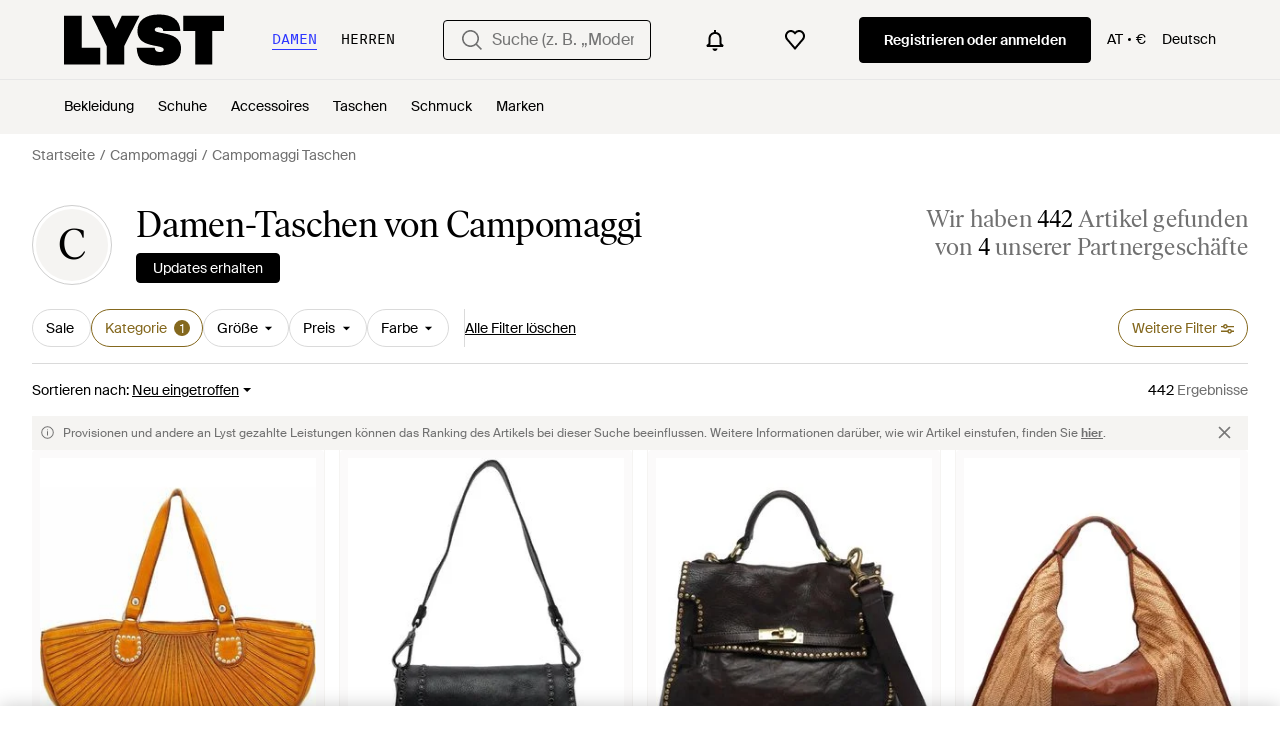

--- FILE ---
content_type: text/html; charset=utf-8
request_url: https://www.lyst.com/de-at/shoppen/campomaggi-taschen/
body_size: 59347
content:
<!DOCTYPE html>

<html lang="de" class="no-js">
    <head>
        <meta charset="utf-8">
        <meta http-equiv="X-UA-Compatible" content="IE=edge,chrome=1" />

        <meta http-equiv="x-dns-prefetch-control" content="on">

        <link rel="preconnect" href="//static.lystit.com">
        <link rel="dns-prefetch" href="//static.lystit.com">

        <link rel="preconnect" href="//cdna.lystit.com">
        <link rel="dns-prefetch" href="//cdna.lystit.com">

        <link rel="preconnect" href="//googleads.g.doubleclick.net">
        <link rel="dns-prefetch" href="//googleads.g.doubleclick.net">

        <link rel="preconnect" href="//www.googleadservices.com">
        <link rel="dns-prefetch" href="//www.googleadservices.com">

        <link rel="preconnect" href="//js-agent.newrelic.com">
        <link rel="dns-prefetch" href="//js-agent.newrelic.com">

        <link rel="preconnect" href="//www.google-analytics.com">
        <link rel="dns-prefetch" href="//www.google-analytics.com">

        <link rel="preconnect" href="//sc-static.net">
        <link rel="dns-prefetch" href="//sc-static.net">

        <meta name="viewport" content="width=device-width, initial-scale=1.0, maximum-scale=1.0, user-scalable=no">
        <meta name="clarity-site-verification" content="a378d40e-9008-4acf-87d9-abe1558a9f7a"/>
        
        
    <link rel="preload" as="image" href="https://cdna.lystit.com/300/375/tr/photos/aboutyou/4f88e73c/campomaggi-safran-Handtasche.jpeg">
<link rel="preload" as="image" href="https://cdna.lystit.com/300/375/tr/photos/farfetch/075e0931/campomaggi--Small-Agnese-Crossbody-Bag.jpeg">


        
        <link rel="preload" href="https://static.lystit.com/static/n/fonts/IvarSoft-Regular.cbdf0bdd682f7a133fb3.woff2" as="font" type="font/woff2" crossorigin>
        <link rel="preload" href="https://static.lystit.com/static/n/fonts/SuisseIntl-Regular-WebS.7328f724fa58bdc7a3a7.woff2" as="font" type="font/woff2" crossorigin>

        <script>var dc=document.documentElement.classList;dc.remove("no-js");dc.add("js")</script>

        
            
                <link rel="alternate" hreflang="en-us" href="https://www.lyst.com/shop/campomaggi-bags/" />
            
                <link rel="alternate" hreflang="en-gb" href="https://www.lyst.co.uk/shop/campomaggi-bags/" />
            
                <link rel="alternate" hreflang="en-au" href="https://www.lyst.com/en-au/shop/campomaggi-bags/" />
            
                <link rel="alternate" hreflang="en-ca" href="https://www.lyst.com/en-ca/shop/campomaggi-bags/" />
            
                <link rel="alternate" hreflang="fr-fr" href="https://www.lyst.com/fr-fr/parcourir/sacs-campomaggi/" />
            
                <link rel="alternate" hreflang="it-it" href="https://www.lyst.com/it-it/scopri-ora/borse-campomaggi/" />
            
                <link rel="alternate" hreflang="de-de" href="https://www.lyst.com/de-de/shoppen/campomaggi-taschen/" />
            
                <link rel="alternate" hreflang="es-es" href="https://www.lyst.com/es-es/comprar/bolsos-campomaggi/" />
            
                <link rel="alternate" hreflang="ja-jp" href="https://www.lyst.com/ja-jp/%E3%82%B7%E3%83%A7%E3%83%83%E3%83%94%E3%83%B3%E3%82%B0/campomaggi-%E3%83%90%E3%83%83%E3%82%B0/" />
            
                <link rel="alternate" hreflang="nl-nl" href="https://www.lyst.com/nl-nl/shoppen/campomaggi-tassen/" />
            
                <link rel="alternate" hreflang="de-at" href="https://www.lyst.com/de-at/shoppen/campomaggi-taschen/" />
            
                <link rel="alternate" hreflang="nl-be" href="https://www.lyst.com/nl-be/shoppen/campomaggi-tassen/" />
            
                <link rel="alternate" hreflang="x-default" href="https://www.lyst.com/shop/campomaggi-bags/" />
            
        

        <title>Damen Campomaggi Taschen ab 72 € | Lyst AT</title>

        

        

        <link type="text/css" href="https://static.lystit.com/static/n/web/css/feeds.3678572314bcafeefcaf.css" rel="stylesheet" media="all" />

        <meta name="theme-color" content="#000000">
        

        
        
            <meta name="description" content="Durschstöbern Sie Damen Campomaggi Taschen. 442 Artikel zu haben ab 72 €. Größte Auswahl an Neuware &amp; Aktionen nur auf Lyst.com. Gratis Versand &amp; Retour erhältlich." >
        
    

        
            
        

        <meta property="fb:app_id" content="152784791451625">
        
        <meta property="al:web:should_fallback" content="false">
        
        

        <link rel="icon" href="/favicon.ico">
        
            <link rel="apple-touch-icon-precomposed" sizes="152x152" href="/apple-touch-icon-152x152.png">
            <link rel="apple-touch-icon-precomposed" sizes="120x120" href="/apple-touch-icon-120x120.png">
        


        <link rel="search" type="application/opensearchdescription+xml" href="//static.lystit.com/static/n/misc/opensearch.378670c460bd.xml" title="Lyst">

        
        
            <link rel="canonical" href="https://www.lyst.com/de-at/shoppen/campomaggi-taschen/">
        
            <link rel="next" href="https://www.lyst.com/de-at/shoppen/campomaggi-taschen/?page=2">
        

        <!-- NR sampled --> 

        
    
            
<script>
    
    var Lyst = {
        data:{"pageType": "feed", "pageSubType": "designer_type", "features": {"seo_block_bots_navigation": false, "mg_show_tax_included_label": true, "checkp_address_lookup": false, "eac_desktop_product_card_signup_block": false, "web_enable_core_web_vitals_reporting": false, "web_membership_treatment": false, "web_membership_treatment_desktop": false, "show_size_picker_on_pdp": false, "cw_high_level_categories": false, "beam_index_nav_item": false, "beam_checkout_storefronts": true, "cw_show_gallery_on_left": false, "seo_higher_resolution_pdp_images_uk": false, "act_new_arrivals_on_product_cards": false, "act_show_sale_discount": false, "seo_obfuscate_lead_link": false, "crm_signup_modal_on_editorial_and_curated_collections": true, "mg_wishlist_tooltip_experiment": false, "deep_affiliate_experiment_phase_1": false, "cw_analytics_sendbeacon": false, "mex_order_history": false, "seo_enable_relevant_feed_filters": true, "seo_category_size_feeds": false, "cw_feedback_banner": false, "seo_more_like_this_in_product_cards": false, "act_sticky_feed_filters": "control", "act_sticky_navbar": false, "act_show_second_image_on_hover": false, "beam_editorial_content_in_feeds_v1": false, "dis_taxonomy_v2": false, "act_popular_pills_designer_type_feed": false, "act_popular_pills_designer_category_feed": false}, "cfbs": "0", "feedType": "DESIGNER_SHOP", "isCount": 48, "oosCount": 0, "noindexReason": "", "pageViewAnalytics": {"feed_designer_slug": "campomaggi", "feed_category": null, "feed_subcategory": null}, "feedPopularCategories": null},
        environment: {"publicUrl": "https://www.lyst.com/", "country": "AT", "csrftoken": "o3eErS7TmDY4CyiA0OxglWaGc0PZQaVI7k8SrAPwTucH90sJnlTs6omuVcGDJQDX", "geoip_country": "US", "eu_geoip_country": false, "showOmnibusPages": true, "language": "de-at", "languageWithoutCountry": "de", "domainDefaultLanguageIsEnglish": false, "forceShowEnglishOnlyFeatures": false, "urlPatterns": {"productPageRegex": "^/?de-at/(accessoires|bekleidung|taschen|schmuck|schuhe|home)/([%-\\w]+)(?:/grp)?/$", "searchPage": "de-at/suche", "signupPageRegex": "^/?de-at/(account)/(register|login)/$", "rothkoEndpoint": "/de-at/api/rothko/", "helpContactUs": "/de-at/hilfe/kontaktieren-sie-uns/", "about": "/de-at/%C3%BCber/", "careers": "/de-at/karriere/", "exploreFeed": "/de-at/explore/", "helpCentreHomepage": "https://help.lyst.com/hc/change_language/de?return_to=/hc/de", "helpTermsAndConditions": "/de-at/hilfe/allgemeine-geschaeftsbedingungen/", "helpPrivacyPolicy": "/de-at/hilfe/datenschutz-richtlinie/", "helpIntellectualProperty": "/de-at/hilfe/geistiges-eigentum/", "helpProductRanking": "/de-at/hilfe/informationen-zum-ranking-von-artikeln/", "helpPrivateSellers": "/de-at/hilfe/kaufe-von-privatpersonen/", "helpCookiePolicy": "/de-at/hilfe/cookie-richtlinie/", "helpS172Statement": "/de-at/hilfe/erkl%C3%A4rung-zu-paragraph-172-companies-act/", "helpModernSlaveryStatement": "/de-at/hilfe/erkl%C3%A4rung-zur-modernen-sklaverei/", "helpResponsibleSourcing": "/de-at/hilfe/verantwortungsvolle-beschaffung/", "helpCodeOfConduct": "/de-at/hilfe/verhaltenskodex/", "helpShoppingOnLyst": "/de-at/hilfe/shoppen-auf-lyst/", "partnerContact": "/de-at/partner/", "sitemapsAllCategories": "/de-at/sitemap/kategorien/", "articleIndex": "/artikel/", "authLogin": "/de-at/account/login/", "register": "/de-at/account/register/"}, "productNamesToTypes": {"Clothing": "A", "Shoes": "S", "Accessories": "R", "Bags": "B", "Jewelry": "J", "Home": "H"}, "currentTranslationsFilesPaths": {"django": {"path": "../locale/de/LC_MESSAGES/django.json", "versionName": "de_django_80bd4d43f2cedbbbf511a57a545c8d5a95dbefdfa42eedcf5f725eaafb71e4a8.zip"}, "djangojs": {"path": "../locale/de/LC_MESSAGES/djangojs.json", "versionName": "de_djangojs_dd64f2152ddbe4bdcc6bdd49961104f4656f52f09134c239d42808a29f43ac3a.zip"}}, "gaUaAccount": "UA-5946484-12", "agifAnalyticsUrl": "//api.ldnlyap.com/lyst.gif", "analyticsCookieVersion": 1, "currencyProps": {"currencyCode": "EUR", "currencySymbol": "€", "currencyIndicator": "€", "currencyDecimalPlaces": 2, "priceWithCurrencySymbolFormat": "{price} {currency_symbol}", "priceWithCurrencySymbolFormatInItempropSpans": "\u003cspan {price_span_props}\u003e{price}\u003c/span\u003e\u003cspan {currency_symbol_span_props}\u003e\u0026nbsp;{currency_symbol}\u003c/span\u003e"}, "gaVariables": {"dimension12": "feed", "dimension19": "designer_type", "contentGroup1": "feed", "dimension2": "Visitor"}, "userName": null, "userLoggedIn": false, "userIsStaff": false, "userSignedInStatus": "no", "userSlug": null, "userAvatar": null, "lystId": null, "userId": null, "ja4": "t13d1515h2_8daaf6152771_de4a06bb82e3", "userGender": "F", "facebookAppId": "152784791451625", "channelUrl": "https://www.lyst.com/facebook-channel.html", "ipAddress": "18.216.174.3", "asn": "16509", "pageViewId": "8c9400b2-3cbe-4c55-ae2f-723229c26db9", "timestamp_ms": 1769902152663, "messages": [], "disable_third_party_js": false, "s4lFeedTooltip": true, "lifeCycleStage": "prospecting", "trafficSource": "", "firstTimeLogin": false, "heimdallFlags": [], "release": null, "release_sha": "94bda7b374dc5dfe7deced5cdd8970703de60412", "cfbs": "1", "cfvb": "false", "cookieVersions": {"advertisement": 1, "analytics": 1, "customization": 1, "personalizedAds": 1}, "webToAppCpi": {"Web to App - Signup touchpoint - S4L": 1.51, "Web to App - Feed - Product card click": 1.16, "Web to App - In Stock PDP - Hard block Shop Now button": 0.93, "Web to App - Feed - Show More Button": 1.43, "Web to App - In Stock PDP - General": 6.07, "Web to App - In Stock PDP - Shop Now button": 0.07, "Web to App - Out of Stock PDP - Show More Button": 0.52, "Web to App - In Stock PDP - Show More Button": 1.71, "Email to App - Footer": 0.0, "Web to App - Feed - General": 1.16, "Web to App - Out of Stock PDP - General": 3.02, "Web to App - Show More Button": 0.47, "Web to App - Footer": 0.0, "Web to App - Designer Updates": 1.36, "Web to App - In Stock PDP - Hard Block Shop Now button": 1.02, "Web to App - Homepage - General": 0.76, "Web to App - CSS Lead Return - General": 0.67, "Web to App - In Stock PDP - Related Products click": 1.26, "Web to App - In Stock PDP - Gallery module": 0.88}, "isPlaCampaign": false, "activeWebToAppBanners": [], "activeWebToAppBlocks": {"mg_block_shop_now_is_pdp": true}, "sentryDsn": "https://b6ece805320344ec94ba8a83af8c0a89@o418110.ingest.sentry.io/5785760", "sentryEnvironment": "production", "stripePublicApiKey": null, "stripeCountry": null, "brazeApiKey": "24757017-b134-4516-93ad-4c502974d478", "paidSessionId": null, "allowAppCampaignBasedOnIosVersion": false, "allowAppCampaignBasedOnAndroidVersion": false, "snapchatHash": null, "contactUsForm": "https://help.lyst.com/hc/change_language/de?return_to=/hc/de/requests/new", "isSignUp": false, "deviceFamily": "desktop", "debug": false, "enableApplePay": true}
    };

    (function (data) {
        try {
            var name = data.pageType + (data.pageSubType ? '/' + data.pageSubType : '');

            if (name) {
                NREUM.setPageViewName(name);
            }
            if (data.cfbs) {
                NREUM.setCustomAttribute('cfbs', data.cfbs);
            }
        }
        catch (e) {}
    })(Lyst.data);
</script>

<script>
    function loadCatalog(data) {
        var django = this.django || (this.django = {});
        django.translationsCatalog = data;
    }

    function translationsError(event, error) {
        // TODO: do something with event/error
        NREUM && NREUM.noticeError('Translations Failed!')
    }
</script>


<script type="text/javascript" src="https://static.lystit.com/static/n/web/script/runtime.68378eb08e227fe9275c.js" defer crossorigin></script>
<script type="text/javascript" src="https://static.lystit.com/static/n/web/script/feeds.62650d2d25264b498a7d.js" defer crossorigin></script>

<script type="text/javascript" onerror="translationsError(event, error)" src="/de-at/i18n/jsoni18n.js?bundle_ids=feeds.js,runtime.js&version=de_djangojs_dd64f2152ddbe4bdcc6bdd49961104f4656f52f09134c239d42808a29f43ac3a.zip&bundle_hash=028b0e6d2fbda295e004293f7aeefa8abe9d48df"></script>
        
    
    <script type="application/ld+json">
        {"@context": "https://schema.org/", "@type": "ItemList", "itemListElement": [{"@type": "ListItem", "item": {"@type": "Product", "name": "Campomaggi Handtasche", "url": "https://www.lyst.at/de-at/taschen/campomaggi-handtasche-444/", "offers": {"@type": "Offer", "priceCurrency": "EUR", "price": "465.00", "itemCondition": "https://schema.org/NewCondition", "availability": "https://schema.org/InStock", "url": "https://www.lyst.at/de-at/taschen/campomaggi-handtasche-444/"}, "image": ["https://cdna.lystit.com/photos/aboutyou/4f88e73c/campomaggi-safran-Handtasche.jpeg", "https://cdna.lystit.com/photos/aboutyou/c8753aee/campomaggi-safran-Handtasche.jpeg", "https://cdna.lystit.com/photos/aboutyou/43de6fdd/campomaggi-safran-Handtasche.jpeg", "https://cdna.lystit.com/photos/aboutyou/9be3ae5d/campomaggi-safran-Handtasche.jpeg"]}, "position": 1}, {"@type": "ListItem", "item": {"@type": "Product", "name": "Campomaggi Small Agnese Crossbody Bag", "url": "https://www.lyst.at/de-at/taschen/campomaggi-small-agnese-crossbody-bag-6/", "offers": {"@type": "Offer", "priceCurrency": "EUR", "price": "580.00", "itemCondition": "https://schema.org/NewCondition", "availability": "https://schema.org/InStock", "url": "https://www.lyst.at/de-at/taschen/campomaggi-small-agnese-crossbody-bag-6/"}, "image": ["https://cdna.lystit.com/photos/farfetch/075e0931/campomaggi--Small-Agnese-Crossbody-Bag.jpeg", "https://cdna.lystit.com/photos/farfetch/b73eaf40/campomaggi--Small-Agnese-Crossbody-Bag.jpeg"]}, "position": 2}, {"@type": "ListItem", "item": {"@type": "Product", "name": "Campomaggi Kura handbag", "url": "https://www.lyst.at/de-at/taschen/campomaggi-kura-handbag-1/", "offers": {"@type": "Offer", "priceCurrency": "EUR", "price": "487.00", "itemCondition": "https://schema.org/NewCondition", "availability": "https://schema.org/InStock", "url": "https://www.lyst.at/de-at/taschen/campomaggi-kura-handbag-1/"}, "image": ["https://cdna.lystit.com/photos/farfetch/d318dd99/campomaggi-brown-Kura-Handbag.jpeg", "https://cdna.lystit.com/photos/farfetch/c6d036e1/campomaggi-brown-Kura-Handbag.jpeg"]}, "position": 3}, {"@type": "ListItem", "item": {"@type": "Product", "name": "Campomaggi Atena zip-up shoulder bag", "url": "https://www.lyst.at/de-at/taschen/campomaggi-atena-zip-up-shoulder-bag-2/", "offers": {"@type": "Offer", "priceCurrency": "EUR", "price": "389.00", "itemCondition": "https://schema.org/NewCondition", "availability": "https://schema.org/InStock", "url": "https://www.lyst.at/de-at/taschen/campomaggi-atena-zip-up-shoulder-bag-2/"}, "image": ["https://cdna.lystit.com/photos/farfetch/69889fba/campomaggi-toni-neutri-Atena-Zip-Up-Shoulder-Bag.jpeg", "https://cdna.lystit.com/photos/farfetch/962e909a/campomaggi-toni-neutri-Atena-Zip-Up-Shoulder-Bag.jpeg"]}, "position": 4}, {"@type": "ListItem", "item": {"@type": "Product", "name": "Campomaggi Small Agnese floral-stud shoulder bag", "url": "https://www.lyst.at/de-at/taschen/campomaggi-small-agnese-floral-stud-shoulder-bag-2/", "offers": {"@type": "Offer", "priceCurrency": "EUR", "price": "477.00", "itemCondition": "https://schema.org/NewCondition", "availability": "https://schema.org/InStock", "url": "https://www.lyst.at/de-at/taschen/campomaggi-small-agnese-floral-stud-shoulder-bag-2/"}, "image": ["https://cdna.lystit.com/photos/farfetch/59aadc22/campomaggi--Small-Agnese-Floral-Stud-Shoulder-Bag.jpeg", "https://cdna.lystit.com/photos/farfetch/dfef4094/campomaggi--Small-Agnese-Floral-Stud-Shoulder-Bag.jpeg"]}, "position": 5}, {"@type": "ListItem", "item": {"@type": "Product", "name": "Campomaggi Schultertasche Anastasia", "url": "https://www.lyst.at/de-at/taschen/campomaggi-schultertasche-anastasia/", "offers": {"@type": "Offer", "priceCurrency": "EUR", "price": "315.00", "itemCondition": "https://schema.org/NewCondition", "availability": "https://schema.org/InStock", "url": "https://www.lyst.at/de-at/taschen/campomaggi-schultertasche-anastasia/"}, "image": ["https://cdna.lystit.com/photos/aboutyou/e2cab2a3/campomaggi-green-Schultertasche-Anastasia.jpeg", "https://cdna.lystit.com/photos/aboutyou/c44a16c0/campomaggi-green-Schultertasche-Anastasia.jpeg", "https://cdna.lystit.com/photos/aboutyou/bf842125/campomaggi-green-Schultertasche-Anastasia.jpeg", "https://cdna.lystit.com/photos/aboutyou/cb445705/campomaggi-green-Schultertasche-Anastasia.jpeg"]}, "position": 6}, {"@type": "ListItem", "item": {"@type": "Product", "name": "Campomaggi Luna pleated top-handle shoulder bag", "url": "https://www.lyst.at/de-at/taschen/campomaggi-luna-pleated-top-handle-shoulder-bag-3/", "offers": {"@type": "Offer", "priceCurrency": "EUR", "price": "333.00", "itemCondition": "https://schema.org/NewCondition", "availability": "https://schema.org/InStock", "url": "https://www.lyst.at/de-at/taschen/campomaggi-luna-pleated-top-handle-shoulder-bag-3/"}, "image": ["https://cdna.lystit.com/photos/farfetch/75d377be/campomaggi-black-Luna-Pleated-Top-Handle-Shoulder-Bag.jpeg", "https://cdna.lystit.com/photos/farfetch/9449d08d/campomaggi-black-Luna-Pleated-Top-Handle-Shoulder-Bag.jpeg", "https://cdna.lystit.com/photos/farfetch/a54569f8/campomaggi-black-Luna-Pleated-Top-Handle-Shoulder-Bag.jpeg"]}, "position": 7}, {"@type": "ListItem", "item": {"@type": "Product", "name": "Campomaggi Clelia Tote Bag mit Nieten", "url": "https://www.lyst.at/de-at/taschen/campomaggi-clelia-studded-tote-bag-1/", "offers": {"@type": "Offer", "priceCurrency": "EUR", "price": "490.00", "itemCondition": "https://schema.org/NewCondition", "availability": "https://schema.org/InStock", "url": "https://www.lyst.at/de-at/taschen/campomaggi-clelia-studded-tote-bag-1/"}, "image": ["https://cdna.lystit.com/photos/farfetch/c437aefd/campomaggi-black-Clelia-Studded-Tote-Bag.jpeg", "https://cdna.lystit.com/photos/farfetch/6a5bf631/campomaggi-black-Clelia-Studded-Tote-Bag.jpeg"]}, "position": 8}, {"@type": "ListItem", "item": {"@type": "Product", "name": "Campomaggi Gianna Schultertasche Mit Kettendetail", "url": "https://www.lyst.at/de-at/taschen/campomaggi-gianna-chain-embellished-shoulder-bag/", "offers": {"@type": "Offer", "priceCurrency": "EUR", "price": "490.00", "itemCondition": "https://schema.org/NewCondition", "availability": "https://schema.org/InStock", "url": "https://www.lyst.at/de-at/taschen/campomaggi-gianna-chain-embellished-shoulder-bag/"}, "image": ["https://cdna.lystit.com/photos/farfetch/6b7957d0/campomaggi-brown-Gianna-Chain-Embellished-Shoulder-Bag.jpeg", "https://cdna.lystit.com/photos/farfetch/b9d6267e/campomaggi-brown-Gianna-Chain-Embellished-Shoulder-Bag.jpeg"]}, "position": 9}, {"@type": "ListItem", "item": {"@type": "Product", "name": "Campomaggi Kura Schultertasche Mit Nieten", "url": "https://www.lyst.at/de-at/taschen/campomaggi-kura-studded-shoulder-bag-4/", "offers": {"@type": "Offer", "priceCurrency": "EUR", "price": "490.00", "itemCondition": "https://schema.org/NewCondition", "availability": "https://schema.org/InStock", "url": "https://www.lyst.at/de-at/taschen/campomaggi-kura-studded-shoulder-bag-4/"}, "image": ["https://cdna.lystit.com/photos/farfetch/c3b4cd15/campomaggi-brown-Kura-studded-shoulder-bag.jpeg", "https://cdna.lystit.com/photos/farfetch/4e96aade/campomaggi-brown-Kura-studded-shoulder-bag.jpeg"]}, "position": 10}, {"@type": "ListItem", "item": {"@type": "Product", "name": "Campomaggi Schultertasche Mit Nieten", "url": "https://www.lyst.at/de-at/taschen/campomaggi-studded-shoulder-bag-5/", "offers": {"@type": "Offer", "priceCurrency": "EUR", "price": "399.00", "itemCondition": "https://schema.org/NewCondition", "availability": "https://schema.org/InStock", "url": "https://www.lyst.at/de-at/taschen/campomaggi-studded-shoulder-bag-5/"}, "image": ["https://cdna.lystit.com/photos/farfetch/fc12b195/campomaggi-black-Studded-Shoulder-Bag.jpeg"]}, "position": 11}, {"@type": "ListItem", "item": {"@type": "Product", "name": "Campomaggi Luna Schultertasche mit Falten", "url": "https://www.lyst.at/de-at/taschen/campomaggi-luna-pleated-shoulder-bag-1/", "offers": {"@type": "Offer", "priceCurrency": "EUR", "price": "465.00", "itemCondition": "https://schema.org/NewCondition", "availability": "https://schema.org/InStock", "url": "https://www.lyst.at/de-at/taschen/campomaggi-luna-pleated-shoulder-bag-1/"}, "image": ["https://cdna.lystit.com/photos/farfetch/f72df121/campomaggi-black-Luna-Pleated-Shoulder-Bag.jpeg", "https://cdna.lystit.com/photos/farfetch/5f9e664a/campomaggi-black-Luna-Pleated-Shoulder-Bag.jpeg"]}, "position": 12}, {"@type": "ListItem", "item": {"@type": "Product", "name": "Campomaggi Anastasia Schultertasche mit Piercing", "url": "https://www.lyst.at/de-at/taschen/campomaggi-anastasia-pierced-shoulder-bag-1/", "offers": {"@type": "Offer", "priceCurrency": "EUR", "price": "455.00", "itemCondition": "https://schema.org/NewCondition", "availability": "https://schema.org/InStock", "url": "https://www.lyst.at/de-at/taschen/campomaggi-anastasia-pierced-shoulder-bag-1/"}, "image": ["https://cdna.lystit.com/photos/farfetch/fee713d7/campomaggi-black-Anastasia-Pierced-Shoulder-Bag.jpeg"]}, "position": 13}, {"@type": "ListItem", "item": {"@type": "Product", "name": "Campomaggi Schultertasche mit Webmuster", "url": "https://www.lyst.at/de-at/taschen/campomaggi-woven-shoulder-bag-2/", "offers": {"@type": "Offer", "priceCurrency": "EUR", "price": "455.00", "itemCondition": "https://schema.org/NewCondition", "availability": "https://schema.org/InStock", "url": "https://www.lyst.at/de-at/taschen/campomaggi-woven-shoulder-bag-2/"}, "image": ["https://cdna.lystit.com/photos/farfetch/1345ff67/campomaggi-brown-Woven-Shoulder-Bag.jpeg", "https://cdna.lystit.com/photos/farfetch/fa5a5c0c/campomaggi-brown-Woven-Shoulder-Bag.jpeg"]}, "position": 14}, {"@type": "ListItem", "item": {"@type": "Product", "name": "Campomaggi Geraffte Luna Schultertasche", "url": "https://www.lyst.at/de-at/taschen/campomaggi-luna-gathered-shoulder-bag-5/", "offers": {"@type": "Offer", "priceCurrency": "EUR", "price": "465.00", "itemCondition": "https://schema.org/NewCondition", "availability": "https://schema.org/InStock", "url": "https://www.lyst.at/de-at/taschen/campomaggi-luna-gathered-shoulder-bag-5/"}, "image": ["https://cdna.lystit.com/photos/farfetch/66a8606a/campomaggi-green-Luna-Gathered-Shoulder-Bag.jpeg", "https://cdna.lystit.com/photos/farfetch/568a07af/campomaggi-green-Luna-Gathered-Shoulder-Bag.jpeg"]}, "position": 15}, {"@type": "ListItem", "item": {"@type": "Product", "name": "Campomaggi Gewebte Edera Schultertasche", "url": "https://www.lyst.at/de-at/taschen/campomaggi-edera-woven-shoulder-bag-3/", "offers": {"@type": "Offer", "priceCurrency": "EUR", "price": "373.00", "itemCondition": "https://schema.org/NewCondition", "availability": "https://schema.org/InStock", "url": "https://www.lyst.at/de-at/taschen/campomaggi-edera-woven-shoulder-bag-3/"}, "image": ["https://cdna.lystit.com/photos/farfetch/b7d05f3c/campomaggi-black-Edera-Woven-Shoulder-Bag.jpeg", "https://cdna.lystit.com/photos/farfetch/6e7a7f76/campomaggi-black-Edera-Woven-Shoulder-Bag.jpeg"]}, "position": 16}, {"@type": "ListItem", "item": {"@type": "Product", "name": "Campomaggi Geraffte Luna Schultertasche", "url": "https://www.lyst.at/de-at/taschen/campomaggi-luna-gathered-shoulder-bag-2/", "offers": {"@type": "Offer", "priceCurrency": "EUR", "price": "500.00", "itemCondition": "https://schema.org/NewCondition", "availability": "https://schema.org/InStock", "url": "https://www.lyst.at/de-at/taschen/campomaggi-luna-gathered-shoulder-bag-2/"}, "image": ["https://cdna.lystit.com/photos/farfetch/9138759e/campomaggi-black-Luna-Gathered-Shoulder-Bag.jpeg"]}, "position": 17}, {"@type": "ListItem", "item": {"@type": "Product", "name": "Campomaggi Handtaschen", "url": "https://www.lyst.at/de-at/taschen/campomaggi-handtaschen-2045/", "offers": {"@type": "Offer", "priceCurrency": "EUR", "price": "247.00", "itemCondition": "https://schema.org/NewCondition", "availability": "https://schema.org/InStock", "url": "https://www.lyst.at/de-at/taschen/campomaggi-handtaschen-2045/"}, "image": ["https://cdna.lystit.com/photos/yoox/d7c7e0b6/campomaggi-Brown-Handbag.jpeg", "https://cdna.lystit.com/photos/yoox/07c32ea2/campomaggi-Brown-Handbag.jpeg"]}, "position": 18}, {"@type": "ListItem", "item": {"@type": "Product", "name": "Campomaggi Handtaschen", "url": "https://www.lyst.at/de-at/taschen/campomaggi-handtaschen-2044/", "offers": {"@type": "Offer", "priceCurrency": "EUR", "price": "247.00", "itemCondition": "https://schema.org/NewCondition", "availability": "https://schema.org/InStock", "url": "https://www.lyst.at/de-at/taschen/campomaggi-handtaschen-2044/"}, "image": ["https://cdna.lystit.com/photos/yoox/22191d68/campomaggi-Black-Handbag.jpeg", "https://cdna.lystit.com/photos/yoox/9f0b9274/campomaggi-Black-Handbag.jpeg"]}, "position": 19}, {"@type": "ListItem", "item": {"@type": "Product", "name": "Campomaggi Handtaschen", "url": "https://www.lyst.at/de-at/taschen/campomaggi-handtaschen-2042/", "offers": {"@type": "Offer", "priceCurrency": "EUR", "price": "247.00", "itemCondition": "https://schema.org/NewCondition", "availability": "https://schema.org/InStock", "url": "https://www.lyst.at/de-at/taschen/campomaggi-handtaschen-2042/"}, "image": ["https://cdna.lystit.com/photos/yoox/7fdd5f0c/campomaggi-Gunmetal-Handbag.jpeg", "https://cdna.lystit.com/photos/yoox/e64789b2/campomaggi-Gunmetal-Handbag.jpeg"]}, "position": 20}, {"@type": "ListItem", "item": {"@type": "Product", "name": "Campomaggi Handtaschen", "url": "https://www.lyst.at/de-at/taschen/campomaggi-handtaschen-2046/", "offers": {"@type": "Offer", "priceCurrency": "EUR", "price": "247.00", "itemCondition": "https://schema.org/NewCondition", "availability": "https://schema.org/InStock", "url": "https://www.lyst.at/de-at/taschen/campomaggi-handtaschen-2046/"}, "image": ["https://cdna.lystit.com/photos/yoox/b82fa20f/campomaggi-Brown-Handbag.jpeg", "https://cdna.lystit.com/photos/yoox/989c5290/campomaggi-Brown-Handbag.jpeg"]}, "position": 21}, {"@type": "ListItem", "item": {"@type": "Product", "name": "Campomaggi Handtaschen", "url": "https://www.lyst.at/de-at/taschen/campomaggi-handtaschen-2041/", "offers": {"@type": "Offer", "priceCurrency": "EUR", "price": "247.00", "itemCondition": "https://schema.org/NewCondition", "availability": "https://schema.org/InStock", "url": "https://www.lyst.at/de-at/taschen/campomaggi-handtaschen-2041/"}, "image": ["https://cdna.lystit.com/photos/yoox/14be570b/campomaggi-Brown-Handbag.jpeg", "https://cdna.lystit.com/photos/yoox/0399447a/campomaggi-Brown-Handbag.jpeg"]}, "position": 22}, {"@type": "ListItem", "item": {"@type": "Product", "name": "Campomaggi Handtaschen", "url": "https://www.lyst.at/de-at/taschen/campomaggi-handtaschen-2043/", "offers": {"@type": "Offer", "priceCurrency": "EUR", "price": "247.00", "itemCondition": "https://schema.org/NewCondition", "availability": "https://schema.org/InStock", "url": "https://www.lyst.at/de-at/taschen/campomaggi-handtaschen-2043/"}, "image": ["https://cdna.lystit.com/photos/yoox/e531b0c1/campomaggi-Chocolate-brown-Handbag.jpeg", "https://cdna.lystit.com/photos/yoox/caa203dc/campomaggi-Chocolate-brown-Handbag.jpeg"]}, "position": 23}, {"@type": "ListItem", "item": {"@type": "Product", "name": "Campomaggi Handtaschen", "url": "https://www.lyst.at/de-at/taschen/campomaggi-handtaschen-2039/", "offers": {"@type": "Offer", "priceCurrency": "EUR", "price": "258.00", "itemCondition": "https://schema.org/NewCondition", "availability": "https://schema.org/InStock", "url": "https://www.lyst.at/de-at/taschen/campomaggi-handtaschen-2039/"}, "image": ["https://cdna.lystit.com/photos/yoox/7a7566ba/campomaggi-black-Sac-A-Main.jpeg", "https://cdna.lystit.com/photos/yoox/3355d03c/campomaggi-black-Sac-A-Main.jpeg"]}, "position": 24}, {"@type": "ListItem", "item": {"@type": "Product", "name": "Campomaggi Handtaschen", "url": "https://www.lyst.at/de-at/taschen/campomaggi-handtaschen-2037/", "offers": {"@type": "Offer", "priceCurrency": "EUR", "price": "247.00", "itemCondition": "https://schema.org/NewCondition", "availability": "https://schema.org/InStock", "url": "https://www.lyst.at/de-at/taschen/campomaggi-handtaschen-2037/"}, "image": ["https://cdna.lystit.com/photos/yoox/56c0a377/campomaggi-Silver-Handbag.jpeg", "https://cdna.lystit.com/photos/yoox/643ba231/campomaggi-Silver-Handbag.jpeg"]}, "position": 25}, {"@type": "ListItem", "item": {"@type": "Product", "name": "Campomaggi Handtaschen", "url": "https://www.lyst.at/de-at/taschen/campomaggi-handtaschen-2036/", "offers": {"@type": "Offer", "priceCurrency": "EUR", "price": "247.00", "itemCondition": "https://schema.org/NewCondition", "availability": "https://schema.org/InStock", "url": "https://www.lyst.at/de-at/taschen/campomaggi-handtaschen-2036/"}, "image": ["https://cdna.lystit.com/photos/yoox/246bf3c0/campomaggi-Black-Handbag.jpeg", "https://cdna.lystit.com/photos/yoox/25fbe605/campomaggi-Black-Handbag.jpeg"]}, "position": 26}, {"@type": "ListItem", "item": {"@type": "Product", "name": "Campomaggi Handtasche Riccarda", "url": "https://www.lyst.at/de-at/taschen/campomaggi-handtasche-riccarda/", "offers": {"@type": "Offer", "priceCurrency": "EUR", "price": "385.00", "itemCondition": "https://schema.org/NewCondition", "availability": "https://schema.org/InStock", "url": "https://www.lyst.at/de-at/taschen/campomaggi-handtasche-riccarda/"}, "image": ["https://cdna.lystit.com/photos/aboutyou/28acd12e/campomaggi-brown-Handtasche-Riccarda.jpeg", "https://cdna.lystit.com/photos/aboutyou/157b32c1/campomaggi-brown-Handtasche-Riccarda.jpeg", "https://cdna.lystit.com/photos/aboutyou/60338c5e/campomaggi-brown-Handtasche-Riccarda.jpeg", "https://cdna.lystit.com/photos/aboutyou/c9391e2d/campomaggi-brown-Handtasche-Riccarda.jpeg"]}, "position": 27}, {"@type": "ListItem", "item": {"@type": "Product", "name": "Campomaggi Handtaschen", "url": "https://www.lyst.at/de-at/taschen/campomaggi-handtaschen-2034/", "offers": {"@type": "Offer", "priceCurrency": "EUR", "price": "247.00", "itemCondition": "https://schema.org/NewCondition", "availability": "https://schema.org/InStock", "url": "https://www.lyst.at/de-at/taschen/campomaggi-handtaschen-2034/"}, "image": ["https://cdna.lystit.com/photos/yoox/c72addfc/campomaggi-Tan-Handbag.jpeg", "https://cdna.lystit.com/photos/yoox/36799a16/campomaggi-Tan-Handbag.jpeg"]}, "position": 28}, {"@type": "ListItem", "item": {"@type": "Product", "name": "Campomaggi Rucksack", "url": "https://www.lyst.at/de-at/taschen/campomaggi-rucksack-563/", "offers": {"@type": "Offer", "priceCurrency": "EUR", "price": "218.00", "itemCondition": "https://schema.org/NewCondition", "availability": "https://schema.org/InStock", "url": "https://www.lyst.at/de-at/taschen/campomaggi-rucksack-563/"}, "image": ["https://cdna.lystit.com/photos/yoox/318e0cb3/campomaggi-Dark-brown-Rucksack.jpeg", "https://cdna.lystit.com/photos/yoox/c9db1d35/campomaggi-Dark-brown-Rucksack.jpeg"]}, "position": 29}, {"@type": "ListItem", "item": {"@type": "Product", "name": "Campomaggi Umhängetasche", "url": "https://www.lyst.at/de-at/taschen/campomaggi-umhangetasche-1623/", "offers": {"@type": "Offer", "priceCurrency": "EUR", "price": "200.00", "itemCondition": "https://schema.org/NewCondition", "availability": "https://schema.org/InStock", "url": "https://www.lyst.at/de-at/taschen/campomaggi-umhangetasche-1623/"}, "image": ["https://cdna.lystit.com/photos/yoox/70579550/campomaggi-Red-Cross-Body-Bag.jpeg", "https://cdna.lystit.com/photos/yoox/b50b8c35/campomaggi-Red-Cross-Body-Bag.jpeg"]}, "position": 30}, {"@type": "ListItem", "item": {"@type": "Product", "name": "Campomaggi Schultertasche", "url": "https://www.lyst.at/de-at/taschen/campomaggi-schultertasche-1574/", "offers": {"@type": "Offer", "priceCurrency": "EUR", "price": "150.00", "itemCondition": "https://schema.org/NewCondition", "availability": "https://schema.org/InStock", "url": "https://www.lyst.at/de-at/taschen/campomaggi-schultertasche-1574/"}, "image": ["https://cdna.lystit.com/photos/yoox/6ef3bd4e/campomaggi-Midnight-blue-Shoulder-Bag.jpeg", "https://cdna.lystit.com/photos/yoox/61dae9ed/campomaggi-Midnight-blue-Shoulder-Bag.jpeg"]}, "position": 31}, {"@type": "ListItem", "item": {"@type": "Product", "name": "Campomaggi Umhängetasche", "url": "https://www.lyst.at/de-at/taschen/campomaggi-umhangetasche-1619/", "offers": {"@type": "Offer", "priceCurrency": "EUR", "price": "174.00", "itemCondition": "https://schema.org/NewCondition", "availability": "https://schema.org/InStock", "url": "https://www.lyst.at/de-at/taschen/campomaggi-umhangetasche-1619/"}, "image": ["https://cdna.lystit.com/photos/yoox/99afcf95/campomaggi-Khaki-Cross-Body-Bag.jpeg", "https://cdna.lystit.com/photos/yoox/12213751/campomaggi-Khaki-Cross-Body-Bag.jpeg"]}, "position": 32}, {"@type": "ListItem", "item": {"@type": "Product", "name": "Campomaggi Umhängetasche", "url": "https://www.lyst.at/de-at/taschen/campomaggi-umhangetasche-1621/", "offers": {"@type": "Offer", "priceCurrency": "EUR", "price": "247.00", "itemCondition": "https://schema.org/NewCondition", "availability": "https://schema.org/InStock", "url": "https://www.lyst.at/de-at/taschen/campomaggi-umhangetasche-1621/"}, "image": ["https://cdna.lystit.com/photos/yoox/e5eeb953/campomaggi-Brown-Cross-Body-Bag.jpeg", "https://cdna.lystit.com/photos/yoox/19f53978/campomaggi-Brown-Cross-Body-Bag.jpeg"]}, "position": 33}, {"@type": "ListItem", "item": {"@type": "Product", "name": "Campomaggi Umhängetasche", "url": "https://www.lyst.at/de-at/taschen/campomaggi-umhangetasche-1622/", "offers": {"@type": "Offer", "priceCurrency": "EUR", "price": "247.00", "itemCondition": "https://schema.org/NewCondition", "availability": "https://schema.org/InStock", "url": "https://www.lyst.at/de-at/taschen/campomaggi-umhangetasche-1622/"}, "image": ["https://cdna.lystit.com/photos/yoox/200595f1/campomaggi-Brown-Cross-Body-Bag.jpeg", "https://cdna.lystit.com/photos/yoox/64b582c0/campomaggi-Brown-Cross-Body-Bag.jpeg"]}, "position": 34}, {"@type": "ListItem", "item": {"@type": "Product", "name": "Campomaggi Umhängetasche", "url": "https://www.lyst.at/de-at/taschen/campomaggi-umhangetasche-1620/", "offers": {"@type": "Offer", "priceCurrency": "EUR", "price": "247.00", "itemCondition": "https://schema.org/NewCondition", "availability": "https://schema.org/InStock", "url": "https://www.lyst.at/de-at/taschen/campomaggi-umhangetasche-1620/"}, "image": ["https://cdna.lystit.com/photos/yoox/daf16568/campomaggi-Dark-brown-Cross-Body-Bag.jpeg", "https://cdna.lystit.com/photos/yoox/32f25a66/campomaggi-Dark-brown-Cross-Body-Bag.jpeg"]}, "position": 35}, {"@type": "ListItem", "item": {"@type": "Product", "name": "Campomaggi Handtaschen", "url": "https://www.lyst.at/de-at/taschen/campomaggi-handtaschen-2033/", "offers": {"@type": "Offer", "priceCurrency": "EUR", "price": "160.00", "itemCondition": "https://schema.org/NewCondition", "availability": "https://schema.org/InStock", "url": "https://www.lyst.at/de-at/taschen/campomaggi-handtaschen-2033/"}, "image": ["https://cdna.lystit.com/photos/yoox/1c027a09/campomaggi-Midnight-blue-Handbag.jpeg", "https://cdna.lystit.com/photos/yoox/f7882221/campomaggi-Midnight-blue-Handbag.jpeg"]}, "position": 36}, {"@type": "ListItem", "item": {"@type": "Product", "name": "Campomaggi Umhängetasche", "url": "https://www.lyst.at/de-at/taschen/campomaggi-umhangetasche-1618/", "offers": {"@type": "Offer", "priceCurrency": "EUR", "price": "247.00", "itemCondition": "https://schema.org/NewCondition", "availability": "https://schema.org/InStock", "url": "https://www.lyst.at/de-at/taschen/campomaggi-umhangetasche-1618/"}, "image": ["https://cdna.lystit.com/photos/yoox/929c0ce9/campomaggi-Grey-Cross-Body-Bag.jpeg", "https://cdna.lystit.com/photos/yoox/77ee36cc/campomaggi-Grey-Cross-Body-Bag.jpeg"]}, "position": 37}, {"@type": "ListItem", "item": {"@type": "Product", "name": "Campomaggi Handtaschen", "url": "https://www.lyst.at/de-at/taschen/campomaggi-handtaschen-2035/", "offers": {"@type": "Offer", "priceCurrency": "EUR", "price": "72.00", "itemCondition": "https://schema.org/NewCondition", "availability": "https://schema.org/InStock", "url": "https://www.lyst.at/de-at/taschen/campomaggi-handtaschen-2035/"}, "image": ["https://cdna.lystit.com/photos/yoox/9c4aad83/campomaggi-Beige-Handbag.jpeg", "https://cdna.lystit.com/photos/yoox/8a7ecc8b/campomaggi-Beige-Handbag.jpeg"]}, "position": 38}, {"@type": "ListItem", "item": {"@type": "Product", "name": "Campomaggi Shopper Bella", "url": "https://www.lyst.at/de-at/taschen/campomaggi-shopper-bella-7/", "offers": {"@type": "Offer", "priceCurrency": "EUR", "price": "520.00", "itemCondition": "https://schema.org/NewCondition", "availability": "https://schema.org/InStock", "url": "https://www.lyst.at/de-at/taschen/campomaggi-shopper-bella-7/"}, "image": ["https://cdna.lystit.com/photos/aboutyou/75b45668/campomaggi-brown-Shopper-Bella.jpeg", "https://cdna.lystit.com/photos/aboutyou/eb26a86e/campomaggi-brown-Shopper-Bella.jpeg", "https://cdna.lystit.com/photos/aboutyou/7e436d4a/campomaggi-brown-Shopper-Bella.jpeg", "https://cdna.lystit.com/photos/aboutyou/f4d52c8c/campomaggi-brown-Shopper-Bella.jpeg", "https://cdna.lystit.com/photos/aboutyou/0c5a6876/campomaggi-brown-Shopper-Bella.jpeg"]}, "position": 39}, {"@type": "ListItem", "item": {"@type": "Product", "name": "Campomaggi Schultertasche Eva", "url": "https://www.lyst.at/de-at/taschen/campomaggi-schultertasche-eva/", "offers": {"@type": "Offer", "priceCurrency": "EUR", "price": "420.00", "itemCondition": "https://schema.org/NewCondition", "availability": "https://schema.org/InStock", "url": "https://www.lyst.at/de-at/taschen/campomaggi-schultertasche-eva/"}, "image": ["https://cdna.lystit.com/photos/aboutyou/d9c1253f/campomaggi-bordeaux-Schultertasche-Eva.jpeg", "https://cdna.lystit.com/photos/aboutyou/9bb08fe5/campomaggi-bordeaux-Schultertasche-Eva.jpeg", "https://cdna.lystit.com/photos/aboutyou/ee41affb/campomaggi-bordeaux-Schultertasche-Eva.jpeg", "https://cdna.lystit.com/photos/aboutyou/e0c012dd/campomaggi-bordeaux-Schultertasche-Eva.jpeg"]}, "position": 40}, {"@type": "ListItem", "item": {"@type": "Product", "name": "Campomaggi Schultertasche Luna", "url": "https://www.lyst.at/de-at/taschen/campomaggi-schultertasche-luna/", "offers": {"@type": "Offer", "priceCurrency": "EUR", "price": "490.00", "itemCondition": "https://schema.org/NewCondition", "availability": "https://schema.org/InStock", "url": "https://www.lyst.at/de-at/taschen/campomaggi-schultertasche-luna/"}, "image": ["https://cdna.lystit.com/photos/aboutyou/3b3b68b0/campomaggi-brown-Schultertasche-Luna.jpeg", "https://cdna.lystit.com/photos/aboutyou/1be445f6/campomaggi-brown-Schultertasche-Luna.jpeg", "https://cdna.lystit.com/photos/aboutyou/99a0b1ea/campomaggi-brown-Schultertasche-Luna.jpeg", "https://cdna.lystit.com/photos/aboutyou/bf6e38dd/campomaggi-brown-Schultertasche-Luna.jpeg", "https://cdna.lystit.com/photos/aboutyou/a44d248f/campomaggi-brown-Schultertasche-Luna.jpeg"]}, "position": 41}, {"@type": "ListItem", "item": {"@type": "Product", "name": "Campomaggi Schultertasche Zelda", "url": "https://www.lyst.at/de-at/taschen/campomaggi-schultertasche-zelda/", "offers": {"@type": "Offer", "priceCurrency": "EUR", "price": "515.00", "itemCondition": "https://schema.org/NewCondition", "availability": "https://schema.org/InStock", "url": "https://www.lyst.at/de-at/taschen/campomaggi-schultertasche-zelda/"}, "image": ["https://cdna.lystit.com/photos/aboutyou/325f94ea/campomaggi-cognac-Schultertasche-Zelda.jpeg", "https://cdna.lystit.com/photos/aboutyou/68e1bb42/campomaggi-cognac-Schultertasche-Zelda.jpeg", "https://cdna.lystit.com/photos/aboutyou/fd7d0b94/campomaggi-cognac-Schultertasche-Zelda.jpeg", "https://cdna.lystit.com/photos/aboutyou/e6cfb5aa/campomaggi-cognac-Schultertasche-Zelda.jpeg", "https://cdna.lystit.com/photos/aboutyou/3afc2f5f/campomaggi-cognac-Schultertasche-Zelda.jpeg"]}, "position": 42}, {"@type": "ListItem", "item": {"@type": "Product", "name": "Campomaggi Schultertasche Elena", "url": "https://www.lyst.at/de-at/taschen/campomaggi-schultertasche-elena/", "offers": {"@type": "Offer", "priceCurrency": "EUR", "price": "295.00", "itemCondition": "https://schema.org/NewCondition", "availability": "https://schema.org/InStock", "url": "https://www.lyst.at/de-at/taschen/campomaggi-schultertasche-elena/"}, "image": ["https://cdna.lystit.com/photos/aboutyou/b36e26ff/campomaggi-brown-Schultertasche-Elena.jpeg", "https://cdna.lystit.com/photos/aboutyou/285e7e05/campomaggi-brown-Schultertasche-Elena.jpeg", "https://cdna.lystit.com/photos/aboutyou/6a83cb4f/campomaggi-brown-Schultertasche-Elena.jpeg", "https://cdna.lystit.com/photos/aboutyou/a24eca07/campomaggi-brown-Schultertasche-Elena.jpeg"]}, "position": 43}, {"@type": "ListItem", "item": {"@type": "Product", "name": "Campomaggi Schultertasche Tilde", "url": "https://www.lyst.at/de-at/taschen/campomaggi-schultertasche-tilde-1/", "offers": {"@type": "Offer", "priceCurrency": "EUR", "price": "490.00", "itemCondition": "https://schema.org/NewCondition", "availability": "https://schema.org/InStock", "url": "https://www.lyst.at/de-at/taschen/campomaggi-schultertasche-tilde-1/"}, "image": ["https://cdna.lystit.com/photos/aboutyou/2f825f0d/campomaggi-black-Schultertasche-Tilde.jpeg", "https://cdna.lystit.com/photos/aboutyou/fcaa9007/campomaggi-black-Schultertasche-Tilde.jpeg", "https://cdna.lystit.com/photos/aboutyou/174be5ef/campomaggi-black-Schultertasche-Tilde.jpeg", "https://cdna.lystit.com/photos/aboutyou/dd482830/campomaggi-black-Schultertasche-Tilde.jpeg", "https://cdna.lystit.com/photos/aboutyou/77d061c1/campomaggi-black-Schultertasche-Tilde.jpeg"]}, "position": 44}, {"@type": "ListItem", "item": {"@type": "Product", "name": "Campomaggi Schultertasche Gianna", "url": "https://www.lyst.at/de-at/taschen/campomaggi-schultertasche-gianna/", "offers": {"@type": "Offer", "priceCurrency": "EUR", "price": "515.00", "itemCondition": "https://schema.org/NewCondition", "availability": "https://schema.org/InStock", "url": "https://www.lyst.at/de-at/taschen/campomaggi-schultertasche-gianna/"}, "image": ["https://cdna.lystit.com/photos/aboutyou/b0a32590/campomaggi-dunkelbraun-Schultertasche-Gianna.jpeg", "https://cdna.lystit.com/photos/aboutyou/3bb91c86/campomaggi-dunkelbraun-Schultertasche-Gianna.jpeg", "https://cdna.lystit.com/photos/aboutyou/c86bfb78/campomaggi-dunkelbraun-Schultertasche-Gianna.jpeg", "https://cdna.lystit.com/photos/aboutyou/f1cdc049/campomaggi-dunkelbraun-Schultertasche-Gianna.jpeg"]}, "position": 45}, {"@type": "ListItem", "item": {"@type": "Product", "name": "Campomaggi Schultertasche Siria", "url": "https://www.lyst.at/de-at/taschen/campomaggi-schultertasche-siria-1/", "offers": {"@type": "Offer", "priceCurrency": "EUR", "price": "455.00", "itemCondition": "https://schema.org/NewCondition", "availability": "https://schema.org/InStock", "url": "https://www.lyst.at/de-at/taschen/campomaggi-schultertasche-siria-1/"}, "image": ["https://cdna.lystit.com/photos/aboutyou/5e3b1546/campomaggi-dunkelbraun-Schultertasche-Siria.jpeg", "https://cdna.lystit.com/photos/aboutyou/085c7650/campomaggi-dunkelbraun-Schultertasche-Siria.jpeg", "https://cdna.lystit.com/photos/aboutyou/3631988f/campomaggi-dunkelbraun-Schultertasche-Siria.jpeg", "https://cdna.lystit.com/photos/aboutyou/5439374b/campomaggi-dunkelbraun-Schultertasche-Siria.jpeg"]}, "position": 46}, {"@type": "ListItem", "item": {"@type": "Product", "name": "Campomaggi Shopper Bella", "url": "https://www.lyst.at/de-at/taschen/campomaggi-shopper-bella-6/", "offers": {"@type": "Offer", "priceCurrency": "EUR", "price": "520.00", "itemCondition": "https://schema.org/NewCondition", "availability": "https://schema.org/InStock", "url": "https://www.lyst.at/de-at/taschen/campomaggi-shopper-bella-6/"}, "image": ["https://cdna.lystit.com/photos/aboutyou/8bc2b36e/campomaggi-camel-Shopper-Bella.jpeg", "https://cdna.lystit.com/photos/aboutyou/88eea8a4/campomaggi-camel-Shopper-Bella.jpeg", "https://cdna.lystit.com/photos/aboutyou/e90a07b3/campomaggi-camel-Shopper-Bella.jpeg", "https://cdna.lystit.com/photos/aboutyou/0d377a19/campomaggi-camel-Shopper-Bella.jpeg", "https://cdna.lystit.com/photos/aboutyou/79c41739/campomaggi-camel-Shopper-Bella.jpeg"]}, "position": 47}, {"@type": "ListItem", "item": {"@type": "Product", "name": "Campomaggi Schultertasche Asteria", "url": "https://www.lyst.at/de-at/taschen/campomaggi-schultertasche-asteria-2/", "offers": {"@type": "Offer", "priceCurrency": "EUR", "price": "282.95", "itemCondition": "https://schema.org/NewCondition", "availability": "https://schema.org/InStock", "url": "https://www.lyst.at/de-at/taschen/campomaggi-schultertasche-asteria-2/"}, "image": ["https://cdna.lystit.com/photos/aboutyou/cf259c33/campomaggi-cognac-Schultertasche-Asteria.jpeg", "https://cdna.lystit.com/photos/aboutyou/ca6e9e4b/campomaggi-cognac-Schultertasche-Asteria.jpeg", "https://cdna.lystit.com/photos/aboutyou/8056c221/campomaggi-cognac-Schultertasche-Asteria.jpeg", "https://cdna.lystit.com/photos/aboutyou/b3c8c0fa/campomaggi-cognac-Schultertasche-Asteria.jpeg", "https://cdna.lystit.com/photos/aboutyou/b1d3f86f/campomaggi-cognac-Schultertasche-Asteria.jpeg"]}, "position": 48}], "numberOfItems": 48}
    </script>



        
        

        <!-- OneTrust Cookies Consent Notice start -->
        <script src="https://cdn-ukwest.onetrust.com/scripttemplates/otSDKStub.js" data-document-language="true" type="text/javascript" charset="UTF-8" data-domain-script="9d3a5bf6-8dc4-47a7-9d78-e3449099918b" ></script>
        <script type="text/javascript">
        function OptanonWrapper() {
            // We trigger this OneTrustIsLoaded event here once the OneTrust script is fully loaded.
            // This allows us to apply our logic on top of OneTrust such as sending our own analytics or other
            // extra piece of logic when the cookies have been udpated using the OneTrust interface for example.
            const event = new Event("OneTrustIsLoaded");
            window.dispatchEvent(event);
        }
        </script>
        <!-- OneTrust Cookies Consent Notice end -->
        
        
    </head>
    <body is="lyst-app"
          class="lyst-app
                 
                     feed 
                 
                 
                 
                 ">
    

    <div class="icon-sprite-map">
        
<svg xmlns="http://www.w3.org/2000/svg" xmlns:xlink="http://www.w3.org/1999/xlink">
    <defs>

        <symbol viewBox="0 0 24 24" fill="none" id="warning-icon">
            <path fill-rule="evenodd" clip-rule="evenodd"
                d="M2 21 12 3l10 18H2Zm2.55-1.5L12 6.089 19.45 19.5H4.55Zm8.2-3V18h-1.5v-1.5h1.5Zm0-5.5v4.5h-1.5V11h1.5Z"
                fill="currentColor" />
        </symbol>

        <symbol viewBox="0 0 18 21" fill="none" id="account-icon">
            <path fill-rule="evenodd" clip-rule="evenodd"
                d="M6 5.009a3 3 0 1 1 6 0 3 3 0 0 1-6 0Zm3-5a5 5 0 1 0 0 10 5 5 0 0 0 0-10Zm-4 12a5 5 0 0 0-5 5v3h2v-3a3 3 0 0 1 3-3h8a3 3 0 0 1 3 3v3h2v-3a5 5 0 0 0-5-5H5Z"
                fill="currentColor" />
        </symbol>

        <symbol viewBox="0 0 1024 1024" id="lyst-app-icon" preserveAspectRatio="xMidYMid meet">
            <g transform="translate(0.000000,1024.000000) scale(0.100000,-0.100000)" fill="#000000" stroke="none">
                <path
                    d="M440 7785 l0 -2455 1818 2 1817 3 3 833 2 832 -935 0 -935 0 0 16200 1620 -885 0 -885 0 -2455z" />
                <path
                    d="M3170 10237 c0 -2 61 -130 136 -283 75 -153 315 -648 534 -1099 219 -451 491 -1011 604 -1244 l206 -424 0 -929 0 -928 885 0 885 0 0 941 0 940 755 1509 c415 830 755 1512 755 1515 0 3 -399 4 -886 3 l-887 -3 -299 -645 c-164 -354 -302 -648 -306 -652 -4 -4 -143 286 -307 645 l-300 652 -888 3 c-488 1 -887 1 -887 -1z" />
                <path
                    d="M8781 10205 c-402 -146 -723 -413 -895 -744 -63 -123 -105 -242 -137 -391 -31 -145 -34 -501 -5 -655 57 -303 211 -560 441 -736 262 -200 684 -355 1251 -459 383 -70 666 -140 756 -185 l48 -24 0 739 0 740 -22 5 c-13 3 -90 19 -173 36 -235 48 -395 89 -455 118 -110 53 -153 127 -131 227 31 138 142 197 371 197 175 -1 277 -33 366 -115 l44 -41 0 662 0 661 -682 0 -683 -1 -94 -34z" />
                <path
                    d="M7654 6913 c21 -324 85 -586 201 -831 69 -144 140 -246 241 -346 306 -304 754 -462 1434 -505 172 -11 439 -13 587 -5 l123 7 0 704 0 704 -27 -15 c-74 -37 -306 -49 -436 -21 -183 39 -294 156 -320 341 l-11 74 -899 0 -900 0 7 -107z" />
                <path
                    d="M3633 5009 c-873 -54 -1480 -380 -1750 -939 -159 -330 -195 -772 -92 -1150 65 -241 246 -488 464 -636 296 -199 610 -307 1290 -439 315 -61 561 -121 640 -155 168 -73 224 -228 128 -358 -48 -64 -169 -102 -328 -101 -314 0 -492 128 -512 367 l-6 62 -900 -2 -901 -3 2 -65 c10 -290 87 -625 197 -857 131 -277 336 -479 629 -622 67 -33 156 -71 198 -85 l76 -26 1096 0 1096 0 124 46 c229 84 421 206 581 369 191 194 308 407 380 692 30 121 45 267 45 455 0 288 -40 481 -141 678 -193 377 -538 610 -1144 773 -157 43 -333 81 -645 142 -564 109 -676 158 -688 301 -9 110 61 206 175 241 73 22 291 25 373 4 142 -35 234 -113 270 -228 11 -36 20 -80 20 -99 l0 -34 860 0 860 0 -5 58 c-32 323 -84 523 -192 735 -98 191 -219 337 -384 462 -300 226 -673 355 -1169 405 -144 14 -488 19 -647 9z" />
                <path
                    d="M171 4871 c-6 -10 -47 -97 -91 -192 l-80 -173 0 -2253 0 -2253 215 0 215 0 0 926 0 927 760 1513 c418 831 760 1515 760 1518 0 3 -398 6 -885 6 -856 0 -885 -1 -894 -19z" />
                <path
                    d="M6330 4115 l0 -775 593 -2 592 -3 3 -1667 2 -1668 850 0 850 0 2 1668 3 1667 508 3 507 2 0 775 0 775 -1955 0 -1955 0 0 -775z" />
            </g>
        </symbol>

        <symbol viewBox="0 0 28 28" id="basket-icon">
            <g stroke="none" stroke-width="1" fill="none" fill-rule="evenodd">
                <g fill="currentColor" fill-rule="nonzero">
                    <path
                        d="M21,8.62573242 L21,7.5 C21,3.38559685 17.8965362,-8.8817842e-16 14,-8.8817842e-16 C10.1034638,-8.8817842e-16 7,3.38559685 7,7.5 L7,8.62573242 L10,8.62573242 L10,7.5 C10,4.98698616 11.821404,3 14,3 C16.178596,3 18,4.98698616 18,7.5 L18,8.62573242 L21,8.62573242 Z"
                        id="Shape"></path>
                    <path
                        d="M5.896,8 L22.3125837,8 C23.2463788,8 24.0558961,8.64617755 24.2628479,9.55675114 L27.8992689,25.5567511 C28.1440685,26.6338523 27.4693548,27.7054646 26.3922536,27.9502642 C26.2468205,27.9833177 26.0981466,28 25.9490047,28 L2,28 C0.8954305,28 1.07691633e-14,27.1045695 1.0658141e-14,26 C1.0658141e-14,25.840576 0.0190617692,25.6817238 0.0567794338,25.5268258 L3.95277943,9.52682579 C4.17098516,8.63070369 4.97369389,8 5.896,8 Z M6.84160974,11 L3.5,25 L24.5,25 L21.3810318,11 L6.84160974,11 Z"
                        id="Rectangle"></path>
                </g>
            </g>
        </symbol>

        <symbol viewBox="0 0 16 21" id="bell">
            <path
                d="M6.213 18.53c-.04.168-.06.316-.06.506C6.154 20.113 6.989 21 8 21s1.846-.887 1.846-1.964c0-.169-.02-.338-.06-.507H6.214zM16 15.93a.872.872 0 0 0-.19-.454c-.022-.022-1.715-1.905-1.715-6.883 0-3.874-2.54-5.498-4.635-5.996V1.472C9.46.67 8.804 0 8.021 0s-1.46.671-1.46 1.472v1.147c-2.095.498-4.635 2.1-4.635 5.996 0 4.978-1.693 6.861-1.714 6.861a.755.755 0 0 0-.212.455v1.363h16v-1.363z"
                fill="currentColor" fill-rule="evenodd" />
        </symbol>

        <symbol viewBox="0 0 24 24" id="bell-empty">
            <path fill-rule="evenodd" clip-rule="evenodd"
                d="M18 10c0-3.06-2.29-5.585-5.25-5.954V2h-1.5v2.046A6.001 6.001 0 006 10v7.5H4V19h16v-1.5h-2V10zm-1.5 7.5V10a4.5 4.5 0 10-9 0v7.5h9zM12 22a2 2 0 002-2h-4a2 2 0 002 2z"
                fill="currentColor" />
        </symbol>

        <symbol viewBox="0 0 24 24" id="preview-icon">
            <path
                d="M12 14.25C13.5464 14.25 14.8 13.0188 14.8 11.5C14.8 9.98126 13.5464 8.75004 12 8.75004C10.4536 8.75004 9.2 9.98126 9.2 11.5C9.2 13.0188 10.4536 14.25 12 14.25ZM12 15.4286C14.2091 15.4286 16 13.6697 16 11.5C16 9.33035 14.2091 7.57147 12 7.57147C9.79086 7.57147 8 9.33035 8 11.5C8 13.6697 9.79086 15.4286 12 15.4286Z"
                fill="currentColor" fill-rule="evenodd" />
            <path
                d="M3.52058 11.5113C4.13253 12.2289 5.04818 13.1277 6.21285 13.9192C7.78463 14.9875 9.75026 15.8214 12 15.8214C14.2497 15.8214 16.2154 14.9875 17.7871 13.9192C18.9518 13.1277 19.8675 12.2289 20.4794 11.5113C19.8195 10.7611 18.8413 9.841 17.6299 9.04023C16.0231 7.97803 14.0876 7.17857 12 7.17857C9.9124 7.17857 7.97686 7.97803 6.37005 9.04023C5.1587 9.841 4.18051 10.7611 3.52058 11.5113ZM22 11.5C20.8 13.2024 17.12 17 12 17C6.88 17 3.2 13.2024 2 11.5C3.33333 9.66667 7.2 6 12 6C16.8 6 20.6667 9.66667 22 11.5Z"
                fill="currentColor" fill-rule="evenodd" />
        </symbol>

        <symbol viewBox="0 0 28 28" id="cart">
            <path
                d="M13.1124119 3l-3.61313533 7h9.00144683l-3.6131353-7h-1.7751762zm8.5370491 7H28l-2 18H2L0 10h6.35053902L11.2219007 0h5.5561986l4.8713617 10z"
                fill="currentColor" fill-rule="evenodd" />
        </symbol>

        <symbol viewBox="0 0 28 28" id="chevron">
            <path
                d="M20.19238816 17.67695526L11 26.86934342l-3.67695526-3.67695526L16.51543289 14l-6.50644604-6.50644605-2.68594211-2.6859421L11 1.13065657 23.86934342 14l-3.67695526 3.67695526z"
                fill="currentColor" fill-rule="evenodd" />
        </symbol>

        <symbol viewBox="0 0 20 12" id="chevron-thin">
            <path fill-rule="evenodd" clip-rule="evenodd"
                d="M1.25226 0.888787L0 2.12354L8.76811 10.7657L8.76411 10.7697L10.013 12L10.0167 11.9964L10.0203 11.9999L11.2726 10.7652L11.2692 10.7618L20 2.15578L18.7516 0.925464L10.0206 9.53121L1.25226 0.888787Z"
                fill="currentColor" />
        </symbol>

        <symbol viewBox="0 0 9 16" id="chevron-medium">
            <path fill-rule="currentColor" clip-rule="evenodd"
                d="m.727 13.832.808.835 5.657-5.845.003.002L8 7.992l-.002-.003L8 7.987l-.808-.835-.002.002-5.633-5.82-.806.832 5.633 5.82-5.657 5.846Z"
                fill="currentColor" />
            <path
                d="m1.535 14.667-.359.348.36.37.359-.37-.36-.348Zm-.808-.835-.359-.348-.337.348.337.348.36-.348Zm6.465-5.01.36-.348-.36-.371-.36.37.36.349Zm.003.002-.36.348.36.371.36-.371-.36-.348ZM8 7.992l.36.347.336-.347-.337-.348L8 7.992Zm-.002-.003-.36-.347-.336.347.336.348.36-.348ZM8 7.987l.36.348.336-.348-.337-.348L8 7.987Zm-.808-.835.359-.348-.36-.371-.359.371.36.348Zm-.002.002-.36.348.36.371.359-.371-.36-.348Zm-5.633-5.82.359-.348-.36-.371-.359.371.36.348Zm-.806.832-.36-.348-.336.348.337.348.36-.348Zm5.633 5.82.36.348.336-.347-.337-.348-.359.348Zm-4.49 6.333-.807-.835-.719.696.808.835.719-.696Zm4.939-5.845-5.657 5.845.719.696L7.55 9.169l-.718-.695Zm.721.003-.003-.003-.718.695.002.003.719-.695Zm.087-.833-.806.833.72.695.804-.833-.718-.695Zm-.003.693.003.002.718-.695-.002-.002-.719.695Zm.003-.698-.003.003.719.695.002-.002-.718-.696Zm-.808-.14.808.836.718-.696-.808-.835-.718.696Zm.716.003L7.55 7.5l-.719-.696-.002.003.719.695Zm-6.352-5.82 5.633 5.82.719-.695L1.916.986l-.719.695Zm-.086.832.805-.833-.719-.695-.805.832.719.696Zm5.632 5.125-5.632-5.82-.72.695 5.634 5.82.718-.695Zm-5.656 6.54 5.656-5.845-.718-.695-5.657 5.845.719.696Z"
                fill="currentColor" mask="url(#a)" />
        </symbol>

        <symbol viewBox="0 0 20 20" id="clear">
            <circle cx="10" cy="10" r="10" fill="#e0e1e7" />
            <path d="M10 11l-3.4 3.4-1-1L9 10 5.6 6.6l1-1L10 9l3.4-3.4 1 1L11 10l3.4 3.4-1 1L10 11z"
                fill="#707070" />
        </symbol>

        <symbol viewBox="0 0 28 28" id="cross">
            <path
                d="M11.172 14l-3.53-3.53-3.54-3.54L6.928 4.1 14 11.173l7.07-7.07L23.9 6.93 16.827 14l7.07 7.07-2.827 2.83L14 16.827l-7.07 7.07L4.1 21.07 11.173 14z"
                fill="currentColor" fill-rule="evenodd" />
        </symbol>

        <symbol viewBox="0 0 24 24" id="cross-thin" fill="currentColor">
            <path fill-rule="evenodd" clip-rule="evenodd"
                d="m4 3.58 8 8 8-8 1.414 1.414-8 8 8 8L20 22.41l-8-8-8 8-1.414-1.415 8-8-8-8L4 3.58Z"
                fill="currentColor" />
        </symbol>

        <symbol viewBox="0 0 14 14" id="close">
            <path fill-rule="evenodd" clip-rule="evenodd"
                d="M6.381 7 1.75 11.631l.619.62L7 7.618l4.631 4.63.619-.618-4.631-4.63 4.631-4.632-.619-.619L7 6.381l-4.631-4.63-.619.618L6.381 7Z"
                fill="currentColor" />
            <path
                d="m1.75 11.631-.177-.176-.177.176.177.177.177-.177Zm4.631-4.63.177.176L6.735 7l-.177-.177L6.381 7ZM2.37 12.25l-.177.176.177.177.176-.177-.176-.177ZM7 7.618l.177-.177L7 7.265l-.177.177.177.177Zm4.631 4.63-.177.178.177.177.177-.177-.177-.177Zm.619-.618.177.177.177-.177-.177-.177-.177.177Zm-4.631-4.63-.177-.178L7.265 7l.177.177L7.619 7Zm4.631-4.632.177.176.177-.176-.177-.177-.177.177Zm-.619-.619.177-.177-.177-.177-.176.177.176.177ZM7 6.381l-.177.177.177.177.177-.177L7 6.381Zm-4.631-4.63.177-.178-.177-.176-.177.176.177.177Zm-.619.618-.177-.177-.176.177.176.177.177-.177Zm.177 9.44 4.631-4.632-.353-.354-4.632 4.632.354.353Zm.619.264-.62-.618-.353.353.619.619.353-.354Zm4.277-4.631-4.631 4.631.353.354 4.632-4.631-.354-.354Zm4.985 4.631L7.177 7.442l-.354.354 4.631 4.63.354-.353Zm.265-.619-.619.62.354.353.619-.619-.354-.354ZM7.442 7.177l4.631 4.631.354-.354-4.631-4.63-.354.353Zm4.631-4.985L7.442 6.823l.353.354 4.632-4.631-.354-.354Zm-.618-.265.618.619.354-.354-.619-.619-.353.354ZM7.177 6.558l4.631-4.631-.353-.354-4.632 4.632.354.353ZM2.192 1.927l4.631 4.631.354-.353-4.631-4.632-.354.354Zm-.265.619.619-.619-.354-.354-.619.62.354.353Zm4.631 4.277-4.631-4.63-.354.353 4.632 4.63.353-.353Z"
                fill="currentColor" />
        </symbol>

        <symbol viewBox="0 0 28 28" id="discount">
            <path fill="none" stroke-linecap="round" stroke="white" stroke-width="2"
                d="M3.865 9.072L8.902 15.25l7.178-4.842 6.455 9.57M18.252 20.079l5.008.973.974-5.008" />
        </symbol>

        <symbol viewBox="0 0 28 28" id="external-link">
            <path
                d="M21.068 4.068L17 0h11v11l-4.457-4.457-9.068 9.07L12 13.136l9.068-9.07zM14 4V0h14v14h-4v10H4V4h10zM0 28h28V0H0v28z"
                fill="currentColor" fill-rule="evenodd" />
        </symbol>

        <symbol viewBox="0 0 48 48" id="fat-arrow">
            <path fill="currentColor" d="m24 0-24 24h12.25l-.17 24.5 23.25.08.34-24.58h12.33z" />
        </symbol>

        <symbol viewBox="0 0 8 8" id="small-arrow">
            <path d="M8 2H0l4 4 4-4Z" fill="currentColor" />
        </symbol>

        <symbol viewBox="0 0 16 16" id="filters">
            <path fill-rule="evenodd" clip-rule="evenodd"
                d="M5.75 4.75c-.5523 0-1 .4477-1 1s.4477 1 1 1 1-.4477 1-1-.4477-1-1-1ZM1 6.75h2.458c.3858.883 1.2668 1.5 2.292 1.5s1.9062-.617 2.292-1.5H15v-1.5H8.2c-.2316-1.1411-1.2405-2-2.45-2-1.2095 0-2.2184.8589-2.45 2H1v1.5ZM10.25 12c.5523 0 1-.4477 1-1s-.4477-1-1-1-1 .4477-1 1 .4477 1 1 1ZM15 10.25h-2.3645C12.317 9.2357 11.3694 8.5 10.25 8.5s-2.067.7357-2.3856 1.75H1v1.5h6.8644c.3186 1.0143 1.2662 1.75 2.3856 1.75 1.1194 0 2.067-.7357 2.3855-1.75H15v-1.5Z"
                fill="currentColor" />
        </symbol>

        <symbol viewBox="0 0 28 28" id="heart">
            <path
                d="M13.98 6.534l-1.683-1.682a7.14 7.14 0 0 0-10.098 0 7.146 7.146 0 0 0 0 10.097l11.78 11.78 6.73-6.733 5.047-5.045a7.135 7.135 0 0 0 .003-10.1 7.147 7.147 0 0 0-10.1.002l-1.68 1.68z"
                fill="currentColor" fill-rule="evenodd" />
        </symbol>

        <symbol viewBox="0 0 28 28" id="heart-broken">
            <path
                d="M14.693242,6.52693713 L12.1643836,10.4227523 L14.6575342,14.7016342 L12.1643836,18.9805161 L14.2655716,26.6344367 L4.10885817,16.3996802 C1.29440342,13.5635995 1.29987889,8.9598866 4.10829812,6.12988779 C6.92244357,3.29411876 11.4767903,3.28577059 14.2997803,6.13045214 L14.693242,6.52693713 Z M17.5803532,6.24661905 L17.6933655,6.13273831 C20.5090733,3.29539499 25.0786973,3.29988898 27.8871165,6.12988779 C30.7012619,8.96565682 30.7082692,13.5562857 27.8842877,16.4019664 L22.7916554,21.5337299 L17.1959682,27.1724138 L14.8493151,18.9805161 L17.5342466,14.9053905 L14.6575342,10.4227523 L17.5803532,6.24661905 Z"
                fill="currentColor" fill-rule="evenodd" />
        </symbol>

        <symbol viewBox="0 0 28 28" id="hyperlink">
            <g fill="none" fill-rule="evenodd">
                <g fill="currentColor" fill-rule="evenodd">
                    <path
                        d="M10.25 17.915l.084.086c2.756 2.756 7.237 2.764 9.995.005l5.011-5.01c2.75-2.75 2.756-7.234-.005-9.996-2.756-2.756-7.237-2.764-9.996-.005l-3.094 3.094 4.612.388.983-.982a3.537 3.537 0 0 1 4.995.005 3.54 3.54 0 0 1 .005 4.995l-5.01 5.011a3.537 3.537 0 0 1-5.08-.092l-2.5 2.501z" />
                    <path
                        d="M17.763 10.743a7.19 7.19 0 0 0-.085-.086c-2.756-2.756-7.236-2.764-9.995-.005l-5.01 5.01c-2.75 2.75-2.757 7.234.004 9.996 2.756 2.756 7.237 2.764 9.996.005l3.094-3.094-4.612-.389-.982.983a3.537 3.537 0 0 1-4.995-.005 3.54 3.54 0 0 1-.006-4.996l5.011-5.01a3.537 3.537 0 0 1 5.079.092l2.5-2.501z" />
                </g>
            </g>
        </symbol>

        <symbol viewBox="0 0 24 24" id="minus">
            <path fill-rule="evenodd" clip-rule="evenodd" d="M20 12.75H4V11.25L20 11.25V12.75Z"
                fill="currentColor" />
        </symbol>

        <symbol viewBox="0 0 24 24" id="plus">
            <path fill-rule="evenodd" clip-rule="evenodd"
                d="M11.25 12.75V22H12.75V12.75H22V11.25H12.75V2H11.25V11.25H2V12.75H11.25Z" fill="currentColor" />
        </symbol>

        <symbol viewBox="0 0 24 24" id="plus-thin">
            <path fill="currentColor" fill-rule="evenodd"
                d="M11.25 12.75V22h1.5v-9.25H22v-1.5h-9.25V2h-1.5v9.25H2v1.5h9.25z" clip-rule="evenodd" />
        </symbol>

        <symbol viewBox="0 0 10 10" id="round-minus">
            <g stroke="none" stroke-width="1" fill="none" fill-rule="evenodd">
                <rect fill="#707070" x="0" y="4" width="10" height="2" rx="1"></rect>
            </g>
        </symbol>

        <symbol viewBox="0 0 10 10" id="round-plus">
            <g stroke="none" stroke-width="1" fill="none" fill-rule="evenodd">
                <path
                    d="M5,0 C5.55613518,0 6,0.445654671 6,0.995397568 L6,0.995397568 L6,3.999 L9.00460243,4 C9.50578323,4 9.93447616,4.38604019 9.99316097,4.88337887 L10,5 L9.99330323,5.11733256 C9.93580398,5.61727982 9.51507798,6 9.00460243,6 L9.00460243,6 L6,5.999 L6,9.00460243 C6,9.50578323 5.61395981,9.93447616 5.11662113,9.99316097 L5,10 L4.88266744,9.99330752 C4.38272018,9.93584508 4,9.51538839 4,9.00523962 L4,9.00523962 L4,5.999 L0.995397568,6 C0.494216766,6 0.0655238361,5.61395981 0.0068390339,5.11662113 L0,5 L0.0066967674,4.88266744 C0.0641960154,4.38272018 0.484922021,4 0.995397568,4 L0.995397568,4 L4,3.999 L4,0.991848124 C4,0.481485701 4.38604019,0.0637232219 4.88337887,0.00664675772 Z"
                    fill="#707070"></path>
            </g>
        </symbol>

        <symbol viewBox="0 0 33 28" id="plus-bag">
            <g fill="currentColor" fill-rule="evenodd">
                <path
                    d="M27.0077538 18.9302158L26 28H2L0 10h6.35053902L11.2219007 0h5.5561986l4.6580859 9.56218457C21.1541273 10.3213269 21 11.1426643 21 12c0 3.5291583 2.6116803 6.4483259 6.0077538 6.9302158zM13.1124119 3l-3.61313533 7h9.00144683l-3.6131353-7h-1.7751762zM27 7h1.92238806v9.52380952H27z" />
                <path d="M32.723099 10.800711v1.92238806h-9.52380952V10.800711z" />
            </g>
        </symbol>

        <symbol viewBox="0 0 28 28" id="price-drop">
            <path stroke-linecap="round" stroke="currentColor" stroke-width="2"
                d="M3.865 9.072L8.902 15.25l7.178-4.842 6.455 9.57M18.252 20.079l5.008.973.974-5.008" />
        </symbol>

        <symbol viewBox="0 0 24 24" id="search">
            <path
                d="M17.406 10.5a6.906 6.906 0 1 1-13.812 0 6.906 6.906 0 0 1 13.812 0Zm-1.445 6.514a8.5 8.5 0 1 1 1.053-1.053L22 20.947 20.947 22l-4.986-4.986Z"
                fill-rule="evenodd" clip-rule="evenodd" fill="currentColor" />
        </symbol>

        <symbol viewBox="0 0 24 24" id="search-emo">
            <path fill-rule="evenodd" clip-rule="evenodd"
                d="M10.875 4C7.078 4 4 7.078 4 10.875s3.078 6.875 6.875 6.875c1.8988 0 3.6161-.7684 4.8614-2.0136 1.2452-1.2453 2.0136-2.9626 2.0136-4.8614C17.75 7.078 14.672 4 10.875 4ZM2 10.875C2 5.9735 5.9735 2 10.875 2s8.875 3.9735 8.875 8.875c0 2.0901-.7234 4.0126-1.9321 5.5287L22.4142 21 21 22.4142l-4.5963-4.5963c-1.5161 1.2087-3.4386 1.9321-5.5287 1.9321C5.9735 19.75 2 15.7765 2 10.875Z"
                fill="currentColor" />
        </symbol>

        <symbol viewBox="0 0 24 24" id="sort">
            <path
                d="M7.91357 2L3 6h4.15066v14h1.52593V6H13L7.91357 2zm9.17283 20L22 18h-4.1507V4h-1.5259v14H12l5.0864 4z"
                fill="currentColor" fill-rule="evenodd" />
        </symbol>

        <symbol viewBox="0 0 28 28" id="tag">
            <path
                d="M0 14.015L13.982 0l12.015 2.038 1.98 11.04-14.98 14.95L0 14.016zm20.863-3.63a2.25 2.25 0 1 0-3.183-3.18 2.25 2.25 0 0 0 3.183 3.18z"
                fill="currentColor" fill-rule="evenodd" />
        </symbol>

        <symbol viewBox="0 0 24 25" id="tag-fill">
            <path fill-rule="evenodd" clip-rule="evenodd"
                d="m19.8813 4.091-9.2609-1.1577-9.4954 10.054 9.3526 9.9372L21.06 12.3421 19.8813 4.091Zm-3.8818 4.8975c.5523 0 1-.4477 1-1s-.4477-1-1-1-1 .4477-1 1 .4477 1 1 1Z"
                fill="currentColor" />
        </symbol>

        <symbol viewBox="0 0 24 25" id="tag-outline">
            <path fill-rule="evenodd" clip-rule="evenodd"
                d="m19.8813 4.0939-9.2609-1.1576L1.125 12.9902l9.3526 9.9372L21.06 12.345l-1.1787-8.2511ZM3.8737 12.9926l7.5046-7.946 6.7391.8424.8213 5.7489-8.4176 8.4176-6.6474-7.0629Zm12.1258-4.0011c.5523 0 1-.4478 1-1 0-.5523-.4477-1-1-1s-1 .4477-1 1c0 .5522.4477 1 1 1Z"
                fill="currentColor" />
        </symbol>

        <symbol viewBox="0 0 24 24" id="tick">
            <path fill-rule="evenodd" clip-rule="evenodd"
                d="M21 6.09258L8.51175 19L3 13.3032L4.0571 12.2107L8.51175 16.8148L19.9429 5L21 6.09258Z"
                fill="currentColor" />
        </symbol>

        <symbol viewBox="0 0 28 28" id="tick-new">
            <g stroke="none" stroke-width="1" fill="currentColor" fill-rule="evenodd">
                <g transform="translate(0.000000, -5.000000)" fill="#021135" stroke="#021135">
                    <g>
                        <path
                            d="M17.6007813,26.569392 L17.6007813,3.16916279 C17.6007813,2.56177617 18.0852201,2.06939203 18.6866414,2.06939203 L20.3399211,2.06939203 C20.9396251,2.06939203 21.4257813,2.5640629 21.4257813,3.16916279 L21.4257813,29.4696213 C21.4257813,30.0770079 20.9413424,30.569392 20.3399211,30.569392 L20.2762187,30.569392 L8.2315938,30.569392 C7.59670794,30.569392 7.08203125,30.0464619 7.08203125,29.4124263 L7.08203125,27.7263578 C7.08203125,27.0873832 7.59253291,26.569392 8.2315938,26.569392 L17.6007813,26.569392 Z"
                            id="Rectangle-504"
                            transform="translate(14.253906, 16.319392) rotate(30.000000) translate(-14.253906, -16.319392) ">
                        </path>
                    </g>
                </g>
            </g>
        </symbol>

        <symbol viewBox="0 0 28 28" id="truck">
            <path
                d="M21.75 7H18v2h3.75l3.75 5.994L28 15l-5-8h-1.25zM2.027 22H0v-7h28v7h-2.027a4.5 4.5 0 0 0-8.946 0h-6.054a4.5 4.5 0 0 0-8.946 0zM0 3h18v12H0V3zm21.5 22a2.5 2.5 0 1 0 0-5 2.5 2.5 0 0 0 0 5zm-15 0a2.5 2.5 0 1 0 0-5 2.5 2.5 0 0 0 0 5z"
                fill="currentColor" fill-rule="evenodd" />
        </symbol>

        <symbol viewBox="0 0 67 65" id="lysts-search">
            <g stroke="none" stroke-width="1" fill="none" fill-rule="evenodd">
                <g transform="translate(-129.000000, -184.000000)" stroke-width="2">
                    <g transform="translate(130.000000, 185.000000)">
                        <ellipse stroke="currentColor" cx="37.3158705" cy="26.7894449" rx="27.0884264"
                            ry="26.7294449"></ellipse>
                        <path
                            d="M38.123675,49.7424674 C50.4944939,49.7424674 60.523024,39.8468375 60.523024,27.6399592"
                            stroke="currentColor"></path>
                        <path
                            d="M19.9378174,47.8802502 L5.42401208,62.1241041 C4.42882167,63.1080116 2.76701524,63.0602751 1.71226352,62.0174815 C0.65751181,60.974688 0.60922783,59.3317222 1.60441824,58.3478147 L16.0288091,44.01556 L19.9378174,47.8802502 Z"
                            stroke="currentColor"></path>
                        <path
                            d="M21.4719952,18.1593483 C29.0272244,18.1593483 32.804839,18.1593483 32.804839,18.1593483 C32.804839,18.1593483 37.308918,20.0267413 46.3170759,23.7615275 C51.2570334,25.7725662 53.7270122,27.9272505 53.7270122,30.2255804 C53.7270122,32.5239104 53.7270122,33.6730753 53.7270122,33.6730753 L21.4719952,33.6730753 L21.4719952,18.1593483 Z"
                            stroke="currentColor"></path>
                        <path d="M21.9078738,29.7946436 L53.303239,29.7946436" stroke="currentColor"
                            stroke-linecap="square"></path>
                        <path d="M35.8559893,19.8830957 L33.8954902,24.0365359" stroke="currentColor"
                            stroke-linecap="square"></path>
                        <path d="M38.9071395,21.6068432 L37.5995037,24.6234012" stroke="currentColor"
                            stroke-linecap="square"></path>
                        <path d="M42.3941684,22.4687169 L41.0865326,25.4852749" stroke="currentColor"
                            stroke-linecap="square"></path>
                    </g>
                </g>
            </g>
        </symbol>

        <symbol viewBox="0 0 62 58" id="lysts-control">
            <g stroke="currentColor" stroke-width="1" fill="none" fill-rule="evenodd">
                <g transform="translate(-334.000000, -186.000000)" stroke="currentColor" stroke-width="2">
                    <g transform="translate(335.000000, 187.000000)">
                        <ellipse cx="31" cy="28.5" rx="25" ry="24.5"></ellipse>
                        <path d="M32,0 C16.536027,0 4,12.536027 4,28 M32,56 C47.463973,56 60,43.463973 60,28">
                        </path>
                        <path
                            d="M43,38 C45.494143,35.436238 47,32.1095713 47,28.4742334 C47,24.8632047 45.5142148,21.5567329 43.0499017,19">
                        </path>
                        <path
                            d="M38.2309834,37.1286199 C47.9916237,37.1863752 55.8573661,29.3206328 55.7996108,19.5599925"
                            transform="translate(47.015455, 28.344464) rotate(-45.000000) translate(-47.015455, -28.344464)">
                        </path>
                        <path
                            d="M29.1785357,27.5704157 C29.3591658,27.8300558 29.6597366,28 30,28 C30.5522847,28 31,27.5522847 31,27 C31,26.6597366 30.8300558,26.3591658 30.5704157,26.1785357 C30.8577745,26.0633635 31.1714876,26 31.5,26 C32.8807119,26 34,27.1192881 34,28.5 C34,29.8807119 32.8807119,31 31.5,31 C30.1192881,31 29,29.8807119 29,28.5 C29,28.1714876 29.0633635,27.8577745 29.1785357,27.5704157 Z">
                        </path>
                        <ellipse cx="31.5" cy="28" rx="7.5" ry="8"></ellipse>
                        <rect x="31" y="41" width="3" height="5" rx="1.5"></rect>
                        <path
                            d="M0,35 L4.43076923,43.4857143 L29.9076923,43.4857143 M34.0615385,43.4857143 L36,43.4857143">
                        </path>
                    </g>
                </g>
            </g>
        </symbol>

        <symbol viewBox="0 0 65 47" id="lysts-recommendations">
            <g stroke="none" stroke-width="1" fill="none" fill-rule="evenodd">
                <g transform="translate(-234.000000, -190.000000)">
                    <g transform="translate(235.535254, 191.000000)">
                        <path
                            d="M22,21.9622642 C22,24.6712731 25,28.017185 31,32 C37,27.8666845 40,24.5207726 40,21.9622642 C40,19.7739661 37.9852814,18 35.5,18 C33.0147186,18 31,19.7739661 31,21.9622642 C31,19.7739661 28.9852814,18 26.5,18 C24.0147186,18 22,19.7739661 22,21.9622642"
                            fill="currentColor"></path>
                        <path
                            d="M31,0 C16.3183544,0 3.92485338,9.75034261 0,23.099778 C4.15732912,36.0701226 16.5895044,45 31,45"
                            stroke="currentColor" stroke-width="2"></path>
                        <path
                            d="M62,0 C47.3183544,0 34.9248534,9.75034261 31,23.099778 C35.1573291,36.0701226 47.5895044,45 62,45"
                            stroke="currentColor" stroke-width="2"
                            transform="translate(46.500000, 22.500000) scale(-1, 1) translate(-46.500000, -22.500000) ">
                        </path>
                        <path
                            d="M62,23 C56.8353412,12.3521912 45.8812482,4 31,4 C16.1187518,4 5.15095529,12.3238557 0,23"
                            stroke="currentColor" stroke-width="2"></path>
                        <ellipse stroke="currentColor" stroke-width="2" cx="31" cy="24.5" rx="20" ry="20.5">
                        </ellipse>
                    </g>
                </g>
            </g>
        </symbol>

        <symbol viewBox="0 0 42 45" id="value-proposition-search">
            <g fill="none" fill-rule="evenodd" stroke="#021135" stroke-width="2" transform="translate(0 3)">
                <circle cx="23.333333" cy="16.666667" r="16.666667" />
                <path d="m22.5897436 29.7692308c7.6470196 0 13.8461538-6.1991343 13.8461538-13.8461539" />
                <path
                    d="m8.18208694 26.3351966-.04612001 12.5112725c0 .861042-.73978795 1.5590545-1.65236263 1.5590545s-1.65236263-.6980125-1.65236263-1.5590545l-.03124167-12.5112725z"
                    transform="matrix(.70710678 .70710678 -.70710678 .70710678 25.49759 5.184092)" />
            </g>
        </symbol>

        <symbol viewBox="0 0 42 45" id="value-proposition-shopping-bag">
            <g stroke="none" stroke-width="1" fill="none" fill-rule="evenodd">
                <g id="Group-21" transform="translate(1.000000, 1.000000)" stroke-width="2">
                    <g id="Group-20">
                        <path d="M32.7659574,21.2765957 L34.4680851,37.4468085" id="Line-2" stroke="#021135"
                            stroke-linecap="square"></path>
                        <g id="Group" stroke="#0C2A49">
                            <path
                                d="M3.89476146,12.9148936 L1.09927941,42.4042553 L38.9007206,42.4042553 L36.1052385,12.9148936 L3.89476146,12.9148936 Z"
                                id="Rectangle-14"></path>
                            <path d="M11.9148936,12.7659574 C11.9148936,4.00273731 15.4812563,0 20.1955551,0"
                                id="Path-3-Copy"></path>
                            <path d="M19.5744681,12.7659574 C19.5744681,4.00273731 23.1408308,0 27.8551296,0"
                                id="Path-3-Copy"
                                transform="translate(23.714799, 6.382979) scale(-1, 1) translate(-23.714799, -6.382979) ">
                            </path>
                        </g>
                    </g>
                </g>
            </g>
        </symbol>

        <symbol viewBox="0 0 42 45" id="value-proposition-star">
            <g stroke="none" stroke-width="1" fill="none" fill-rule="evenodd">
                <g id="Group-19" transform="translate(0.000000, 3.000000)" stroke="#021135" stroke-width="2">
                    <polygon id="Star" stroke-linecap="round" stroke-linejoin="round"
                        points="21 32.6567383 8.6565097 37.9893569 9.9137831 24.6021302 1.02781316 14.5106431 14.1483411 11.5695006 21 0 27.8516589 11.5695006 40.9721868 14.5106431 32.0862169 24.6021302 33.3434903 37.9893569">
                    </polygon>
                    <path d="M29.3107608,21.0939257 L34.7890216,15.6156648" id="Line-8"
                        transform="translate(32.049891, 18.354795) rotate(-182.000000) translate(-32.049891, -18.354795) ">
                    </path>
                </g>
            </g>
        </symbol>

        <symbol viewBox="0 0 21 24" id="saved-search">
            <path fill="currentColor"
                d="M1,0 L19.8695652,0 C20.42185,-1.01453063e-16 20.8695652,0.44771525 20.8695652,1 L20.8695652,22.2725359 C20.8695652,22.8248207 20.42185,23.2725359 19.8695652,23.2725359 C19.6948077,23.2725359 19.5231014,23.2267387 19.3715566,23.139708 L10.9327912,18.2934059 C10.6244039,18.116302 10.2451613,18.116302 9.93677399,18.2934059 L1.49800862,23.139708 C1.0190827,23.4147506 0.407870482,23.2494705 0.132827918,22.7705445 C0.0457971931,22.6189997 3.13002609e-15,22.4472934 3.10862447e-15,22.2725359 L0,1 C-6.76353751e-17,0.44771525 0.44771525,1.01453063e-16 1,0 Z"
                id="Rectangle"></path>
        </symbol>

        <symbol viewBox="0 0 28 28" id="search-button">
            <g stroke="none" stroke-width="1" fill="none" fill-rule="evenodd">
                <path
                    d="M17.4446439,18.8224405 L17.4394447,30.1551565 C17.4389009,31.3403369 16.4776816,32.3006747 15.2925012,32.300131 C15.2592861,32.3001157 15.2260758,32.2993293 15.1928972,32.2977724 C13.9360618,32.2387954 12.9473811,31.202633 12.9473811,29.9444145 L12.9473811,18.8102343 C11.9307543,18.5835095 10.9308924,18.2004278 9.98110028,17.6520651 C4.95986616,14.7530542 3.23946429,8.33242702 6.13847517,3.3111929 C9.03748604,-1.71004123 15.4581132,-3.43044309 20.4793473,-0.531432221 C25.5005815,2.36757865 27.2209833,8.78820582 24.3219725,13.8094399 C22.77945,16.4811672 20.2399043,18.2183784 17.4446439,18.8224405 Z M11.7302238,14.6224942 C15.0782722,16.5554909 19.359405,15.4083648 21.2924016,12.0603164 C23.2253983,8.71226806 22.0782722,4.43113522 18.7302238,2.4981386 C15.3821754,0.565141971 11.1010426,1.71226806 9.16804598,5.06031642 C7.23504936,8.40836479 8.38217545,12.6894976 11.7302238,14.6224942 Z"
                    id="Combined-Shape" fill="#FFFFFF"
                    transform="translate(15.230224, 15.180224) rotate(-45.000000) translate(-15.230224, -15.180224)">
                </path>
            </g>
        </symbol>

        <symbol viewBox="0 0 15 15" id="search-light-grey">
            <path
                d="M10.6043 6.00065C10.6043 8.54346 8.54297 10.6048 6.00016 10.6048C3.45735 10.6048 1.396 8.54346 1.396 6.00065C1.396 3.45784 3.45735 1.39648 6.00016 1.39648C8.54297 1.39648 10.6043 3.45784 10.6043 6.00065ZM9.64093 10.3432C8.65622 11.1696 7.38631 11.6673 6.00016 11.6673C2.87055 11.6673 0.333496 9.13027 0.333496 6.00065C0.333496 2.87104 2.87055 0.333984 6.00016 0.333984C9.12978 0.333984 11.6668 2.87104 11.6668 6.00065C11.6668 7.38678 11.1691 8.65667 10.3427 9.64138L13.6668 12.9655L12.965 13.6673L9.64093 10.3432Z"
                fill-rule="evenodd" clip-rule="evenodd" fill="currentColor" />
        </symbol>

        <symbol viewBox="0 0 13 17" id="saved-search-empty">
            <g stroke="none" stroke-width="1" fill="none" fill-rule="evenodd">
                <g transform="translate(-58.000000, -131.000000)" fill-rule="nonzero" stroke="currentColor"
                    stroke-width="2">
                    <g transform="translate(38.000000, 117.000000)">
                        <path
                            d="M21,15 L21,29.0974157 L25.0311293,26.3220165 C25.714128,25.8517776 26.6164641,25.8517776 27.2994628,26.3220165 L31.3305921,29.0974157 L31.3305921,15 L21,15 Z">
                        </path>
                    </g>
                </g>
            </g>
        </symbol>

        <symbol viewBox="0 0 13 17" id="saved-search-bookmark">
            <g stroke="none" stroke-width="1" fill="none" fill-rule="evenodd">
                <g transform="translate(-58.000000, -353.000000)" fill="currentColor" fill-rule="nonzero">
                    <path
                        d="M59,353 L69.3305921,353 C69.8828769,353 70.3305921,353.447715 70.3305921,354 L70.3305921,368.097416 C70.3305921,368.6497 69.8828769,369.097416 69.3305921,369.097416 C69.128069,369.097416 68.930319,369.035924 68.7635087,368.921076 L64.7323794,366.145677 C64.3908801,365.910557 63.939712,365.910557 63.5982127,366.145677 L59.5670834,368.921076 C59.1121883,369.234268 58.4895311,369.119394 58.1763396,368.664499 C58.0614921,368.497689 58,368.299939 58,368.097416 L58,354 C58,353.447715 58.4477153,353 59,353 Z">
                    </path>
                </g>
            </g>
        </symbol>

        <symbol viewBox="0 0 28 28" id="stopwatch">
            <g stroke="none" stroke-width="1" fill="none" fill-rule="evenodd">
                <g transform="translate(2.500000, 0.500000)" stroke="#021135" stroke-width="2.5">
                    <g>
                        <circle cx="11.5" cy="15" r="11.5"></circle>
                        <path d="M11.5,3 L11.5,1.5" id="Line-5" stroke-linecap="square"></path>
                        <path d="M8.5,0.5 L14.4759521,0.5" id="Line-7" stroke-linecap="round"></path>
                        <circle cx="11.5" cy="15.5" r="2"></circle>
                        <path d="M13,14 L15.9519043,10" id="Line-8" stroke-linecap="round"></path>
                    </g>
                </g>
            </g>
        </symbol>

        <symbol viewBox="0 0 28 28" id="tap-hand">
            <g stroke="none" stroke-width="1" fill="none" fill-rule="evenodd">
                <path
                    d="M11.063 27.85S2.775 13.963 5.246 11.925c0 0 1.764-1.853 3.35 1.11l1.76 3.519V2.48S10.531.628 12.648.628c1.022.118 1.829.965 1.941 2.039v9.815s.177-2.782 2.112-2.41c1.324.255 1.41 2.41 1.41 2.41s.177-2.224 1.764-2.038c1.789.207 1.764 2.219 1.764 2.219s.657-1.678 2.117-1.296c.702.186 1.233.93 1.233 2.782 0 0 .354 9.258-3.537 13.515l-10.39.186z"
                    fill="#FFF" stroke="#021135" fill-rule="evenodd" stroke-linecap="round"
                    stroke-linejoin="round" />
            </g>
        </symbol>

        <symbol viewBox="0 0 70 100" id="mail-plane">
            <g stroke="none" stroke-width="1" fill="none" fill-rule="evenodd">
                <g transform="translate(-146.000000, -106.000000)">
                    <path fill="currentColor"
                        d="M221.982919,108.134455 C222.986766,109.496432 223.111227,112.523621 222.221401,113.962683 L196.768184,155.126625 C195.777207,156.729795 194.055574,157.614235 192.292212,157.614235 C191.372214,157.614235 190.441296,157.374012 189.595787,156.86931 L178.760557,150.39997 L165.571512,160.615086 C165.019279,161.043335 164.269124,161.120757 163.639867,160.81456 C163.01061,160.508363 162.611645,159.872295 162.611645,159.17491 L162.611645,140.757665 L148.549597,132.361688 C146.72988,131.275444 145.746508,129.206187 146.056554,127.117331 C146.36816,125.029058 147.91137,123.331195 149.969374,122.815821 L216.468195,106.158532 C216.893875,106.051615 217.324429,106 217.750109,106 C219.396862,106 220.979072,106.772479 221.982919,108.134455 Z M192.269007,151 L216,113 L154,128.37704 L166.378699,135.695029 L191.864452,125.986653 C192.153141,125.87634 192.479281,125.987422 192.638645,126.248793 C192.797814,126.509971 192.743002,126.845524 192.508345,127.044435 L175.776493,141.250305 L192.269007,151 Z">
                    </path>
                </g>
            </g>
        </symbol>

        <symbol viewBox="0 0 28 28" id="magnify">
            <g fill="none" fill-rule="evenodd">
                <path
                    d="M16.171 13.509l5.62 5.619a1.6 1.6 0 1 1-2.263 2.263l-5.704-5.705a7.599 7.599 0 1 1 2.348-2.178zm-2.6-.819a5.067 5.067 0 1 0-2.312 1.352 5.048 5.048 0 0 0 1.91-.98 1.615 1.615 0 0 1 .403-.372z"
                    fill="currentColor" />
                <g stroke="currentColor" stroke-linecap="round" stroke-width="2">
                    <path d="M10 7v4M12 9H8" />
                </g>
            </g>
        </symbol>

        <symbol viewBox="0 0 28 28" id="heart-empty">
            <path
                d="M7.98 5.079c-1.238 0-2.412.525-3.302 1.477-1.933 2.068-1.917 5.205.043 7.629 1.683 2.084 7.272 7.41 7.939 7.972 1.19 1.005 1.514 1.006 2.677.029.89-.748 6.234-5.918 7.995-8.022 1.922-2.297 1.934-5.568.026-7.608-.889-.95-2.062-1.474-3.303-1.474h-.001c-1.226 0-2.38.512-3.249 1.441-1.001 1.073-1.34 1.688-1.342 1.695-.28.515-.798.83-1.449.843-.607-.003-1.166-.321-1.44-.838 0 0-.369-.655-1.343-1.7-.872-.931-2.026-1.444-3.25-1.444m2.535 19.382c-.74-.626-6.483-6.08-8.355-8.398-2.92-3.614-2.877-8.365.104-11.555C3.778 2.891 5.806 2 7.98 2c2.16 0 4.17.878 5.663 2.476.133.144.257.281.374.413.118-.13.243-.27.376-.413 1.49-1.595 3.5-2.472 5.66-2.473 2.176 0 4.206.89 5.716 2.505 2.941 3.145 2.978 8.121.089 11.576-1.893 2.262-7.426 7.605-8.384 8.41-1.192 1.003-2.324 1.505-3.455 1.506-1.144 0-2.29-.513-3.503-1.54z"
                fill="currentColor" fill-rule="evenodd" />
        </symbol>

        <symbol viewBox="0 0 28 28" id="round-chevron">
            <path
                d="M21.377 14.058c.037.426-.105.865-.43 1.19L12.994 23.2a1.498 1.498 0 0 1-2.12-.004l-.865-.864a1.504 1.504 0 0 1-.003-2.12l6.134-6.134-5.035-5.036-1.016-1.016a1.498 1.498 0 0 1-.006-2.119L10.991 5a1.5 1.5 0 0 1 2.122.01l7.828 7.827c.333.333.479.785.436 1.22z"
                fill="currentColor" fill-rule="evenodd" />
        </symbol>

        <symbol viewBox="0 0 50 50" id="alert-new">
            <g stroke="none" stroke-width="1" fill="none" fill-rule="evenodd">
                <g transform="translate(-655.000000, -226.000000)" fill-rule="nonzero">
                    <g transform="translate(488.000000, 180.000000)">
                        <g transform="translate(167.000000, 46.000000)">
                            <path
                                d="M36.311473,26.2721617 L33.0228851,28.0273395 C31.9744069,28.58705 31.2553012,29.5824546 31.0502461,30.7585444 L30.4070835,34.4470015 C30.285934,35.1418383 29.6473093,35.6085365 28.9526903,35.5099262 L25.266578,34.9854398 C24.0910427,34.8179314 22.9278363,35.198507 22.0746528,36.0286424 L19.3989187,38.6322136 C18.894971,39.1225955 18.1053161,39.1225955 17.6011972,38.6322136 L14.9255487,36.0285563 C14.2044738,35.3269157 13.2618195,34.9466846 12.277726,34.9466846 C12.0974145,34.9466846 11.9156474,34.9594308 11.7336235,34.9853536 L8.0475112,35.5098401 C7.35349158,35.6085365 6.71435311,35.1417522 6.593118,34.4469154 L5.94986986,30.7583721 C5.7447291,29.5822824 5.02570903,28.5867917 3.97714521,28.0272534 L0.688557313,26.2720755 C0.0690253663,25.941451 -0.174985972,25.18607 0.132982022,24.5522941 L1.76794361,21.1879161 C2.28918608,20.1151735 2.28918608,18.8848265 1.76794361,17.8120839 L0.132982022,14.4477059 C-0.174985972,13.81393 0.0690253663,13.058549 0.688557313,12.7279245 L3.97714521,10.9727466 C5.02562341,10.4130361 5.7447291,9.4176315 5.94978425,8.24154177 L6.59294676,4.55308462 C6.71418187,3.85824778 7.35272102,3.39146349 8.04733996,3.49015995 L11.7334523,4.01464636 C12.9085595,4.1819825 14.072194,3.80157913 14.9253775,2.97144375 L17.6011116,0.367786407 C18.1050593,-0.122595469 18.8947142,-0.122595469 19.3988331,0.367786407 L22.0744816,2.97144375 C22.9276651,3.80166526 24.0911283,4.1819825 25.2664068,4.01464636 L28.9525191,3.49015995 C29.6466243,3.39137736 30.2857628,3.85824778 30.4069123,4.55308462 L31.0500748,8.24162789 C31.2552156,9.41771762 31.9742357,10.4132083 33.0227995,10.9727466 L36.3113874,12.7279245 C36.9309193,13.058549 37.1749307,13.81393 36.8669627,14.4477059 L35.2320011,17.8119978 C34.7107586,18.8846543 34.7107586,20.1151735 35.2320011,21.18783 L36.8669627,24.5521218 C37.1750163,25.18607 36.9310049,25.9415371 36.311473,26.2721617 Z"
                                id="Shape" fill="#F5B9A1"></path>
                        </g>
                    </g>
                </g>
            </g>
        </symbol>

        <symbol viewBox="0 0 28 28" id="LEGACY-heart-unpressed">
            <path
                d="M14.01 26.63c-.26 0-.51-.11-.7-.29L2.35 15.21c-3.14-3.18-3.14-8.38 0-11.59a7.956 7.956 0 015.72-2.41c2.17 0 4.21.85 5.74 2.4l.19.2.19-.19a8.02 8.02 0 015.73-2.4c2.17 0 4.21.85 5.73 2.4 3.13 3.21 3.13 8.41 0 11.6L14.71 26.34a.95.95 0 01-.7.29zM8.07 3.17c-1.64 0-3.17.65-4.32 1.82-2.39 2.45-2.4 6.42 0 8.85l10.27 10.43 10.24-10.41c2.39-2.44 2.39-6.41 0-8.86a6.035 6.035 0 00-4.33-1.82c-1.63 0-3.17.65-4.34 1.82l-.88.9c-.37.37-1.02.37-1.39 0l-.89-.9a6.066 6.066 0 00-4.36-1.83z"
                fill="currentColor" />
        </symbol>

        <symbol viewBox="0 0 28 28" id="LEGACY-heart-pressed">
            <path
                d="M25.76 3.67a7.53 7.53 0 00-5.41-2.27c-1.95 0-3.91.76-5.41 2.27l-.94.96-.95-.97A7.61 7.61 0 007.63 1.4c-1.96 0-3.91.76-5.39 2.27-2.98 3.05-2.98 7.95 0 10.98L14.01 26.6l10.8-10.98.95-.97c2.99-3.03 2.99-7.93 0-10.98z"
                fill="currentColor" />
        </symbol>

        <symbol viewBox="0 0 24 24" id="heart-unpressed" fill="currentColor" xmlns="http://www.w3.org/2000/svg">
            <path fill-rule="evenodd" clip-rule="evenodd"
                d="M10.591 5.174a3.745 3.745 0 0 0-5.445 0c-1.528 1.586-1.528 4.171 0 5.757l.04.045L12 18.959l6.813-7.983a1.01 1.01 0 0 1 .04-.045c1.529-1.586 1.529-4.171 0-5.757a3.745 3.745 0 0 0-5.444 0L12 6.636l-1.409-1.462ZM12 3.754a5.744 5.744 0 0 0-8.294.032c-2.267 2.353-2.275 6.148-.022 8.51L12 22.041l8.316-9.745c2.253-2.362 2.245-6.157-.022-8.51A5.744 5.744 0 0 0 12 3.753Z"
                fill="#000" />
        </symbol>

        <symbol viewBox="0 0 24 24" id="heart-pressed" fill="currentColor" xmlns="http://www.w3.org/2000/svg">
            <path fill-rule="evenodd" clip-rule="evenodd"
                d="M3.706 4.786A5.744 5.744 0 0 1 12 4.753a5.744 5.744 0 0 1 8.294.033c2.267 2.353 2.275 6.148.022 8.51L12 23.041l-8.316-9.745c-2.253-2.362-2.245-6.157.022-8.51Z" />
        </symbol>

        <symbol viewBox="0 0 24 21" id="basket-new">
            <g stroke="none" stroke-width="1" fill="none" fill-rule="evenodd">
                <g transform="translate(-1019.000000, -253.000000)" fill="currentColor">
                    <g transform="translate(680.000000, 239.000000)">
                        <g>
                            <path
                                d="M347.108,21.8569 C346.734,21.8569 346.493,21.4609 346.664,21.1289 L348.988,16.6249 C349.075,16.4609 349.244,16.3569 349.43,16.3569 L350.218,16.3569 C350.404,16.3569 350.573,16.4609 350.66,16.6249 L352.984,21.1289 C353.155,21.4609 352.914,21.8569 352.541,21.8569 L347.108,21.8569 Z M359.149,21.8569 L356.148,21.8569 C355.956,21.8569 355.781,21.7479 355.698,21.5759 L353.344,16.7449 L352.143,14.2779 C352.06,14.1079 351.887,13.9999 351.697,13.9999 L351.696,13.9999 L350.61,13.9999 L349.039,13.9999 L347.952,13.9999 L347.951,13.9999 C347.762,13.9999 347.589,14.1079 347.506,14.2779 L346.305,16.7449 L343.951,21.5759 C343.867,21.7479 343.692,21.8569 343.501,21.8569 L340.5,21.8569 C339.606,21.8569 338.911,22.6339 339.009,23.5229 L340.248,34.6659 C340.332,35.4259 340.974,35.9999 341.738,35.9999 L357.911,35.9999 C358.675,35.9999 359.316,35.4259 359.401,34.6659 L360.64,23.5229 C360.738,22.6339 360.043,21.8569 359.149,21.8569 L359.149,21.8569 Z">
                            </path>
                        </g>
                    </g>
                </g>
            </g>
        </symbol>

        <symbol viewBox="0 0 36 36" id="user">
            <g stroke="none" stroke-width="1" fill="none" fill-rule="evenodd">
                <g transform="translate(-71.000000, -581.000000)">
                    <g transform="translate(23.000000, 527.000000)">
                        <g transform="translate(48.000000, 54.000000)">
                            <g>
                                <g transform="translate(0.000000, 20.000000)">
                                    <path
                                        d="M7.04184615,1.23723077 C7.78338462,0.535692308 8.90030769,0.426461538 9.77876923,0.943384615 C11.8556923,2.16030769 14.2649231,2.85723077 16.8372308,2.85723077 C19.368,2.85723077 21.7433846,2.18184615 23.7972308,0.998769231 C24.6741538,0.494153846 25.7772308,0.606461538 26.5172308,1.29876923 C30.3772308,4.91415385 33.1249231,10.648 33.6633846,17.5156923 C33.7695385,18.8541538 32.6972308,20.0003077 31.3556923,20.0003077 L2.31415385,20.0003077 C0.974153846,20.0003077 -0.0950769231,18.8572308 0.00646153846,17.5187692 C0.529538462,10.6110769 3.21723077,4.85107692 7.04184615,1.23723077"
                                        id="Fill-1" fill="#FFFFFF"></path>
                                </g>
                                <path
                                    d="M16.8367692,17.1432308 C21.5090769,17.1432308 25.2983077,13.3047692 25.2983077,8.57092308 C25.2983077,3.83861538 21.5090769,0.000153846154 16.8367692,0.000153846154 C12.1629231,0.000153846154 8.37523077,3.83861538 8.37523077,8.57092308 C8.37523077,13.3047692 12.1629231,17.1432308 16.8367692,17.1432308"
                                    id="Fill-4" fill="#FFFFFF"></path>
                            </g>
                        </g>
                    </g>
                </g>
            </g>
        </symbol>

        <symbol viewBox="0 0 28 28" id="expand-legacy">
            <path
                d="M6.687 23.687L11 28H0V17l4.212 4.212L9.425 16l2.474 2.475-5.214 5.212zm.05-19.424L11 0H0v11l4.263-4.263L9.425 11.9 11.9 9.424l-5.164-5.16zm14.526 19.474L17 28h11V17l-4.263 4.263L18.475 16 16 18.475l5.263 5.262zm-.05-19.525L17 0h11v11l-4.313-4.313-5.212 5.212L16 9.423l5.212-5.213z"
                fill-rule="evenodd" />
        </symbol>

        <symbol viewBox="0 0 24 24" id="round-radiobutton">
            <path fill-rule="evenodd" clip-rule="evenodd" fill="currentColor"
                d="M12 20.5a8.5 8.5 0 1 0 0-17 8.5 8.5 0 0 0 0 17Zm0 1.5c5.523 0 10-4.477 10-10S17.523 2 12 2 2 6.477 2 12s4.477 10 10 10Z" />
        </symbol>

        <symbol viewBox="0 0 24 24" id="round-radiobutton-checked">
            <path fill-rule="evenodd" clip-rule="evenodd" fill="currentColor"
                d="M20.5 12a8.5 8.5 0 1 1-17 0 8.5 8.5 0 0 1 17 0Zm1.5 0c0 5.523-4.477 10-10 10S2 17.523 2 12 6.477 2 12 2s10 4.477 10 10Zm-10 7a7 7 0 1 0 0-14 7 7 0 0 0 0 14Z" />
        </symbol>

        <symbol viewBox="0 0 24 24" id="round-checkbox">
            <path fill-rule="evenodd" clip-rule="evenodd" fill="currentColor"
                d="M20.5 3.5h-17v17h17v-17ZM3.5 2H2v20h20V2H3.5Z" />
        </symbol>

        <symbol viewBox="0 0 16 16" id="round-checkbox-bold">
            <path fill-rule="evenodd" clip-rule="evenodd"
                d="M13.1668 2.83398H2.8335V13.1673H13.1668V2.83398ZM2.8335 1.33398H1.3335V2.83398V13.1673V14.6673H2.8335H13.1668H14.6668V13.1673V2.83398V1.33398H13.1668H2.8335Z"
                fill="black" />
        </symbol>

        <symbol viewBox="0 0 24 24" id="round-checkbox-checked">
            <path fill="#currentColor" stroke="#currentColor" stroke-width="1.5" d="M2.75 2.75h18.5v18.5H2.75z" />
            <path fill-rule="evenodd" clip-rule="evenodd"
                d="M18 8.529 9.993 16.5 6 12.548l1.052-1.029 2.94 2.923L16.949 7.5 18 8.529Z" fill="#fff" />
        </symbol>

        <symbol viewBox="0 0 16 16" id="round-checkbox-new">
            <path fill-rule="evenodd" clip-rule="evenodd"
                d="M13.1668 2.83398H2.8335V13.1673H13.1668V2.83398ZM2.8335 1.33398H1.3335V2.83398V13.1673V14.6673H2.8335H13.1668H14.6668V13.1673V2.83398V1.33398H13.1668H2.8335Z"
                fill="black" />
        </symbol>

        <symbol viewBox="0 0 28 28" id="icon-bulb">
            <path d="M12.133 26.133a1.867 1.867 0 003.734 0h-3.734z" fill="#616466" />
            <path
                d="M10.703 21.466h6.592c.39-2.012 1.64-3.968 2.948-6.019 1.518-2.38 3.09-4.846 3.09-7.24C23.332 3.68 19.148 0 13.998 0 8.85 0 4.666 3.681 4.666 8.207c0 2.394 1.572 4.864 3.09 7.24 1.308 2.051 2.558 4.01 2.947 6.02z"
                fill="#FFCE31" />
            <path
                d="M10.564 13.46c.02-.103.068-.157.12-.169a.194.194 0 01.075-.009c.035.017.066.04.092.068.153.16.265.428.354.674.033.097.061.194.088.286a1.008 1.008 0 01-.498-.232.733.733 0 01-.231-.618zm3.155-1.631a.31.31 0 01.563 0c.09.144.06.34-.03.534-.07.138-.155.269-.252.389a2.079 2.079 0 01-.251-.39c-.09-.193-.122-.39-.03-.533zm3.076 2.194c.088-.245.2-.512.354-.673a.308.308 0 01.092-.068c.025-.002.05 0 .074.009.053.012.098.066.12.17a.724.724 0 01-.228.617 1.011 1.011 0 01-.5.232c.023-.097.056-.193.088-.287zm-5.386.72c.067.279.128.558.195.827l.36 1.48c.429 1.751.807 3.26 1.106 4.415h.277a412.143 412.143 0 00-.981-4.492c-.11-.477-.221-.973-.337-1.483-.061-.25-.114-.502-.171-.762.389-.085 1.237-.375 2.14-1.348.9.973 1.751 1.265 2.14 1.348-.058.26-.11.513-.172.761l-.336 1.484c-.402 1.787-.737 3.32-.982 4.492h.277c.3-1.155.681-2.661 1.107-4.415l.36-1.48c.07-.27.13-.548.195-.827a1.53 1.53 0 00.953-.374 1.106 1.106 0 00.357-.984.616.616 0 00-.418-.486.661.661 0 00-.39-.009.734.734 0 00-.279.185c-.249.276-.338.552-.44.825a6.281 6.281 0 00-.124.412s-.397.03-1.245-.54a2.986 2.986 0 01-.744-.699c.157-.168.291-.357.398-.561.064-.126.106-.262.124-.402a.77.77 0 00-.097-.462.818.818 0 00-.405-.353.863.863 0 00-.549 0 .815.815 0 00-.403.354.758.758 0 00-.098.462c.019.14.061.276.125.402.107.204.241.393.399.561-.207.273-.459.51-.744.699-.849.57-1.246.54-1.246.54a7.139 7.139 0 00-.123-.412c-.103-.273-.195-.549-.44-.825a.728.728 0 00-.28-.185.669.669 0 00-.39.008.617.617 0 00-.418.486 1.103 1.103 0 00.348.984c.264.23.6.363.951.374z"
                fill="#C79127" />
            <path d="M17.355 22.38h-6.69v.859h6.69v-.86zM16.887 24.099h-5.758v.859h5.758v-.86z" fill="#94989B" />
            <path d="M16.887 23.24h-5.758v.858h5.758v-.859z" fill="#616466" />
            <path d="M17.353 22.38l-6.224 1.718v.858l6.224-1.717v-.86zM16.422 25.814h-4.824v.86h4.824v-.86z"
                fill="#94989B" />
            <path d="M16.422 24.957h-4.824v.859h4.824v-.859z" fill="#616466" />
            <path d="M16.888 24.099l-5.29 1.716v.859l5.29-1.717v-.858z" fill="#94989B" />
        </symbol>

        <symbol viewBox="0 0 13 13" id="round-select-marker">
            <path fill-rule="evenodd" clip-rule="evenodd"
                d="M11.2782 5.49999C12.1691 5.49999 12.6153 6.57713 11.9853 7.2071L7.32844 11.864C6.93792 12.2545 6.30476 12.2545 5.91423 11.864L1.25738 7.2071C0.627412 6.57713 1.07358 5.49999 1.96448 5.49999L11.2782 5.49999Z"
                fill="currentColor" />
        </symbol>

        <symbol viewBox="0 0 10 15" id="square-chevron">
            <path fill-rule="evenodd"
                d="M8.00102 9.09684L2.2867 14.1506L0.000976562 12.1291L5.71529 7.07532L1.67065 3.4982L0.000976562 2.02152L2.2867 0L10.2867 7.07532L8.00102 9.09684Z"
                fill="currentColor" />
        </symbol>

        <symbol viewBox="0 0 24 24" id="square-chevron-thin">
            <path
                d="M7.09 20.748 8.304 22l8.485-8.768.004.004L18 11.987l-.003-.004.003-.003-1.212-1.253-.004.004L8.334 2 7.128 3.248l8.45 8.731-8.486 8.769Z"
                fill-rule="evenodd" clip-rule="evenodd" fill="currentColor" />
        </symbol>

        <symbol viewBox="0 0 18 13" id="arrow-icon">
            <path fill-rule="evenodd" clip-rule="evenodd"
                d="M11.9473 0.21967C11.6544 -0.0732233 11.1796 -0.0732233 10.8867 0.21967C10.5938 0.512563 10.5938 0.987437 10.8867 1.28033L14.9398 5.3335H0.75C0.335786 5.3335 0 5.66928 0 6.0835C0 6.49771 0.335786 6.8335 0.75 6.8335H14.9395L10.8867 10.8863C10.5938 11.1792 10.5938 11.6541 10.8867 11.947C11.1796 12.2399 11.6544 12.2399 11.9473 11.947L17.2807 6.61366C17.5735 6.32077 17.5735 5.8459 17.2807 5.553L11.9473 0.21967Z"
                fill="currentColor" />
        </symbol>

        <symbol viewBox="0 0 18 20" id="shoppingbag-icon">
            <path fill-rule="evenodd" clip-rule="evenodd"
                d="M12.8 9.5c0 .33.27.6.6.6a.6.6 0 00.6-.6V8.1h2.3v9.2c0 .77-.63 1.4-1.4 1.4H3.1a1.4 1.4 0 01-1.4-1.4V8.1H4v1.4c0 .33.27.6.6.6a.6.6 0 00.6-.6V8.1h7.6v1.4zM14 6.9h2.9c.33 0 .6.27.6.6v9.8a2.6 2.6 0 01-2.6 2.6H3.1a2.6 2.6 0 01-2.6-2.6V7.5c0-.33.27-.6.6-.6H4V5.1a5 5 0 0110 0v1.8zm-8.8 0V5.1a3.8 3.8 0 117.6 0v1.8H5.2z"
                fill="currentColor" />
        </symbol>

        <symbol viewBox="0 0 15 21" id="searches-icon">
            <path
                d="M1 1.43v17.7c0 .22.05.46.23.65.18.18.42.22.62.22.08 0 .16-.03.23-.07l5.42-3.32 5.42 3.32c.07.04.15.07.23.07.2 0 .44-.04.62-.22a.87.87 0 00.23-.64V1.44c0-.23-.2-.44-.43-.44H1.43a.46.46 0 00-.43.43zm.87.43h11.26v17.19l-5.4-3.3a.44.44 0 00-.45 0l-5.41 3.3V1.86z"
                fill="currentColor" stroke="#000" stroke-width=".3" stroke-linecap="square" />
        </symbol>

        <symbol viewBox="0 0 14 20" id="searches-icon-filled">
            <path fill-rule="evenodd" clip-rule="evenodd" d="M0 0h14v20l-7-5.269L0 20V0z" fill="currentColor" />
        </symbol>

        <symbol viewBox="0 0 14 20" id="searches-icon-empty">
            <path fill-rule="evenodd" clip-rule="evenodd"
                d="M0 0h14v20l-7-5.269L0 20V0zm1.556 1.405V17L7 12.902 12.444 17V1.405H1.556z"
                fill="currentColor" />
        </symbol>

        <symbol viewBox="0 0 24 25" id="alerts-icon">
            <path fill-rule="evenodd" clip-rule="evenodd"
                d="M15.2 20.26h5.4a.4.4 0 00.31-.66l-1.59-1.93v-5.6a7.32 7.32 0 00-5.17-6.99 2.15 2.15 0 00-4.3 0 7.32 7.32 0 00-5.17 6.99v5.6L3.09 19.6a.4.4 0 00.31.66h5.4a3.24 3.24 0 006.4 0zm-.36-.8H4.24l1.14-1.4a.4.4 0 00.1-.25v-5.74a6.52 6.52 0 014.89-6.3c.2-.05.32-.29.29-.49v-.02l-.02-.11a1.35 1.35 0 012.7 0c0 .04 0 .07-.02.13v.04c-.03.2.1.4.3.45a6.52 6.52 0 014.89 6.3v5.74c0 .1.03.18.09.25l1.14 1.4h-4.91zm-5.24.8h4.8a2.43 2.43 0 01-4.8 0z" />
            <path
                d="M15.2 20.26v-.15h-.13l-.01.13.15.02zm5.76-.23l.14.06-.14-.06zm-.05-.43l-.12.1.12-.1zm-1.59-1.93h-.15v.05l.04.04.11-.1zM14.15 5.08H14v.11l.1.03.05-.14zm-4.3 0l.05.14.1-.03v-.1l-.15-.01zM4.68 17.66l.11.1.04-.04v-.06h-.15zM3.09 19.6l-.11-.1.11.1zm-.05.42l-.14.07.14-.07zm5.75.24l.15-.02-.02-.13H8.8v.15zm6.05-.8v.14-.15zm-.01 0v.14-.15zm-5.66 0v.14-.15zm0 0v.14-.15zm-4.92 0l-.11-.1-.2.24h.31v-.15zm1.14-1.4l-.12-.1.12.1zm4.99-12.3l-.04-.14.04.15zm.29-.48l-.15.02.15-.02zm0-.02l-.15.02.14-.02zm2.66.02l.15.02-.15-.02zm0 .04l-.15-.02.15.02zm.3.45l.03-.15-.04.15zm4.98 12.3l-.12.09.12-.1zm1.14 1.38v.15h.32l-.2-.24-.12.1zm-5.35.8l.14.03.03-.17h-.17v.15zm-4.8 0v-.14h-.17l.02.17.15-.02zm11-.14h-5.4v.3h5.4v-.3zm.23-.15a.25.25 0 01-.23.15v.3c.21 0 .4-.13.5-.32l-.27-.13zm-.04-.27c.06.08.08.18.04.27l.27.13a.55.55 0 00-.08-.59l-.23.2zm-1.58-1.93l1.58 1.93.23-.19-1.58-1.93-.23.2zm-.04-5.69v5.6h.3v-5.6h-.3zM14.1 5.22c3 .93 5.07 3.7 5.07 6.85h.3a7.47 7.47 0 00-5.28-7.13l-.09.28zM12 3.15a2 2 0 012 1.93h.3A2.3 2.3 0 0012 2.85v.3zm-2 1.93a2 2 0 012-1.93v-.3a2.3 2.3 0 00-2.3 2.22l.3.01zm-5.17 6.99A7.17 7.17 0 019.9 5.22l-.1-.28a7.47 7.47 0 00-5.27 7.13h.3zm0 5.6v-5.6h-.3v5.6h.3zM3.2 19.68l1.58-1.93-.23-.19-1.58 1.93.23.2zm-.04.27a.25.25 0 01.04-.27l-.23-.19a.55.55 0 00-.08.59l.27-.13zm.23.15a.25.25 0 01-.23-.15l-.27.13c.1.2.29.32.5.32v-.3zm5.4 0H3.4v.3h5.4v-.3zm3.2 2.83a3.09 3.09 0 01-3.06-2.7l-.3.03A3.39 3.39 0 0012 23.24v-.3zm3.06-2.7a3.09 3.09 0 01-3.06 2.7v.3a3.4 3.4 0 003.36-2.97l-.3-.03zm-.23-.64v-.3.3zm0 0v-.3.3zm-5.66 0h5.66v-.3H9.17v.3zm0 0v-.3.3zm0 0v-.3.3zm-4.92 0h4.91v-.3h-4.9v.3zm1.02-1.63l-1.13 1.39.23.19 1.14-1.4-.24-.18zm.06-.16c0 .06-.02.11-.06.16l.24.19c.08-.1.12-.22.12-.35h-.3zm0-5.74v5.74h.3v-5.74h-.3zm5-6.45c-2.94.77-5 3.42-5 6.45h.3c0-2.9 1.97-5.43 4.78-6.16l-.07-.29zm.19-.32c0 .07 0 .14-.04.2a.23.23 0 01-.14.12l.07.3a.53.53 0 00.33-.27c.06-.11.1-.25.08-.4l-.3.05zm0-.02v.02l.3-.04v-.03l-.3.05zm-.02-.13l.02.13.3-.05a.6.6 0 01-.02-.08h-.3zm1.5-1.5c-.83 0-1.5.67-1.5 1.5h.3c0-.66.54-1.2 1.2-1.2v-.3zm1.5 1.5c0-.83-.68-1.5-1.5-1.5v.3c.66 0 1.2.54 1.2 1.2h.3zm-.02.15l.02-.15h-.3a.8.8 0 01-.02.1l.3.05zm0 .04V5.3l-.3-.04v.04l.3.04zm.18.28a.25.25 0 01-.19-.28l-.3-.04c-.03.28.15.54.42.61l.07-.29zm5 6.45a6.67 6.67 0 00-5-6.45l-.07.29a6.37 6.37 0 014.78 6.16h.3zm0 5.74v-5.74h-.3v5.74h.3zm.07.16a.25.25 0 01-.06-.16h-.3c0 .13.04.25.12.35l.24-.2zm1.13 1.39l-1.13-1.4-.24.2 1.14 1.39.23-.2zm-5.02.24h4.9v-.3h-4.9v.3zm-.44.5H9.6v.3h4.8v-.3zM12 22.44c1.28 0 2.34-.93 2.54-2.15l-.3-.05a2.28 2.28 0 01-2.24 1.9v.3zm-2.55-2.15A2.58 2.58 0 0012 22.43v-.3a2.28 2.28 0 01-2.25-1.9l-.3.05z"
                fill="currentColor" />
        </symbol>

        <symbol viewBox="0 0 24 24" id="user-icon">
            <path fill-rule="evenodd" clip-rule="evenodd"
                d="M15.5 8C15.5 9.933 13.933 11.5 12 11.5C10.067 11.5 8.5 9.933 8.5 8C8.5 6.067 10.067 4.5 12 4.5C13.933 4.5 15.5 6.067 15.5 8ZM17 8C17 10.7614 14.7614 13 12 13C9.23858 13 7 10.7614 7 8C7 5.23858 9.23858 3 12 3C14.7614 3 17 5.23858 17 8ZM12 13C7.54051 13 3.83855 16.2434 3.12444 20.5C3.0426 20.9878 3 21.4889 3 22H21C21 21.4889 20.9574 20.9878 20.8756 20.5C20.1614 16.2434 16.4595 13 12 13ZM4.65003 20.5C5.34493 17.0766 8.37156 14.5 12 14.5C15.6284 14.5 18.6551 17.0766 19.35 20.5H4.65003Z"
                fill="currentColor" />
        </symbol>

        <symbol viewBox="0 0 24 24" id="user-icon-emo">
            <path fill-rule="evenodd" clip-rule="evenodd" d="M10.5 8.1766c0-1.933 1.567-3.5 3.5-3.5s3.5 1.567 3.5 3.5-1.567 3.5-3.5 3.5-3.5-1.567-3.5-3.5ZM14 2.3433c-3.2217 0-5.8333 2.6116-5.8333 5.8333 0 3.2217 2.6116 5.8333 5.8333 5.8333 3.2217 0 5.8333-2.6116 5.8333-5.8333 0-3.2217-2.6116-5.8333-5.8333-5.8333Zm-4.6667 14A5.8332 5.8332 0 0 0 3.5 22.1766v3.5h2.3333v-3.5a3.5 3.5 0 0 1 3.5-3.5h9.3334a3.4997 3.4997 0 0 1 3.5 3.5v3.5H24.5v-3.5a5.8332 5.8332 0 0 0-5.8333-5.8333H9.3333Z" fill="black"/>
        </symbol>

        <symbol viewBox="0 0 21 21" id="twitter">
            <path
                d="M20.83 4c-.775.323-1.55.582-2.457.646.906-.516 1.553-1.355 1.876-2.323-.842.516-1.747.84-2.718 1.032C16.756 2.515 15.656 2 14.427 2c-2.33 0-4.27 1.872-4.27 4.26 0 .322.065.645.13.968-3.56-.194-6.664-1.872-8.8-4.454-.387.646-.58 1.356-.58 2.13 0 1.485.775 2.775 1.875 3.55-.712 0-1.36-.194-1.94-.517v.065c0 2.065 1.487 3.743 3.428 4.13-.388.13-.712.13-1.1.13-.26 0-.518 0-.776-.065.517 1.678 2.135 2.904 3.946 2.97-1.488 1.16-3.3 1.806-5.305 1.806-.323 0-.712 0-1.035-.065 1.876 1.227 4.14 1.937 6.534 1.937 7.828 0 12.098-6.454 12.098-12.07v-.58c.97-.645 1.682-1.355 2.2-2.194"
                fill-rule="evenodd" fill="currentColor" />
        </symbol>

        <symbol viewBox="0 0 21 21" xmlns="http://www.w3.org/2000/svg" id="facebook">
            <path
                d="M6 7.014h2.002V4.827c0-.913.1-2.348.8-3.26C9.505.65 10.46 0 12.053 0c2.675 0 3.758.39 3.758.39L15.3 3.59s-.89-.26-1.72-.26c-.828 0-1.628.325-1.628 1.108V6.95h3.476l-.255 3.03h-3.22v10.994h-3.95V9.946H6V6.914"
                fill-rule="evenodd" fill="currentColor" />
        </symbol>

        <symbol id="instagram" viewBox="0 0 21 21" xmlns="http://www.w3.org/2000/svg">
            <path
                d="M10.5 14a3.5 3.5 0 1 1 0-7 3.5 3.5 0 0 1 0 7m0-14C7.648 0 7.29.012 6.171.063c-1.118.051-1.88.229-2.549.488-.7.264-1.335.677-1.86 1.211a5.147 5.147 0 0 0-1.211 1.86C.291 4.29.114 5.053.063 6.171.013 7.29 0 7.648 0 10.5c0 2.852.012 3.21.063 4.33.051 1.117.229 1.88.488 2.548.264.7.677 1.335 1.212 1.86.524.534 1.159.947 1.86 1.21.667.26 1.43.438 2.548.489 1.12.05 1.478.063 4.33.063 2.85 0 3.209-.012 4.328-.063 1.118-.051 1.881-.229 2.55-.488a5.37 5.37 0 0 0 3.07-3.071c.26-.668.437-1.431.488-2.549.051-1.12.063-1.477.063-4.329 0-2.852-.012-3.21-.063-4.33-.051-1.117-.229-1.88-.488-2.548a5.147 5.147 0 0 0-1.211-1.86 5.147 5.147 0 0 0-1.86-1.211c-.668-.26-1.431-.437-2.549-.488C13.71.013 13.352 0 10.5 0zm0 5.108a5.392 5.392 0 1 0 0 10.784 5.392 5.392 0 0 0 0-10.784zm5.605-1.473a1.26 1.26 0 1 1 0 2.52 1.26 1.26 0 0 1 0-2.52zM10.5 1.892c2.804 0 3.136.01 4.243.061 1.024.047 1.58.218 1.95.362.456.168.868.436 1.207.785.349.339.617.751.785 1.207.144.37.315.926.362 1.95.05 1.107.061 1.44.061 4.243 0 2.804-.01 3.136-.061 4.243-.047 1.024-.218 1.58-.362 1.95a3.477 3.477 0 0 1-1.992 1.993c-.37.143-.926.314-1.95.361-1.107.05-1.44.061-4.243.061-2.804 0-3.136-.01-4.243-.06-1.024-.048-1.58-.219-1.95-.362A3.253 3.253 0 0 1 3.1 17.9a3.253 3.253 0 0 1-.785-1.207c-.144-.37-.315-.926-.362-1.95-.05-1.107-.061-1.44-.061-4.243 0-2.804.01-3.136.061-4.243.047-1.024.218-1.58.362-1.95.168-.456.436-.868.785-1.207a3.253 3.253 0 0 1 1.207-.785c.37-.144.926-.315 1.95-.362 1.107-.05 1.44-.061 4.243-.061z"
                fill-rule="evenodd" fill="currentColor" />
        </symbol>

        <symbol id="facebook-icon" viewBox="0 0 21 21" xmlns="http://www.w3.org/2000/svg">
            <path
                d="M20 10c0-5.523-4.477-10-10-10S0 4.477 0 10c0 4.991 3.657 9.128 8.438 9.878v-6.987h-2.54V10h2.54V7.797c0-2.506 1.492-3.89 3.777-3.89 1.093 0 2.238.195 2.238.195v2.46h-1.26c-1.243 0-1.63.771-1.63 1.563V10h2.773l-.443 2.89h-2.33v6.988C16.343 19.128 20 14.991 20 10Z"
                fill="#1877F2" />
        </symbol>

        <symbol id="apple-icon" viewBox="0 0 21 21" xmlns="http://www.w3.org/2000/svg">
            <path
                d="M17.144 15.586a10.843 10.843 0 0 1-1.085 1.933c-.57.807-1.038 1.365-1.398 1.674-.558.509-1.156.77-1.797.784-.46 0-1.014-.13-1.659-.392-.647-.262-1.242-.392-1.786-.392-.571 0-1.183.13-1.837.392-.656.263-1.184.4-1.588.413-.614.026-1.226-.242-1.837-.805-.39-.337-.878-.914-1.462-1.733-.627-.874-1.142-1.888-1.546-3.043C.717 13.169.5 11.96.5 10.79c0-1.34.292-2.496.878-3.465a5.125 5.125 0 0 1 1.838-1.842A4.979 4.979 0 0 1 5.7 4.788c.488 0 1.127.15 1.922.443.793.295 1.302.444 1.525.444.166 0 .732-.175 1.69-.523.907-.323 1.671-.457 2.298-.404 1.698.135 2.974.799 3.822 1.994-1.518.912-2.27 2.189-2.255 3.827.014 1.276.481 2.338 1.4 3.181a4.6 4.6 0 0 0 1.397.909c-.112.322-.23.63-.356.927ZM13.249.4c0 1-.368 1.934-1.103 2.799-.887 1.027-1.96 1.621-3.124 1.527A3.087 3.087 0 0 1 9 4.347c0-.96.422-1.987 1.17-2.828.375-.425.85-.779 1.427-1.061.576-.278 1.12-.432 1.632-.458.015.134.021.267.021.4Z"
                fill="#000" />
        </symbol>

        <symbol id="google-icon" viewBox="0 0 21 21" xmlns="http://www.w3.org/2000/svg">
            <path
                d="M19.99 10.187c0-.82-.069-1.418-.216-2.038H10.2v3.699h5.62c-.113.919-.725 2.303-2.084 3.233l-.02.124 3.028 2.292.21.02c1.926-1.738 3.037-4.296 3.037-7.33Z"
                fill="#4285F4" />
            <path
                d="M10.2 19.931c2.753 0 5.064-.886 6.753-2.414l-3.218-2.436c-.861.587-2.017.997-3.536.997a6.126 6.126 0 0 1-5.801-4.141l-.12.01-3.148 2.38-.041.112c1.677 3.256 5.122 5.492 9.11 5.492Z"
                fill="#34A853" />
            <path
                d="M4.398 11.937a6.009 6.009 0 0 1-.34-1.971c0-.687.125-1.351.329-1.971l-.006-.132-3.187-2.42-.104.05A9.79 9.79 0 0 0 .002 9.965a9.79 9.79 0 0 0 1.088 4.473l3.308-2.502Z"
                fill="#FBBC05" />
            <path
                d="M10.2 3.853c1.914 0 3.206.809 3.943 1.484l2.878-2.746C15.253.985 12.953 0 10.199 0 6.211 0 2.766 2.237 1.09 5.492l3.297 2.503A6.152 6.152 0 0 1 10.2 3.853Z"
                fill="#EB4335" />
        </symbol>

        <symbol id="pinterest" viewBox="0 0 21 21" xmlns="http://www.w3.org/2000/svg">
            <path
                d="M2 7.535c0 2.075.82 3.92 2.583 4.608.29.113.548.004.63-.302.06-.21.198-.744.26-.967.084-.302.05-.408-.182-.672-.507-.572-.832-1.314-.832-2.364 0-3.05 2.385-5.778 6.21-5.778 3.388 0 5.25 1.98 5.25 4.623 0 3.48-1.61 6.414-4 6.414-1.32 0-2.308-1.043-1.99-2.323.378-1.527 1.112-3.176 1.112-4.28 0-.987-.554-1.81-1.7-1.81-1.35 0-2.433 1.334-2.433 3.122 0 1.138.402 1.91.402 1.91s-1.38 5.592-1.623 6.57c-.482 1.952-.073 4.344-.038 4.585.02.143.21.177.3.07.123-.156 1.73-2.053 2.276-3.948.154-.538.887-3.317.887-3.317.438.8 1.72 1.504 3.08 1.504C16.25 15.177 19 11.642 19 6.91 19 3.332 15.83 0 11.014 0 5.022 0 2 4.11 2 7.535z"
                fill-rule="evenodd" fill="currentColor" />
        </symbol>

        <symbol id="info-icon" viewBox="0 0 16 16" xmlns="http://www.w3.org/2000/svg">
            <path fill-rule="evenodd" clip-rule="evenodd"
                d="M8 13.667A5.667 5.667 0 108 2.333a5.667 5.667 0 000 11.334zm0 1A6.667 6.667 0 108 1.333a6.667 6.667 0 000 13.334zm-.5-3.334V6.667h1v4.666h-1zm0-6.666v1h1v-1h-1z"
                fill="currentColor" />
        </symbol>

        <symbol viewbox="0 0 24 24" id="heart-icon-empty">
            <path fill-rule="evenodd" clip-rule="evenodd"
                d="M3.68624 4.67527C4.80822 3.55947 6.28299 3 7.76639 3C9.24902 3 10.7319 3.55884 11.8628 4.673L11.8641 4.67428L12 4.80884L12.1358 4.67428L12.1371 4.673C13.2676 3.5593 14.7503 3 16.2243 3C17.7163 3 19.1913 3.559 20.3138 4.67527L20.3149 4.67637C22.5611 6.92036 22.5627 10.5228 20.3137 12.7592L20.3128 12.7601L19.6806 13.3863L12.0096 21L3.68739 12.7512C1.43631 10.523 1.43952 6.91974 3.68514 4.67637L3.68624 4.67527ZM4.6825 5.62912C2.96489 7.3456 2.96828 10.0994 4.6808 11.7945L12.0089 19.058L18.6858 12.4309L19.3181 11.8047C19.3181 11.8047 19.318 11.8048 19.3181 11.8047C21.0324 10.0997 21.0344 7.34509 19.3177 5.62929C18.4676 4.78407 17.356 4.36232 16.2243 4.36232C15.1118 4.36232 13.9895 4.78373 13.1288 5.63144C13.1286 5.6316 13.1289 5.63127 13.1288 5.63144L12 6.74942L10.8717 5.63193C10.8715 5.63172 10.8713 5.6315 10.871 5.63128C10.0108 4.78413 8.88878 4.36232 7.76639 4.36232C6.64473 4.36232 5.53304 4.78354 4.6825 5.62912Z"
                fill="currentColor" />
        </symbol>


        <symbol viewbox="0 0 24 24" id="heart-icon-nav">
            <path fill-rule="evenodd" clip-rule="evenodd"
                d="M10.5914 5.17519C9.08332 3.61022 6.65416 3.61022 5.1461 5.17519C3.61797 6.76098 3.61797 9.34686 5.1461 10.9326C5.16007 10.9471 5.1736 10.9621 5.18668 10.9774L12 18.961L18.8133 10.9774C18.8264 10.9621 18.8399 10.9471 18.8539 10.9326C20.382 9.34686 20.382 6.76098 18.8539 5.17519C17.3458 3.61022 14.9167 3.61022 13.4086 5.17519L12 6.63696L10.5914 5.17519ZM12 3.75492C9.70277 1.4062 5.99012 1.41703 3.70594 3.7874C1.43866 6.14024 1.43138 9.93555 3.6841 12.2977L12 22.0419L20.3159 12.2977C22.5686 9.93555 22.5613 6.14024 20.2941 3.7874C18.0099 1.41703 14.2972 1.4062 12 3.75492Z"
                fill="black" />
        </symbol>

        <symbol viewbox="0 0 24 24" id="heart-icon-nav-filled">
            <path fill-rule="evenodd" clip-rule="evenodd" d="M4.7045 3.7823c2.2842-2.3656 5.9968-2.3764 8.294-.0324 2.2973-2.344 6.0099-2.3331 8.2941.0324 2.2673 2.3481 2.2746 6.1358.0218 8.4931L12.9985 22l-8.3159-9.7246c-2.2527-2.3573-2.2454-6.145.0219-8.493Z" fill="currentColor"/>
        </symbol>

        <symbol viewbox="0 0 24 24" id="bell-nav">
            <path fill-rule="evenodd" clip-rule="evenodd"
                d="M12.9999 4.05583V2H10.9999V4.07833C10.0023 4.23146 8.8654 4.62701 7.87524 5.41913C6.49051 6.52692 5.49994 8.32627 5.49994 11V15.5194L3.37524 17.2191L3.99994 19H19.9999L20.6246 17.2191L18.4999 15.5194V11C18.4999 9.91653 18.3158 8.20038 17.3998 6.72306C16.5606 5.3695 15.1596 4.30582 12.9999 4.05583ZM7.49994 11C7.49994 8.87373 8.25937 7.67308 9.12463 6.98087C10.0318 6.25512 11.1691 6 11.9999 6C14.0634 6 15.1123 6.82905 15.7 7.77694C16.3341 8.79962 16.4999 10.0835 16.4999 11V16C16.4999 16.3038 16.638 16.5911 16.8752 16.7809L17.1492 17H6.85072L7.12463 16.7809C7.36185 16.5911 7.49994 16.3038 7.49994 16V11ZM12 23C13.3807 23 14.5 21.8808 14.5 20.5001L12 20.5L9.5 20.5001C9.5 21.8808 10.6193 23 12 23Z"
                fill="black" />
        </symbol>

        <symbol viewbox="0 0 24 24" id="bell-nav-filled">
            <path fill-rule="evenodd" clip-rule="evenodd" d="M15.1666 4.0558V2h-2.3334v2.0783c-1.1639.1532-2.4903.5487-3.6455 1.3408C7.5722 6.527 6.4166 8.3263 6.4166 11v4.5194l-2.4789 1.6997L4.6666 19h18.6666l.7288-1.7809-2.4788-1.6997V11c0-1.0835-.2148-2.7996-1.2834-4.277-.9791-1.3535-2.6136-2.4172-5.1332-2.6672ZM14 23c1.6108 0 2.9166-1.1192 2.9166-2.4999L14 20.5l-2.9167.0001C11.0833 21.8808 12.3891 23 14 23Z" fill="currentColor" />
        </symbol>

        <symbol id="promo-tag" fill="currentColor" viewBox="0 0 16 16">
            <path fill="currentColor"
                d="M4.512.75c-.859 0-1.51-.002-2.05.06-.539.06-1.012.192-1.362.542-.35.35-.481.824-.542 1.363C.498 3.253.5 3.905.5 4.762v1.441c0 1.064.423 2.085 1.175 2.837L6.4 13.763a.598.598 0 0 0 .071.063c.573.573 1.02 1.02 1.428 1.346.424.338.852.579 1.347.578.495 0 .923-.241 1.347-.58.41-.326.858-.776 1.435-1.353a.559.559 0 0 0 .058-.056l1.391-1.403.004-.004a.489.489 0 0 0 .033-.032c.606-.606 1.069-1.065 1.407-1.489.338-.424.58-.852.58-1.347 0-.494-.24-.922-.579-1.346-.331-.416-.787-.869-1.375-1.457a.546.546 0 0 0-.033-.034L8.79 1.925A4.013 4.013 0 0 0 5.953.75H4.512Zm0 1.146h1.441c.76 0 1.489.302 2.026.84l4.696 4.694.028.03c.606.606 1.054 1.058 1.322 1.394.268.336.329.518.329.632 0 .115-.062.296-.33.632-.263.33-.703.775-1.292 1.364a.59.59 0 0 0-.034.031l-1.385 1.4a.56.56 0 0 0-.043.04c-.606.606-1.057 1.053-1.394 1.32-.336.27-.517.331-.632.331-.115 0-.295-.061-.631-.33-.337-.267-.789-.714-1.395-1.321a.58.58 0 0 0-.07-.06L2.487 8.229a2.865 2.865 0 0 1-.84-2.026V4.762c0-.857.004-1.493.052-1.92.048-.427.132-.6.212-.68.081-.081.254-.166.681-.214.427-.048 1.063-.052 1.92-.052Z" />
            <path fill="currentColor" fill-rule="evenodd"
                d="M5.649 4.756c0 .63-.509 1.141-1.137 1.141s-1.137-.51-1.137-1.14c0-.631.509-1.142 1.137-1.142s1.137.511 1.137 1.141Z"
                clip-rule="evenodd" />
        </symbol>

        <symbol viewbox="0 0 24 24" id="heart-icon-filled">
            <path
                d="M20.4021 4.62C19.3418 3.54 17.9515 3 16.5411 3C15.1508 3 13.7504 3.54 12.6802 4.62L12 5.31L11.3198 4.62C10.2495 3.54 8.84923 3 7.44887 3C6.04852 3 4.65817 3.54 3.5979 4.62C1.46737 6.8 1.46737 10.3 3.5979 12.46L12.01 21L19.7219 13.16L20.4021 12.47C22.5326 10.3 22.5326 6.8 20.4021 4.62Z"
                fill="currentColor" />
        </symbol>

        <symbol viewbox="0 0 24 24" id="arrow-right">
            <path fill-rule="evenodd" clip-rule="evenodd"
                d="M18.9872 12.7869L2 12.7869L2 11.213L18.9871 11.213L10.8871 3.11293L12 2L21.9999 12L12 22L10.8871 20.8871L18.9872 12.7869Z"
                fill="currentColor" />
        </symbol>

        <symbol viewbox="0 0 24 24" id="arrow-left">
            <path fill-rule="evenodd" clip-rule="evenodd"
                d="M5.013 11.213H22v1.574H5.013l8.1 8.1L12 22 2 12 12 2l1.113 1.113-8.1 8.1Z" fill="currentColor" />
        </symbol>

        <symbol viewBox="0 0 14 14" id="arrow-down">
            <path fill-rule="evenodd" clip-rule="evenodd"
                d="m.208 7.15.917-.967 5.208 4.934V.333h1.334v10.784l5.208-4.934.917.968L7 13.585.208 7.151Z"
                fill="currentColor" />
        </symbol>

        <symbol viewbox="0 0 24 24" id="close">
            <path fill-rule="evenodd" clip-rule="evenodd"
                d="M10.94 12 3 19.94 4.06 21 12 13.06 19.94 21 21 19.94 13.06 12 21 4.06 19.94 3 12 10.94 4.06 3 3 4.061l7.94 7.94Z"
                fill="currentColor" />
            <path
                d="m3 19.94-.177-.177-.177.176.177.177L3 19.94ZM10.94 12l.176.177.177-.177-.177-.177-.177.177Zm-6.88 9-.176.177.177.177.176-.177L4.061 21ZM12 13.06l.177-.176-.177-.177-.177.177.177.177ZM19.94 21l-.177.177.176.176.177-.176L19.94 21ZM21 19.94l.177.176.177-.177-.177-.177-.177.177ZM13.06 12l-.176-.177-.177.177.177.177.177-.177ZM21 4.06l.177.177.177-.176-.177-.177L21 4.06ZM19.94 3l.176-.177-.177-.177-.176.177.176.177ZM12 10.94l-.177.176.177.177.177-.177L12 10.94ZM4.06 3l.178-.176-.177-.177-.177.177.177.176ZM3 4.061l-.177-.177-.176.177.176.177L3 4.06Zm.177 16.055 7.94-7.94-.354-.353-7.94 7.94.354.353Zm1.06.707-1.06-1.06-.354.353 1.06 1.06.354-.353Zm7.586-7.939-7.94 7.94.354.353 7.94-7.94-.354-.353Zm8.293 7.94-7.94-7.94-.353.354 7.94 7.939.353-.354Zm.707-1.062-1.06 1.061.353.354 1.06-1.061-.353-.354Zm-7.94-7.585 7.94 7.939.354-.354-7.94-7.939-.353.354Zm7.94-8.293-7.94 7.94.354.353 7.94-7.94-.354-.353Zm-1.06-.707 1.06 1.06.354-.353-1.06-1.06-.354.353Zm-7.586 7.94 7.94-7.94-.354-.354-7.94 7.94.354.353Zm-8.293-7.94 7.94 7.94.353-.354-7.94-7.94-.353.354Zm-.707 1.06 1.06-1.06-.353-.353-1.06 1.06.353.354Zm7.94 7.586-7.94-7.939-.354.354 7.94 7.939.353-.354Z"
                fill="currentColor" />
        </symbol>

        <symbol viewBox="0 0 12 12" id="qr-icon">
            <path fill="currentColor"
                d="M0 0h3v3H0zM0 4.5h3V12H0zM6 3V0h6v3zM6 12V9h6v3zM3 6.75h3v3H3zM9 3h3v6H9zM3 2.25h3v3H3z" />
        </symbol>

        <symbol id="stars" viewBox="0 0 60 12">
            <path fill-rule="evenodd" clip-rule="evenodd"
                d="M6 1l1.178 3.61H11L7.907 6.883 9.038 10.5 6 8.282 2.962 10.5l1.13-3.618L1 4.611h3.822L6 1zM18 1l1.178 3.61H23l-3.093 2.272 1.131 3.618L18 8.282 14.962 10.5l1.13-3.618L13 4.611h3.822L18 1zM30 1l1.178 3.61H35l-3.093 2.272 1.131 3.618L30 8.282 26.962 10.5l1.13-3.618L25 4.611h3.822L30 1zM42 1l1.178 3.61H47l-3.093 2.272 1.131 3.618L42 8.282 38.962 10.5l1.13-3.618L37 4.611h3.822L42 1zM54 1l1.178 3.61H59l-3.093 2.272 1.131 3.618L54 8.282 50.962 10.5l1.13-3.618L49 4.611h3.822L54 1z"
                fill="currentColor" />
        </symbol>

        <symbol viewbox="0 0 44 44" id="icon-smiley">
            <path fill-rule="evenodd" clip-rule="evenodd"
                d="M40.7 22C40.7 32.3277 32.3277 40.7 22 40.7C11.6723 40.7 3.3 32.3277 3.3 22C3.3 11.6723 11.6723 3.3 22 3.3C32.3277 3.3 40.7 11.6723 40.7 22ZM44 22C44 34.1503 34.1503 44 22 44C9.84974 44 0 34.1503 0 22C0 9.84974 9.84974 0 22 0C34.1503 0 44 9.84974 44 22ZM13.75 12.0999V18.6999H17.05V12.0999H13.75ZM26.9512 18.6999V12.0999H30.2512V18.6999H26.9512ZM22.0006 33.5501C16.8367 33.5501 12.6506 29.3639 12.6506 24.2001H9.35059C9.35059 31.1865 15.0142 36.8501 22.0006 36.8501C28.987 36.8501 34.6506 31.1865 34.6506 24.2001H31.3506C31.3506 29.3639 27.1644 33.5501 22.0006 33.5501Z"
                fill="currentColor" />
        </symbol>

        <symbol viewBox="0 0 24 24" id="padlock">
            <path fill-rule="evenodd" clip-rule="evenodd"
                d="M15.5 9V7a3.5 3.5 0 10-7 0v2h7zM12 2a5 5 0 00-5 5v2H4v13h16V9h-3V7a5 5 0 00-5-5zm-6.5 8.5v10h13v-10h-13zm8 4.25a1.5 1.5 0 01-.75 1.3v1.7h-1.5v-1.7a1.5 1.5 0 112.25-1.3z"
                fill="currentColor" />
        </symbol>

        <symbol viewBox="0 0 20 20" id="error">
            <path fill-rule="evenodd" clip-rule="evenodd"
                d="M18.5 10a8.5 8.5 0 1 1-17 0 8.5 8.5 0 0 1 17 0Zm1.5 0c0 5.523-4.477 10-10 10S0 15.523 0 10 4.477 0 10 0s10 4.477 10 10Zm-9.25 3.5V15h-1.5v-1.5h1.5Zm0-8.5v7h-1.5V5h1.5Z"
                fill="currentColor" />
        </symbol>

        <symbol viewBox="0 0 24 24" id="show-off">
            <path fill-rule="evenodd" clip-rule="evenodd"
                d="M12 16c-3.559 0-6.183-2.184-7.948-4C5.817 10.184 8.44 8 12 8a4 4 0 1 0 0 8Zm0 0a4 4 0 0 0 0-8c3.559 0 6.183 2.184 7.948 4-1.765 1.816-4.389 4-7.948 4Zm0 1.5c5 0 8.333-3.667 10-5.5-1.667-1.833-5-5.5-10-5.5S3.667 10.167 2 12c1.667 1.833 5 5.5 10 5.5Zm2.5-5.5a2.5 2.5 0 1 1-5 0 2.5 2.5 0 0 1 5 0Z"
                fill="currentColor" />
        </symbol>

        <symbol viewBox="0 0 24 24" id="show-on">
            <path fill-rule="evenodd" clip-rule="evenodd"
                d="m6.205 15.738-1.466 1.485 1.068 1.054 1.764-1.788L8.7 15.346l.492-.499 1.053-1.067 3.512-3.56 1.054-1.067.492-.499 1.127-1.143 1.439-1.457L16.8 5l-1.9 1.925A10.09 10.09 0 0 0 12 6.5c-5 0-8.333 3.667-10 5.5.908.998 2.31 2.54 4.205 3.738Zm1.081-1.096 1.041-1.055a4 4 0 0 1 5.21-5.28l.14-.142A8.566 8.566 0 0 0 12 8c-3.559 0-6.183 2.184-7.948 4 .867.893 1.943 1.874 3.234 2.642Zm5.051-5.12a2.5 2.5 0 0 0-2.81 2.848l2.81-2.847ZM12 17.5c-1.039 0-2.005-.158-2.9-.425l1.224-1.24A8.57 8.57 0 0 0 12 16c3.559 0 6.183-2.184 7.948-4-.867-.893-1.942-1.874-3.234-2.642l1.081-1.095C19.691 9.46 21.092 11.002 22 12c-1.667 1.833-5 5.5-10 5.5Zm4-5.5a4 4 0 0 1-5.537 3.694l1.2-1.217a2.5 2.5 0 0 0 2.81-2.848l1.2-1.216c.21.487.327 1.023.327 1.587Z"
                fill="currentColor" />
        </symbol>

        <symbol viewBox="0 0 10 10" id="emo-basket">
            <path fill-rule="evenodd" clip-rule="evenodd"
                d="M3.806 1.542A1.736 1.736 0 0 0 3.5 2.5V3h3v-.5c0-.253-.08-.644-.306-.958C5.987 1.254 5.637 1 5 1c-.637 0-.987.254-1.194.542ZM7.5 3v-.5c0-.413-.12-1.022-.494-1.542C6.613.412 5.963 0 5 0c-.963 0-1.613.412-2.006.958A2.733 2.733 0 0 0 2.5 2.5V3H0v1h.54l.462 5.542A.5.5 0 0 0 1.5 10h7a.5.5 0 0 0 .498-.458L9.46 4H10V3H7.5Z"
                fill="currentColor" />
        </symbol>

        <symbol viewBox="0 0 10 8" id="emo-tick">
            <path fill-rule="evenodd" clip-rule="evenodd"
                d="M10 1.107 3.327 7.75 0 4.457l.877-.858 2.45 2.436L9.123.25l.877.857Z" fill="currentColor" />
        </symbol>

        <symbol viewBox="0 0 10 10" id="emo-star">
            <path fill-rule="evenodd" clip-rule="evenodd"
                d="m5 0 1.178 3.61H10L6.907 5.883 8.038 9.5 5 7.282 1.962 9.5l1.13-3.618L0 3.611h3.822L5 0Z"
                fill="currentColor" />
        </symbol>

        <symbol viewBox="0 0 16 16" id="chevron-emo">
            <path fill="currentColor" fill-rule="evenodd" clip-rule="evenodd" d="M12 6H4l4 4 4-4Z" fill="black" />
        </symbol>

        <symbol viewBox="0 0 24 24" id="arrow-emo">
            <path fill="currentColor" fill-rule="evenodd" clip-rule="evenodd" d="m11.7741 1.812 1.4519 1.3755-7.401 7.8123H22v2H5.8249l7.4011 7.8122-1.4519 1.3755-9.6515-10.1877L11.774 1.812Z" />
        </symbol>

        <symbol viewbox="0 0 24 24" id="expand">
            <path fill="currentColor" fill-rule="evenodd" clip-rule="evenodd" d="M14 8.9395 19.4394 3.5H15V2h5.9394l.0303-.0303L21 2h1v1l.0304.0304L22 3.0608V9h-1.5V4.5608L15.0607 10 14 8.9395Zm-3.9697 6.121L4.5908 20.5h4.4395V22H3.0908l-.0303.0303L3.0303 22h-1v-1l-.0304-.0304.0304-.0304V15h1.5v4.4392l5.4393-5.4393 1.0607 1.0606Z"/>
        </symbol>
        <symbol viewbox="0 0 24 24" id="copy">
            <path fill="currentColor" fill-rule="evenodd" d="M17.5 2.7v1.6h2.3A2.7 2.7 0 0 1 22.6 7v14.2a2.7 2.7 0 0 1-2.8 2.7h-12A2.7 2.7 0 0 1 5 21.2v-3.1H2.7v-.2A2.7 2.7 0 0 1 0 15.4V2.7A2.7 2.7 0 0 1 2.7 0h12a2.7 2.7 0 0 1 2.8 2.7zm-2.1 1.6V2.7l-.2-.4-.4-.2h-12l-.5.2-.2.4v12.7l.2.4.4.2h2.4V7a2.7 2.7 0 0 1 2.7-2.7Zm5 16.9V7l-.2-.6-.4-.2h-12l-.4.2-.2.6v14.2l.2.4.4.2h12l.4-.2z" clip-rule="evenodd"/>
        </symbol>

        <symbol viewBox="0 0 20 20" id="price-change">
            <rect width="20" height="20" rx="10" fill="currentColor"/>
            <path fill="white" d="M16 6V11.0625H15.1006V7.89551L10.5996 13.5225L8.2002 10.5225L4.63672 15L4 14.2041L8.2002 8.93164L10.5996 11.9316L14.4453 7.125L11.9502 7.125V6L16 6Z"/>
        </symbol>

        <symbol viewBox="0 0 16 16" id="verified">
            <path fill="currentColor" d="M15.3334 8L13.7067 6.14L13.9334 3.68L11.5267 3.13333L10.2667 1L8.00008 1.97333L5.73341 1L4.47341 3.12667L2.06675 3.66667L2.29341 6.13333L0.666748 8L2.29341 9.86L2.06675 12.3267L4.47341 12.8733L5.73341 15L8.00008 14.02L10.2667 14.9933L11.5267 12.8667L13.9334 12.32L13.7067 9.86L15.3334 8ZM6.72675 11.1467L4.19341 8.60667L5.18008 7.62L6.72675 9.17333L10.6267 5.26L11.6134 6.24667L6.72675 11.1467Z" />
        </symbol>

        <symbol viewBox="0 0 16 16" id="shield-verified">
            <path fill="currentColor" d="M8 0.666664L2 3.33333V7.33333C2 11.0333 4.56 14.4933 8 15.3333C11.44 14.4933 14 11.0333 14 7.33333V3.33333L8 0.666664ZM6.66667 11.3333L4 8.66666L4.94 7.72666L6.66667 9.44666L11.06 5.05333L12 6L6.66667 11.3333Z" />
        </symbol>

        <symbol viewBox="0 0 24 24" id="close-sharp">
            <path fill="currentColor" d="M19 6.41 17.59 5 12 10.59 6.41 5 5 6.41 10.59 12 5 17.59 6.41 19 12 13.41 17.59 19 19 17.59 13.41 12 19 6.41Z"/>
        </symbol>

        <symbol viewBox="0 0 20 20" id="time-sharp">
            <path fill="#000" d="M9.992 1.667c-4.6 0-8.325 3.733-8.325 8.333s3.725 8.333 8.325 8.333c4.608 0 8.342-3.733 8.342-8.333S14.6 1.667 9.992 1.667Zm.008 15A6.665 6.665 0 0 1 3.334 10 6.665 6.665 0 0 1 10 3.333 6.665 6.665 0 0 1 16.667 10 6.665 6.665 0 0 1 10 16.667Zm.417-10.834h-1.25v5l4.375 2.625.625-1.025-3.75-2.225V5.833Z"/>
        </symbol>

        <symbol viewBox="0 0 20 20" id="local-shipping-sharp" >
            <path fill="#000" d="M16.666 6.667h-2.5V3.333H.833v10.834H2.5c0 1.383 1.116 2.5 2.5 2.5 1.383 0 2.5-1.117 2.5-2.5h5c0 1.383 1.116 2.5 2.5 2.5 1.383 0 2.5-1.117 2.5-2.5h1.666V10l-2.5-3.333ZM5 15a.836.836 0 0 1-.834-.833c0-.459.375-.834.834-.834.458 0 .833.375.833.834A.836.836 0 0 1 5 15Zm11.25-7.083L17.883 10h-3.717V7.917h2.084ZM15 15a.836.836 0 0 1-.834-.833c0-.459.375-.834.834-.834.458 0 .833.375.833.834A.836.836 0 0 1 15 15Z"/>
        </symbol>

        <symbol viewBox="0 0 20 20" id="world">
            <path fill="#000" d="M10 1.667A8.336 8.336 0 0 0 1.667 10c0 4.6 3.733 8.333 8.333 8.333S18.334 14.6 18.334 10 14.6 1.667 10 1.667Zm-.833 14.941A6.657 6.657 0 0 1 3.334 10c0-.517.066-1.008.175-1.492L7.5 12.5v.833C7.5 14.25 8.25 15 9.167 15v1.608Zm5.75-2.116a1.653 1.653 0 0 0-1.583-1.159H12.5v-2.5a.836.836 0 0 0-.833-.833h-5V8.333h1.667a.836.836 0 0 0 .833-.833V5.833h1.667c.916 0 1.666-.75 1.666-1.666v-.342c2.442.992 4.167 3.383 4.167 6.175a6.631 6.631 0 0 1-1.75 4.492Z"/>
        </symbol>

        <symbol viewBox="0 0 24 24" id="error-circle">
            <path fill="currentColor" d="M11 15h2v2h-2zm0-8h2v6h-2zm.99-5C6.47 2 2 6.48 2 12s4.47 10 9.99 10C17.52 22 22 17.52 22 12S17.52 2 11.99 2M12 20c-4.42 0-8-3.58-8-8s3.58-8 8-8 8 3.58 8 8-3.58 8-8 8"/>
        </symbol>

        <symbol viewBox="0 0 24 24" id="info-circle">
            <path fill="currentColor" d="M13 9h-2V7h2zm0 8h-2v-6h2zm-.99 5C17.53 22 22 17.52 22 12S17.53 2 12.01 2C6.48 2 2 6.48 2 12s4.48 10 10.01 10M12 4c4.42 0 8 3.58 8 8s-3.58 8-8 8-8-3.58-8-8 3.58-8 8-8"/>
        </symbol>

        <symbol viewBox="0 0 24 24" id="success-circle">
            <path fill="currentColor" d="M12.01 22C17.53 22 22 17.52 22 12S17.53 2 12.01 2C6.48 2 2 6.48 2 12s4.48 10 10.01 10M12 4c4.42 0 8 3.58 8 8s-3.58 8-8 8-8-3.58-8-8 3.58-8 8-8"/>
            <path fill="currentColor" d="m6 13 4 4 8-8-1.41-1.42L10 14.17l-2.59-2.58z"/>
        </symbol>

        <symbol viewBox="0 0 24 24" id="notification-active">
            <path fill="currentColor" d="M7.58 4.08 6.15 2.65C3.75 4.48 2.17 7.3 2.03 10.5h2a8.45 8.45 0 0 1 3.55-6.42m12.39 6.42h2c-.15-3.2-1.73-6.02-4.12-7.85l-1.42 1.43a8.5 8.5 0 0 1 3.54 6.42M18 11c0-3.07-1.64-5.64-4.5-6.32V2.5h-3v2.18C7.63 5.36 6 7.92 6 11v5l-2 2v1h16v-1l-2-2zm-6 11c.14 0 .27-.01.4-.04.65-.14 1.18-.58 1.44-1.18q.15-.36.15-.78h-4c.01 1.1.9 2 2.01 2"/>
        </symbol>
    </defs>
</svg>
    </div>

    <div data-hypernova-key="InitializedToastProvider" data-hypernova-id="beb2d90b-03f3-4a01-a3ac-83afe68e7bbb"></div>
<script type="application/json" data-hypernova-key="InitializedToastProvider" data-hypernova-id="beb2d90b-03f3-4a01-a3ac-83afe68e7bbb"><!--{}--></script>

    <div class="site-wrapper
        site-wrapper--static-header
        full-page-search
        site-wrapper--burger-menu"
    >
        

        <div id="fb-root"></div>

        
            
                
                    
                    
                    
                    
                    
                    <div data-hypernova-key="Navigation" data-hypernova-id="cd974ff9-5a47-44ff-84bd-1cb5f7b0b04e"><div class=""><div class="_13d2s6z1"><a class="v8qSX" href="#main" aria-label="skip-navigation">NAVIGATION ÜBERSPRINGEN</a><div class="_1ulnmm20"><div class="_1ulnmm21 _1b08vvh8y"><div><div class="bqic2g1 bqic2g8 _1b08vvh7e _1b08vvh7y _1b08vvh8i _1b08vvh6u"><div class="_1b08vvh90"><div><div class="bqic2g1 bqic2g9 _1b08vvh7y _1b08vvh8i _1b08vvh6u"><div class="_1ulnmm24"><div data-testid="campaign-children"><a class="_1ulnmm22" href="/de-at/"><svg xmlns="http://www.w3.org/2000/svg" fill="none" viewBox="0 0 160 52" width="100%" height="100%"><path fill="#000" fill-rule="evenodd" d="M119.34 1.783v15.339h11.871v33.297h17.055V17.122H160V1.783zm-7.55 21.818c-1.637-1.125-3.457-2.003-5.457-2.634a55.745 55.745 0 0 0-6.14-1.554c-3.002-.54-5.322-1.024-6.96-1.452-1.636-.428-2.455-1.137-2.455-2.128 0-.72.273-1.317.819-1.79.545-.473 1.523-.71 2.933-.71 1.501 0 2.649.304 3.445.912.796.608 1.217 1.52 1.263 2.736v.135h17.123v-.202c-.318-5.63-2.319-9.772-6.003-12.43C106.674 1.829 101.579.5 95.076.5c-6.959 0-12.303 1.464-16.032 4.391-3.73 2.928-5.594 6.89-5.594 11.889 0 2.567.454 4.717 1.364 6.45.91 1.735 2.137 3.142 3.684 4.222 1.591 1.081 3.365 1.937 5.321 2.567a51.799 51.799 0 0 0 6.072 1.554c3.092.54 5.502 1.058 7.231 1.554 1.728.496 2.593 1.328 2.593 2.499 0 .72-.284 1.295-.853 1.723-.569.428-1.558.641-2.967.641-1.638 0-2.877-.326-3.718-.98-.843-.652-1.308-1.609-1.4-2.87v-.406h-18.01v.136c.137 3.782.898 6.99 2.286 9.625 1.387 2.635 3.672 4.627 6.856 5.979 1.637.675 3.548 1.182 5.73 1.52 2.184.337 4.662.506 7.437.506 7.458 0 12.985-1.474 16.578-4.424 3.592-2.95 5.389-7.082 5.389-12.396 0-2.656-.477-4.885-1.432-6.687-.955-1.8-2.229-3.265-3.821-4.39M57.777 1.783l-6.14 13.105-6.071-13.104H27.828l14.804 30.194V50.42h17.67V31.843l15.213-30.06zM0 1.783V50.42h36.362V33.87H17.738V1.784z" clip-rule="evenodd"></path></svg></a></div></div><div data-testid="header-gender-selector"><div class="_9pn9f60"><div><div class="bqic2g1 bqic2g8 _1b08vvh7y _1b08vvh8i"><button data-testid="gender-selector-women"><div class="_9pn9f61 _9pn9f62 _1b08vvhqq vjlibs6 vjlibs2">DAMEN</div></button><button data-testid="gender-selector-men"><div class="_9pn9f61 _1b08vvhqq vjlibs6 vjlibs2">HERREN</div></button></div></div></div></div><div class="_1ulnmm23 _1ulnmm25"><button data-testid="navigation-toggle-mobile" class="UxzkC"><div class="uMe4Q DaHfs"></div><div class="c9Tot DaHfs"></div><div class="sM6Bd DaHfs"></div></button></div><div class="_1b08vvh90"><span class="_1spr4f40"><form action="/de-at/suche/"><div><div class="bqic2g1 _1b08vvh7y _1b08vvh8i"><div class="_1spr4f41"><button type="submit" class="_1spr4f43"><svg data-testid="icon" aria-hidden="true" class="mdmjp10 svg-icon-search _1spr4f45"><use xlink:href="#search"></use></svg></button><input type="text" class="hidden" name="term" value=""/><input type="text" class="hidden" name="gender" value="Women"/><input class="_1spr4f42" aria-label="product search" type="search" autoComplete="off" autoCorrect="off" name="q" placeholder="Suche (z. B. „Moderne Chelsea Stiefeletten“" value=""/></div></div></div></form></span><div class="_1ulnmm23"><button id="searchButton" class="sztddy0"><svg data-testid="icon" aria-hidden="true" class="mdmjp10 svg-icon-search-emo sztddy1"><use xlink:href="#search-emo"></use></svg></button></div></div></div></div></div><div class="_1ulnmm23"><div data-testid="campaign-children"><a class="_1ulnmm22" href="/de-at/"><svg xmlns="http://www.w3.org/2000/svg" fill="none" viewBox="0 0 160 52" width="100%" height="100%"><path fill="#000" fill-rule="evenodd" d="M119.34 1.783v15.339h11.871v33.297h17.055V17.122H160V1.783zm-7.55 21.818c-1.637-1.125-3.457-2.003-5.457-2.634a55.745 55.745 0 0 0-6.14-1.554c-3.002-.54-5.322-1.024-6.96-1.452-1.636-.428-2.455-1.137-2.455-2.128 0-.72.273-1.317.819-1.79.545-.473 1.523-.71 2.933-.71 1.501 0 2.649.304 3.445.912.796.608 1.217 1.52 1.263 2.736v.135h17.123v-.202c-.318-5.63-2.319-9.772-6.003-12.43C106.674 1.829 101.579.5 95.076.5c-6.959 0-12.303 1.464-16.032 4.391-3.73 2.928-5.594 6.89-5.594 11.889 0 2.567.454 4.717 1.364 6.45.91 1.735 2.137 3.142 3.684 4.222 1.591 1.081 3.365 1.937 5.321 2.567a51.799 51.799 0 0 0 6.072 1.554c3.092.54 5.502 1.058 7.231 1.554 1.728.496 2.593 1.328 2.593 2.499 0 .72-.284 1.295-.853 1.723-.569.428-1.558.641-2.967.641-1.638 0-2.877-.326-3.718-.98-.843-.652-1.308-1.609-1.4-2.87v-.406h-18.01v.136c.137 3.782.898 6.99 2.286 9.625 1.387 2.635 3.672 4.627 6.856 5.979 1.637.675 3.548 1.182 5.73 1.52 2.184.337 4.662.506 7.437.506 7.458 0 12.985-1.474 16.578-4.424 3.592-2.95 5.389-7.082 5.389-12.396 0-2.656-.477-4.885-1.432-6.687-.955-1.8-2.229-3.265-3.821-4.39M57.777 1.783l-6.14 13.105-6.071-13.104H27.828l14.804 30.194V50.42h17.67V31.843l15.213-30.06zM0 1.783V50.42h36.362V33.87H17.738V1.784z" clip-rule="evenodd"></path></svg></a></div></div><div><div class="bqic2g1 bqic2g8 _1b08vvh7y _1b08vvh8i _1b08vvh6u"><div><div class="bqic2g1 bqic2g2 _1b08vvh7y _1b08vvh8i _1b08vvh6u"><a class="_1ulnmm25" href="/de-at/account/register/?next=%2Fde-at%2Fshoppen%2Fcampomaggi-taschen%2F" data-testid="alerts"><svg data-testid="icon" aria-hidden="true" class="mdmjp10 svg-icon-bell-nav"><use xlink:href="#bell-nav"></use></svg><div></div></a><a class="_1ulnmm25" href="/de-at/account/wishlist/" data-testid="wishlist"><svg data-testid="icon" aria-hidden="true" class="mdmjp10 svg-icon-heart-icon-nav"><use xlink:href="#heart-icon-nav"></use></svg></a></div></div><div class="_1ulnmm24"><div><div class="bqic2g1 bqic2g7 _1b08vvh7y _1b08vvh8i _1b08vvh6u"><div data-testid="user-dropdown" class="gcb19h0"><a class="_1v9pyvm3 _1b08vvh6u _1b08vvh7a _1b08vvh3i _1b08vvh5w _1v9pyvm8 _1v9pyvmc _1b08vvh92 _1v9pyvmi _1v9pyvmj" href="/de-at/account/register/?next=%2Fde-at%2Fshoppen%2Fcampomaggi-taschen%2F"><div class="_1v9pyvm0 _1v9pyvm1"><span class="_1b08vvh3h _1b08vvhqe vjlibs2">Registrieren oder anmelden</span></div></a></div><div data-testid="country-selector" class="_4bmrkt0"><button aria-label="country picker" type="button" class="_4bmrkt3" disabled=""><div class="_1b08vvhqa vjlibs2"><div class="_4bmrkt9">AT<span class="_4bmrkta"></span>€</div></div></button></div><div data-testid="language-selector"><button data-testid="language-selector-open"><div class="_1b08vvhqa vjlibs2">Deutsch</div></button><div class="_6pidx90 _6pidx91"><div class="_1j3qj530"><span class="_1j3qj531"></span><div class="_1j3qj532"><ul><li data-testid="Deutsch" class="_14d6jl2 _14d6jl0"><a class="_1b08vvh6u _14d6jl4 _14d6jl0" href="/de-at/"><div><div class="bqic2g1 bqic2g5 _1b08vvh7y _1b08vvh8i _1b08vvh6u"><svg data-testid="icon" aria-hidden="true" class="mdmjp10 svg-icon-round-radiobutton-checked _6pidx92"><use xlink:href="#round-radiobutton-checked"></use></svg><div class="_1b08vvh34 _1b08vvhqa vjlibs2">Deutsch</div></div></div><span class="_14d6jl7 _1b08vvh31 _1b08vvhqy vjlibs3 vjlibs2"></span></a></li><li data-testid="English" class="_14d6jl2 _14d6jl0"><a class="_1b08vvh6u _14d6jl4 _14d6jl0" href="/en-at/"><div><div class="bqic2g1 bqic2g5 _1b08vvh7y _1b08vvh8i _1b08vvh6u"><svg data-testid="icon" aria-hidden="true" class="mdmjp10 svg-icon-round-radiobutton"><use xlink:href="#round-radiobutton"></use></svg><div class="_1b08vvh31 _1b08vvhqa vjlibs2">English</div></div></div><span class="_14d6jl7 _1b08vvh31 _1b08vvhqy vjlibs3 vjlibs2"></span></a></li></ul></div></div></div></div></div></div></div></div></div></div></div></div></div><div id="app-header-autocomplete"></div><div data-testid="desktop-menu"><nav><div class="ctpdqi0"><a data-testid="category-Bekleidung" class="ctpdqi1" href="/de-at/shoppen/bekleidung/"><div class="_1b08vvhqa vjlibs2">Bekleidung</div></a><a data-testid="category-Schuhe" class="ctpdqi1" href="/de-at/shoppen/schuhe/"><div class="_1b08vvhqa vjlibs2">Schuhe</div></a><a data-testid="category-Accessoires" class="ctpdqi1" href="/de-at/shoppen/accessoires/"><div class="_1b08vvhqa vjlibs2">Accessoires</div></a><a data-testid="category-Taschen" class="ctpdqi1" href="/de-at/shoppen/taschen/"><div class="_1b08vvhqa vjlibs2">Taschen</div></a><a data-testid="category-Schmuck" class="ctpdqi1" href="/de-at/shoppen/schmuck/"><div class="_1b08vvhqa vjlibs2">Schmuck</div></a><a data-testid="category-Marken" class="ctpdqi1" href="/de-at/marken/"><div class="_1b08vvhqa vjlibs2">Marken</div></a></div></nav><div class="_1wb56sj6 _1wb56sj7" data-testid="overlay"><div class="_1wb56sj0"><nav id="desktopMenuContent"><div class="_1wb56sj1 _1b08vvhoi _1b08vvhle _1b08vvhji _1b08vvhmm"><div class="_1wb56sj8"><div class="_1wb56sjb"></div></div></div></nav></div></div></div></div><div class="_13d2s6z2"></div><div id="app-header-search-bar-mobile" class="_13d2s6z0"></div></div></div>
<script type="application/json" data-hypernova-key="Navigation" data-hypernova-id="cd974ff9-5a47-44ff-84bd-1cb5f7b0b04e"><!--{"headerBar":{"home_url":"/de-at/","is_homepage":false,"genders":[{"selected":true,"value":"women"},{"selected":false,"value":"men"}],"notifications_url":"/de-at/alerts/","notifications_count":0,"wishlist_url":"/de-at/account/wishlist/","has_items_in_wishlist":false,"search_input":{"action_url":"/de-at/suche/","query":"","term":"","gender":"Women","placeholder":"Suche (z. B. „Moderne Chelsea Stiefeletten“","auto_suggest":{"query_suggestions":[],"profile_suggestions":[]},"recent_searches":[]},"show_signup_overlay":true,"selected_gender":"Women","is_authenticated":false,"is_request_from_bot":true,"absolute_home_url":"https://www.lyst.com/de-at/","absolute_action_url":"https://www.lyst.com/de-at/suche/","country_info":{"country":"AT","currency_indicator":"€"}},"preHeaderBar":{"branding_text":"Tausende Mode-Shops an einer Stelle durchsuchen.","show_country_picker":false,"country_info":{"country":"AT","currency_indicator":"€"},"account_url":"/de-at/account/login/?next=%2Fde-at%2Fshoppen%2Fcampomaggi-taschen%2F","register_url":"/de-at/account/register/?next=%2Fde-at%2Fshoppen%2Fcampomaggi-taschen%2F","account_text":null,"account_dropdown":null,"language_selector":{"is_shown":true,"callout_text":"Deutsch","choices":[{"is_selected":true,"language_name":"Deutsch","url":"/de-at/"},{"is_selected":false,"language_name":"English","url":"/en-at/"}],"num_columns":"1"}},"headerMenu":{"F":{"name":"F","display_name":"women","menus":[{"name":"Clothing","display_name":"Bekleidung","links":[{"text":"Bekleidung ansehen","url":"/de-at/shoppen/bekleidung/","event_action":"user_click_F_clothing","event_label":"all_clothing"},{"text":"Bademode","url":"/de-at/shoppen/bademode/","event_action":"user_click_F_Clothing","event_label":"beachwear"},{"text":"Mäntel","url":"/de-at/shoppen/maentel/","event_action":"user_click_F_Clothing","event_label":"coats"},{"text":"Kleider","url":"/de-at/shoppen/kleider/","event_action":"user_click_F_Clothing","event_label":"dresses"},{"text":"Strümpfe und Strumpfhosen","url":"/de-at/shoppen/strumpfware/","event_action":"user_click_F_Clothing","event_label":"hosiery"},{"text":"Jacken","url":"/de-at/shoppen/jacken/","event_action":"user_click_F_Clothing","event_label":"jackets"},{"text":"Jeans","url":"/de-at/shoppen/jeans/","event_action":"user_click_F_Clothing","event_label":"jeans"},{"text":"Jumpsuits und Overalls","url":"/de-at/shoppen/jumpsuits/","event_action":"user_click_F_Clothing","event_label":"jumpsuits"},{"text":"Strickwaren","url":"/de-at/shoppen/strickware/","event_action":"user_click_F_Clothing","event_label":"knitwear"},{"text":"Dessous","url":"/de-at/shoppen/dessous/","event_action":"user_click_F_Clothing","event_label":"lingerie"},{"text":"Nachtwäsche","url":"/de-at/shoppen/nachtwaesche/","event_action":"user_click_F_Clothing","event_label":"nightwear"},{"text":"Hosen","url":"/de-at/shoppen/hosen/","event_action":"user_click_F_Clothing","event_label":"pants"},{"text":"Kurze Hosen und Shorts","url":"/de-at/shoppen/kurze-hosen/","event_action":"user_click_F_Clothing","event_label":"shorts"},{"text":"Röcke","url":"/de-at/shoppen/roecke/","event_action":"user_click_F_Clothing","event_label":"skirts"},{"text":"Hosenanzüge","url":"/de-at/shoppen/anzuege/","event_action":"user_click_F_Clothing","event_label":"suits"},{"text":"Sport-, Training- und Fitnesskleidung","url":"/de-at/shoppen/sportbekleidung/","event_action":"user_click_F_Clothing","event_label":"sweats"},{"text":"Oberteile","url":"/de-at/shoppen/oberteile/","event_action":"user_click_F_Clothing","event_label":"tops"},{"url":"/de-at/shoppen/bekleidung/neuzugaenge/","text":"Neuzugänge bei ‪Bekleidung‬","event_action":"user_click_F","event_label":"new_arrival_Clothing"},{"url":"/de-at/shoppen/bekleidung/sale/","text":"Bekleidung im Sale","is_sale":true,"event_action":"user_click_F","event_label":"sale_Clothing"}],"url":"/de-at/shoppen/bekleidung/"},{"name":"Shoes","display_name":"Schuhe","links":[{"text":"Schuhe ansehen","url":"/de-at/shoppen/schuhe/","event_action":"user_click_F_shoes","event_label":"all_shoes"},{"text":"Stiefel","url":"/de-at/shoppen/stiefel/","event_action":"user_click_F_Shoes","event_label":"boots"},{"text":"Flache Schuhe","url":"/de-at/shoppen/flache-schuhe/","event_action":"user_click_F_Shoes","event_label":"flats"},{"text":"Absatzschuhe / High Heels","url":"/de-at/shoppen/absaetze/","event_action":"user_click_F_Shoes","event_label":"heels"},{"text":"Sneaker","url":"/de-at/shoppen/sneaker/","event_action":"user_click_F_Shoes","event_label":"sneakers"},{"url":"/de-at/shoppen/schuhe/neuzugaenge/","text":"Neuzugänge bei ‪Schuhe‬","event_action":"user_click_F","event_label":"new_arrival_Shoes"},{"url":"/de-at/shoppen/schuhe/sale/","text":"Schuhe im Sale","is_sale":true,"event_action":"user_click_F","event_label":"sale_Shoes"}],"url":"/de-at/shoppen/schuhe/"},{"name":"Accessories","display_name":"Accessoires","links":[{"text":"Accessoires ansehen","url":"/de-at/shoppen/accessoires/","event_action":"user_click_F_accessories","event_label":"all_accessories"},{"text":"Gürtel","url":"/de-at/shoppen/guertel/","event_action":"user_click_F_Accessories","event_label":"belts"},{"text":"Handyhüllen","url":"/de-at/shoppen/etuis/","event_action":"user_click_F_Accessories","event_label":"cases"},{"text":"Masken","url":"/de-at/shoppen/gesichtsmasken/","event_action":"user_click_F_Accessories","event_label":"face masks"},{"text":"Handschuhe","url":"/de-at/shoppen/handschuhe/","event_action":"user_click_F_Accessories","event_label":"gloves"},{"text":"Haarschmuck, Haarspangen und Haarreifen","url":"/de-at/shoppen/haarschmuck/","event_action":"user_click_F_Accessories","event_label":"hair"},{"text":"Mützen, Hüte &amp; Caps","url":"/de-at/shoppen/huete-caps-muetzen/","event_action":"user_click_F_Accessories","event_label":"hats"},{"text":"Schals","url":"/de-at/shoppen/schals/","event_action":"user_click_F_Accessories","event_label":"scarves"},{"text":"Sonnenbrillen","url":"/de-at/shoppen/sonnenbrillen/","event_action":"user_click_F_Accessories","event_label":"sunglasses"},{"text":"Regenschirme","url":"/de-at/shoppen/regenschirme/","event_action":"user_click_F_Accessories","event_label":"umbrellas"},{"text":"Portemonnaies und Kartenetuis","url":"/de-at/shoppen/geldbeutel-und-portemonnaies/","event_action":"user_click_F_Accessories","event_label":"wallets"},{"text":"Uhren","url":"/de-at/shoppen/uhren/","event_action":"user_click_F_Accessories","event_label":"watches"},{"url":"/de-at/shoppen/accessoires/neuzugaenge/","text":"Neuzugänge bei ‪Accessoires‬","event_action":"user_click_F","event_label":"new_arrival_Accessories"},{"url":"/de-at/shoppen/accessoires/sale/","text":"Accessoires im Sale","is_sale":true,"event_action":"user_click_F","event_label":"sale_Accessories"}],"url":"/de-at/shoppen/accessoires/"},{"name":"Bags","display_name":"Taschen","links":[{"text":"Taschen ansehen","url":"/de-at/shoppen/taschen/","event_action":"user_click_F_bags","event_label":"all_bags"},{"text":"Rucksäcke","url":"/de-at/shoppen/rucksaecke/","event_action":"user_click_F_Bags","event_label":"backpacks"},{"text":"Taschen-Accessoires","url":"/de-at/shoppen/taschen-accessoires/","event_action":"user_click_F_Bags","event_label":"bag accessories"},{"text":"Strand- und Strohtaschen","url":"/de-at/shoppen/strand-und-strohtaschen/","event_action":"user_click_F_Bags","event_label":"beach bags"},{"text":"Bauchtaschen, Gürteltaschen und Hüfttaschen","url":"/de-at/shoppen/guerteltaschen/","event_action":"user_click_F_Bags","event_label":"belt bags"},{"text":"Businesstaschen","url":"/de-at/shoppen/akten-und-business-taschen/","event_action":"user_click_F_Bags","event_label":"briefcases"},{"text":"Beuteltaschen","url":"/de-at/shoppen/beuteltaschen/","event_action":"user_click_F_Bags","event_label":"bucket bags"},{"text":"Broschen","url":"/de-at/shoppen/clutches/","event_action":"user_click_F_Bags","event_label":"clutches"},{"text":"Umhängetaschen","url":"/de-at/shoppen/umhaengetasche/","event_action":"user_click_F_Bags","event_label":"crossbody bags"},{"text":"Hobo Bags","url":"/de-at/shoppen/hobo-tasche/","event_action":"user_click_F_Bags","event_label":"hobo bags"},{"text":"Reisetaschen und Weekender","url":"/de-at/shoppen/reisetaschen-und-weekender/","event_action":"user_click_F_Bags","event_label":"holdalls"},{"text":"Reisetaschen und Koffer","url":"/de-at/shoppen/reisetaschen-und-koffer/","event_action":"user_click_F_Bags","event_label":"luggage"},{"text":"Kosmetiktaschen","url":"/de-at/shoppen/schminktasche/","event_action":"user_click_F_Bags","event_label":"makeup bags"},{"text":"Handtaschen","url":"/de-at/shoppen/handtaschen/","event_action":"user_click_F_Bags","event_label":"satchels"},{"text":"Schultertaschen","url":"/de-at/shoppen/schultertaschen/","event_action":"user_click_F_Bags","event_label":"shoulder bags"},{"text":"Taschen mit Griff","url":"/de-at/shoppen/taschen-mit-griff/","event_action":"user_click_F_Bags","event_label":"top handle bags"},{"text":"Shopper Taschen","url":"/de-at/shoppen/tragetaschen-und-shopper/","event_action":"user_click_F_Bags","event_label":"totes"},{"url":"/de-at/shoppen/taschen/neuzugaenge/","text":"Neuzugänge bei ‪Taschen‬","event_action":"user_click_F","event_label":"new_arrival_Bags"},{"url":"/de-at/shoppen/taschen/sale/","text":"Taschen im Sale","is_sale":true,"event_action":"user_click_F","event_label":"sale_Bags"}],"url":"/de-at/shoppen/taschen/"},{"name":"Jewelry","display_name":"Schmuck","links":[{"text":"Schmuck ansehen","url":"/de-at/shoppen/schmuck/","event_action":"user_click_F_jewelry","event_label":"all_jewelry"},{"text":"Armbänder","url":"/de-at/shoppen/armbaeder/","event_action":"user_click_F_Jewelry","event_label":"bracelets"},{"text":"Broschen","url":"/de-at/shoppen/broschen/","event_action":"user_click_F_Jewelry","event_label":"brooches"},{"text":"Ohrringe","url":"/de-at/shoppen/ohrringe/","event_action":"user_click_F_Jewelry","event_label":"earrings"},{"text":"Ketten und Halsketten","url":"/de-at/shoppen/halsketten/","event_action":"user_click_F_Jewelry","event_label":"necklaces"},{"text":"Ringe","url":"/de-at/shoppen/ringe/","event_action":"user_click_F_Jewelry","event_label":"rings"},{"url":"/de-at/shoppen/schmuck/neuzugaenge/","text":"Neuzugänge bei ‪Schmuck‬","event_action":"user_click_F","event_label":"new_arrival_Jewelry"},{"url":"/de-at/shoppen/schmuck/sale/","text":"Schmuck im Sale","is_sale":true,"event_action":"user_click_F","event_label":"sale_Jewelry"}],"url":"/de-at/shoppen/schmuck/"},{"name":"popular_brands","display_name":"Marken","menus":[],"links":[{"text":"Balenciaga","url":"/de-at/marke/balenciaga/","event_action":"user_click_F","event_label":"popular_brands_Balenciaga"},{"text":"Bottega Veneta","url":"/de-at/marke/bottega-veneta/","event_action":"user_click_F","event_label":"popular_brands_Bottega Veneta"},{"text":"Chloé","url":"/de-at/marke/chloe/","event_action":"user_click_F","event_label":"popular_brands_Chloé"},{"text":"Ganni","url":"/de-at/marke/ganni/","event_action":"user_click_F","event_label":"popular_brands_Ganni"},{"text":"Gucci","url":"/de-at/marke/gucci/","event_action":"user_click_F","event_label":"popular_brands_Gucci"},{"text":"H&amp;m","url":"/de-at/marke/hm/","event_action":"user_click_F","event_label":"popular_brands_H&amp;M"},{"text":"Isabel Marant","url":"/de-at/marke/isabel-marant/","event_action":"user_click_F","event_label":"popular_brands_Isabel Marant"},{"text":"&amp; Other Stories","url":"/de-at/marke/other-stories-designer/","event_action":"user_click_F","event_label":"popular_brands_&amp; Other Stories"},{"text":"Prada","url":"/de-at/marke/prada/","event_action":"user_click_F","event_label":"popular_brands_Prada"},{"text":"Reformation","url":"/de-at/marke/reformation/","event_action":"user_click_F","event_label":"popular_brands_Reformation"},{"text":"Saint Laurent","url":"/de-at/marke/saint-laurent/","event_action":"user_click_F","event_label":"popular_brands_Saint Laurent"},{"text":"Self-portrait","url":"/de-at/marke/self-portrait/","event_action":"user_click_F","event_label":"popular_brands_Self-Portrait"},{"text":"Tory Burch","url":"/de-at/marke/tory-burch/","event_action":"user_click_F","event_label":"popular_brands_Tory Burch"},{"text":"Valentino","url":"/de-at/marke/valentino/","event_action":"user_click_F","event_label":"popular_brands_Valentino"},{"text":"Alle ansehen","url":"/de-at/marken/","event_action":"user_click_F"}],"url":"/de-at/marken/"}],"links":[]},"M":{"name":"M","display_name":"men","menus":[{"name":"Clothing","display_name":"Bekleidung","links":[{"text":"Bekleidung ansehen","url":"/de-at/shoppen/herren-bekleidung/","event_action":"user_click_M_clothing","event_label":"all_clothing"},{"text":"Bade- und Strandmode","url":"/de-at/shoppen/herren-bademode/","event_action":"user_click_M_Clothing","event_label":"beachwear"},{"text":"Mäntel","url":"/de-at/shoppen/herren-maentel/","event_action":"user_click_M_Clothing","event_label":"coats"},{"text":"Jacken","url":"/de-at/shoppen/herren-jacken/","event_action":"user_click_M_Clothing","event_label":"jackets"},{"text":"Jeans","url":"/de-at/shoppen/herren-jeans/","event_action":"user_click_M_Clothing","event_label":"jeans"},{"text":"Strickwaren","url":"/de-at/shoppen/herren-pullover-und-strickware/","event_action":"user_click_M_Clothing","event_label":"knitwear"},{"text":"Nachtwäsche","url":"/de-at/shoppen/herren-nachtwaesche/","event_action":"user_click_M_Clothing","event_label":"nightwear"},{"text":"Hosen","url":"/de-at/shoppen/herren-hosen/","event_action":"user_click_M_Clothing","event_label":"pants"},{"text":"Hemden","url":"/de-at/shoppen/herren-hemden/","event_action":"user_click_M_Clothing","event_label":"shirts"},{"text":"Kurze Hosen und Shorts","url":"/de-at/shoppen/herren-kurze-hosen/","event_action":"user_click_M_Clothing","event_label":"shorts"},{"text":"Anzüge","url":"/de-at/shoppen/herren-anzuege/","event_action":"user_click_M_Clothing","event_label":"suits"},{"text":"Sport-, Training- und Fitnesskleidung","url":"/de-at/shoppen/herren-sportbekleidung/","event_action":"user_click_M_Clothing","event_label":"sweats"},{"text":"T-Shirt und Polos","url":"/de-at/shoppen/herren-t-shirts/","event_action":"user_click_M_Clothing","event_label":"t-shirts"},{"text":"Unterwäsche","url":"/de-at/shoppen/herren-unterwaesche/","event_action":"user_click_M_Clothing","event_label":"underwear"},{"url":"/de-at/shoppen/herren-bekleidung/neuzugaenge/","text":"Neuzugänge bei ‪Bekleidung‬","event_action":"user_click_M","event_label":"new_arrival_Clothing"},{"url":"/de-at/shoppen/herren-bekleidung/sale/","text":"Bekleidung im Sale","is_sale":true,"event_action":"user_click_M","event_label":"sale_Clothing"}],"url":"/de-at/shoppen/herren-bekleidung/"},{"name":"Shoes","display_name":"Schuhe","links":[{"text":"Schuhe ansehen","url":"/de-at/shoppen/herren-schuhe/","event_action":"user_click_M_shoes","event_label":"all_shoes"},{"text":"Stiefel","url":"/de-at/shoppen/herren-stiefel/","event_action":"user_click_M_Shoes","event_label":"boots"},{"text":"Schnürschuhe","url":"/de-at/shoppen/herren-schnuerschuhe/","event_action":"user_click_M_Shoes","event_label":"lace-ups"},{"text":"Sandalen und Pantoletten","url":"/de-at/shoppen/herren-sandalen/","event_action":"user_click_M_Shoes","event_label":"sandals"},{"text":"Slipper","url":"/de-at/shoppen/herren-slipper/","event_action":"user_click_M_Shoes","event_label":"slip-ons"},{"text":"Sneaker","url":"/de-at/shoppen/herren-sneaker/","event_action":"user_click_M_Shoes","event_label":"sneakers"},{"url":"/de-at/shoppen/herren-schuhe/neuzugaenge/","text":"Neuzugänge bei ‪Schuhe‬","event_action":"user_click_M","event_label":"new_arrival_Shoes"},{"url":"/de-at/shoppen/herren-schuhe/sale/","text":"Schuhe im Sale","is_sale":true,"event_action":"user_click_M","event_label":"sale_Shoes"}],"url":"/de-at/shoppen/herren-schuhe/"},{"name":"Accessories","display_name":"Accessoires","links":[{"text":"Accessoires ansehen","url":"/de-at/shoppen/herren-accessoires/","event_action":"user_click_M_accessories","event_label":"all_accessories"},{"text":"Gürtel","url":"/de-at/shoppen/herren-guertel/","event_action":"user_click_M_Accessories","event_label":"belts"},{"text":"Manschettenknöpfe","url":"/de-at/shoppen/herren-maschettenknoepfe/","event_action":"user_click_M_Accessories","event_label":"cufflinks"},{"text":"Masken","url":"/de-at/shoppen/herren-gesichtsmasken/","event_action":"user_click_M_Accessories","event_label":"face masks"},{"text":"Handschuhe","url":"/de-at/shoppen/herren-handschuhe/","event_action":"user_click_M_Accessories","event_label":"gloves"},{"text":"Mützen, Hüte &amp; Caps","url":"/de-at/shoppen/herren-huete-caps-muetzen/","event_action":"user_click_M_Accessories","event_label":"hats"},{"text":"Schals","url":"/de-at/shoppen/herren-schals-und-einstecktuecher/","event_action":"user_click_M_Accessories","event_label":"scarves"},{"text":"Sonnenbrillen","url":"/de-at/shoppen/herren-sonnenbrillen/","event_action":"user_click_M_Accessories","event_label":"sunglasses"},{"text":"Krawatten","url":"/de-at/shoppen/herren-krawatten/","event_action":"user_click_M_Accessories","event_label":"ties"},{"text":"Portemonnaies und Geldbeutel","url":"/de-at/shoppen/herren-geldbeutel/","event_action":"user_click_M_Accessories","event_label":"wallets"},{"text":"Uhren","url":"/de-at/shoppen/herren-uhren/","event_action":"user_click_M_Accessories","event_label":"watches"},{"url":"/de-at/shoppen/herren-accessoires/neuzugaenge/","text":"Neuzugänge bei ‪Accessoires‬","event_action":"user_click_M","event_label":"new_arrival_Accessories"},{"url":"/de-at/shoppen/herren-accessoires/sale/","text":"Accessoires im Sale","is_sale":true,"event_action":"user_click_M","event_label":"sale_Accessories"}],"url":"/de-at/shoppen/herren-accessoires/"},{"name":"Bags","display_name":"Taschen","links":[{"text":"Taschen ansehen","url":"/de-at/shoppen/herren-taschen/","event_action":"user_click_M_bags","event_label":"all_bags"},{"text":"Rucksäcke","url":"/de-at/shoppen/herren-rucksaecke/","event_action":"user_click_M_Bags","event_label":"backpacks"},{"text":"Bauchtaschen, Gürteltaschen und Hüfttaschen","url":"/de-at/shoppen/herren-guerteltaschen/","event_action":"user_click_M_Bags","event_label":"belt bags"},{"text":"Businesstaschen","url":"/de-at/shoppen/herren-akten-und-business-taschen/","event_action":"user_click_M_Bags","event_label":"briefcases"},{"text":"Etuis","url":"/de-at/shoppen/herren-etuis/","event_action":"user_click_M_Bags","event_label":"cases"},{"text":"Sport- und Reisetaschen","url":"/de-at/shoppen/herren-sporttaschen/","event_action":"user_click_M_Bags","event_label":"gym bags"},{"text":"Reisetaschen und Weekender","url":"/de-at/shoppen/herren-weekender/","event_action":"user_click_M_Bags","event_label":"holdalls"},{"text":"Reisetaschen und Koffer","url":"/de-at/shoppen/herren-reisetaschen-und-koffer/","event_action":"user_click_M_Bags","event_label":"luggage"},{"text":"Messenger Bag","url":"/de-at/shoppen/herren-dokumententaschen/","event_action":"user_click_M_Bags","event_label":"messenger"},{"text":"Beutel- und Handgelenktaschen","url":"/de-at/shoppen/herren-beutel/","event_action":"user_click_M_Bags","event_label":"pouches"},{"text":"Kulturbeutel","url":"/de-at/shoppen/herren-kulturbeutel/","event_action":"user_click_M_Bags","event_label":"toiletry bags"},{"text":"Shopper","url":"/de-at/shoppen/herren-shopper/","event_action":"user_click_M_Bags","event_label":"totes"},{"url":"/de-at/shoppen/herren-taschen/neuzugaenge/","text":"Neuzugänge bei ‪Taschen‬","event_action":"user_click_M","event_label":"new_arrival_Bags"},{"url":"/de-at/shoppen/herren-taschen/sale/","text":"Taschen im Sale","is_sale":true,"event_action":"user_click_M","event_label":"sale_Bags"}],"url":"/de-at/shoppen/herren-taschen/"},{"name":"Jewelry","display_name":"Schmuck","links":[{"text":"Schmuck ansehen","url":"/de-at/shoppen/herren-schmuck/","event_action":"user_click_M_jewelry","event_label":"all_jewelry"},{"text":"Armbänder","url":"/de-at/shoppen/herren-armbaender/","event_action":"user_click_M_Jewelry","event_label":"bracelets"},{"text":"Broschen","url":"/de-at/shoppen/herren-broschen/","event_action":"user_click_M_Jewelry","event_label":"brooches"},{"text":"Ohrringe","url":"/de-at/shoppen/herren-ohrringe/","event_action":"user_click_M_Jewelry","event_label":"earrings"},{"text":"Ketten","url":"/de-at/shoppen/herren-halsketten/","event_action":"user_click_M_Jewelry","event_label":"necklaces"},{"text":"Ringe","url":"/de-at/shoppen/herren-ringe/","event_action":"user_click_M_Jewelry","event_label":"rings"},{"url":"/de-at/shoppen/herren-schmuck/neuzugaenge/","text":"Neuzugänge bei ‪Schmuck‬","event_action":"user_click_M","event_label":"new_arrival_Jewelry"},{"url":"/de-at/shoppen/herren-schmuck/sale/","text":"Schmuck im Sale","is_sale":true,"event_action":"user_click_M","event_label":"sale_Jewelry"}],"url":"/de-at/shoppen/herren-schmuck/"},{"name":"popular_brands","display_name":"Marken","menus":[],"links":[{"text":"Acne Studios","url":"/de-at/marke/acne/","event_action":"user_click_M","event_label":"popular_brands_Acne Studios"},{"text":"Adidas","url":"/de-at/marke/adidas/","event_action":"user_click_M","event_label":"popular_brands_adidas"},{"text":"Balenciaga","url":"/de-at/marke/balenciaga/","event_action":"user_click_M","event_label":"popular_brands_Balenciaga"},{"text":"Burberry","url":"/de-at/marke/burberry/","event_action":"user_click_M","event_label":"popular_brands_Burberry"},{"text":"Zegna","url":"/de-at/marke/ermenegildo-zegna/","event_action":"user_click_M","event_label":"popular_brands_ZEGNA"},{"text":"Fendi","url":"/de-at/marke/fendi/","event_action":"user_click_M","event_label":"popular_brands_Fendi"},{"text":"Givenchy","url":"/de-at/marke/givenchy/","event_action":"user_click_M","event_label":"popular_brands_Givenchy"},{"text":"Gucci","url":"/de-at/marke/gucci/","event_action":"user_click_M","event_label":"popular_brands_Gucci"},{"text":"Moncler","url":"/de-at/marke/moncler/","event_action":"user_click_M","event_label":"popular_brands_Moncler"},{"text":"Nike","url":"/de-at/marke/nike/","event_action":"user_click_M","event_label":"popular_brands_Nike"},{"text":"Off-white C/o Virgil Abloh","url":"/de-at/marke/off-white-co-virgil-abloh/","event_action":"user_click_M","event_label":"popular_brands_Off-White c/o Virgil Abloh"},{"text":"Paul Smith","url":"/de-at/marke/paul-smith/","event_action":"user_click_M","event_label":"popular_brands_Paul Smith"},{"text":"Polo Ralph Lauren","url":"/de-at/marke/polo-ralph-lauren/","event_action":"user_click_M","event_label":"popular_brands_Polo Ralph Lauren"},{"text":"Saint Laurent","url":"/de-at/marke/saint-laurent/","event_action":"user_click_M","event_label":"popular_brands_Saint Laurent"},{"text":"Alle ansehen","url":"/de-at/marken/","event_action":"user_click_M"}],"url":"/de-at/marken/"}],"links":[]}},"myListMenu":{"menu_items":[{"text":"Benachrichtigungen","url":"/de-at/account/login/"},{"text":"Wunschliste","url":"/de-at/account/login/"},{"text":"Meine Marken","url":"/de-at/account/login/"},{"text":"Einstellungen","url":"/de-at/account/login/"}],"register_url":"/de-at/account/register/?next=%2Fde-at%2Fshoppen%2Fcampomaggi-taschen%2F","sign_out_url":"/de-at/account/logout/"},"featuredDesignersUrl":"/de-at/marken/","blockBotsNavigation":false}--></script>
                
            
        

        
        

        <div class="lyst-app__layout-container lyst-app__layout-container--no-top-white-space" id="main">
            <div class="lyst-app__matte"></div>
            <div data-hypernova-key="FacebookCampaignControl" data-hypernova-id="6b732a5c-1fa5-4aa4-9966-a455879cacca"><div></div></div>
<script type="application/json" data-hypernova-key="FacebookCampaignControl" data-hypernova-id="6b732a5c-1fa5-4aa4-9966-a455879cacca"><!--{}--></script>
            
    <div>
        <div data-hypernova-key="Feed" data-hypernova-id="8ddaef12-5f55-45ca-a70d-32244bbc3097"><div class="_7439zi0"></div><div><div data-testid="overlay-container"><div id="product-overlay"></div></div></div><div class="_11q17az2"><div class="_11q17az3"><div class=""><div class="_1bdfyg6"><div data-testid="breadcrumbs"><ol class="_17myytj0"><li class="_17myytj1"><a href="/de-at/" class="_17myytj3"><span class="_17myytj2">Startseite</span></a></li><li class="_17myytj1"><a href="/de-at/marke/campomaggi/" class="_17myytj3"><span class="_17myytj2">Campomaggi</span></a></li><li class="_17myytj1"><span class="_17myytj2">Campomaggi Taschen</span></li></ol><script type="application/ld+json">{"@context":"https://schema.org","@type":"BreadcrumbList","itemListElement":[{"@type":"ListItem","position":1,"item":{"@id":"/de-at/","name":"Startseite"}},{"@type":"ListItem","position":2,"item":{"@id":"/de-at/marke/campomaggi/","name":"Campomaggi"}},{"@type":"ListItem","position":3,"item":{"name":"Campomaggi Taschen"}}]}</script></div></div><div class="_1bdfyg0"><div class="_1bdfyg1"><div><div class="bqic2g1 bqic2g8 _1b08vvh7y _1b08vvh8i"><div data-testid="circle-logo" class="_1clc2j00"><p class="_1clc2j02 _1b08vvh7u _1b08vvh6u _1b08vvh7a _1clc2j06 _1clc2j08 _1b08vvh31 _1b08vvhp6 vjlibs0 vjlibs6 vjlibs2">C</p></div><div><div class="bqic2g1 bqic2g5 _1b08vvh82 _1b08vvh8i"><div><div class="bqic2g1 bqic2g5 _1b08vvh82 _1b08vvh8i"><div data-testid="feed-header-title" class="_1nxtrmv0"><h1 class="_1b08vvhru _1b08vvhpc vjlibs0 vjlibs2">Damen-Taschen von Campomaggi</h1></div></div></div><div><div class="_1bdfyg4"><div><div class="bqic2g1 bqic2g6 _1b08vvh7y _1b08vvh8i _1b08vvh6u"><div data-testid="follow-designer-button"><button class="_1v9pyvm3 _1b08vvh6u _1b08vvh7a _1b08vvh3i _1b08vvh5w _1v9pyvm8 _1v9pyvmb _1b08vvh92 _1v9pyvmi _1v9pyvmj" type="button"><div class="_1v9pyvm0 _1v9pyvm1"><span class="_1b08vvh3h _1b08vvhqa vjlibs2">Updates erhalten</span></div></button></div></div></div></div></div></div></div></div></div></div><div class="_1bdfyg3"><div class="_1md1y3l0"><h2 class="_1b08vvh33 _1b08vvhru vjlibs0 vjlibs2"><div class="_1b08vvh9e">Wir haben <span class="_1b08vvh31">442</span> Artikel gefunden</div><div class="_1b08vvh9e">von <span class="_1b08vvh31">4</span> unserer Partnergeschäfte</div></h2></div></div></div></div></div></div><div class=""><div class="_11q17az2"><div class="_11q17az3"><div data-testid="filter-container"><div class="_1b08vvhem _1b08vvh8y"><div class="fvjyhq0"><div class="fvjyhq1"><a href="/de-at/shoppen/campomaggi-taschen/?discount_from=1"><div class=""><div class="xnjssy1 _1b08vvhnq _1b08vvhkq _1b08vvhj2 _1b08vvhm6 _1b08vvh6k _1b08vvh92 _1b08vvh96"><div class="xnjssy7 _1b08vvhqa vjlibs2">Sale</div></div></div></a><section class="fvjyhq2"><div data-testid="pill-section-category"><a style="display:none" href="/de-at/shoppen/campomaggi-taschen/" id="taxonomy-bags">Taschen</a><a style="display:none" href="/de-at/shoppen/campomaggi-guerteltaschen/" id="taxonomy-bags.belt bags">Bauchtaschen, Gürteltaschen und Hüfttaschen</a><a style="display:none" href="/de-at/shoppen/campomaggi-clutches/" id="taxonomy-bags.clutches">Broschen</a><a style="display:none" href="/de-at/shoppen/campomaggi-akten-und-business-taschen/" id="taxonomy-bags.briefcases">Businesstaschen</a><a style="display:none" href="/de-at/shoppen/campomaggi-hobo-tasche/" id="taxonomy-bags.hobo bags">Hobo Bags</a><a style="display:none" href="/de-at/shoppen/campomaggi-reisetaschen-und-koffer/" id="taxonomy-bags.luggage">Reisetaschen und Koffer</a><a style="display:none" href="/de-at/shoppen/campomaggi-rucksaecke/" id="taxonomy-bags.backpacks">Rucksäcke</a><a style="display:none" href="/de-at/shoppen/campomaggi-schultertaschen/" id="taxonomy-bags.shoulder bags">Schultertaschen</a><a style="display:none" href="/de-at/shoppen/campomaggi-tragetaschen-und-shopper/" id="taxonomy-bags.totes">Shopper Taschen</a><a style="display:none" href="/de-at/shoppen/campomaggi-taschen-mit-griff/" id="taxonomy-bags.top handle bags">Taschen mit Griff</a><a style="display:none" href="/de-at/shoppen/campomaggi-umhaengetasche/" id="taxonomy-bags.crossbody bags">Umhängetaschen</a><div class=""><div class="xnjssy1 xnjssy3 xnjssy5 _1b08vvhnq _1b08vvhkq _1b08vvhj2 _1b08vvhm6 _1b08vvh6k _1b08vvh92 _1b08vvh96"><div class="xnjssy7 _1b08vvhqa vjlibs2">Kategorie</div><div class="_162da9d3 _162da9d2"><div class="_162da9d5 _1b08vvhqa vjlibs2">1</div></div></div></div></div><div data-testid="pill-section-sizes"><div class=""><div class="xnjssy1 _1b08vvhnq _1b08vvhkq _1b08vvhj2 _1b08vvhm6 _1b08vvh6k _1b08vvh92 _1b08vvh96"><div class="xnjssy7 _1b08vvhqa vjlibs2">Größe</div><svg data-testid="icon" aria-hidden="true" class="mdmjp10 svg-icon-chevron-emo"><use xlink:href="#chevron-emo"></use></svg></div></div></div><div data-testid="pill-section-final-price"><div class=""><div class="xnjssy1 _1b08vvhnq _1b08vvhkq _1b08vvhj2 _1b08vvhm6 _1b08vvh6k _1b08vvh92 _1b08vvh96"><div class="xnjssy7 _1b08vvhqa vjlibs2">Preis</div><svg data-testid="icon" aria-hidden="true" class="mdmjp10 svg-icon-chevron-emo"><use xlink:href="#chevron-emo"></use></svg></div></div></div><div data-testid="pill-section-color"><a style="display:none" href="/de-at/shoppen/campomaggi-taschen/blau/" id="color-blue">Blau</a><a style="display:none" href="/de-at/shoppen/campomaggi-taschen/braun/" id="color-brown">Braun</a><a style="display:none" href="/de-at/shoppen/campomaggi-taschen/grau/" id="color-gray">Grau</a><a style="display:none" href="/de-at/shoppen/campomaggi-taschen/gr%C3%BCn/" id="color-green">Grün</a><a style="display:none" href="/de-at/shoppen/campomaggi-taschen/?color=purple" id="color-purple">Lila</a><a style="display:none" href="/de-at/shoppen/campomaggi-taschen/mehrfarbig/" id="color-multicolor">Mehrfarbig</a><a style="display:none" href="/de-at/shoppen/campomaggi-taschen/mettallic/" id="color-metallic">Mettallic</a><a style="display:none" href="/de-at/shoppen/campomaggi-taschen/natur/" id="color-natural">Natur</a><a style="display:none" href="/de-at/shoppen/campomaggi-taschen/?color=orange" id="color-orange">Orange</a><a style="display:none" href="/de-at/shoppen/campomaggi-taschen/rot/" id="color-red">Rot</a><a style="display:none" href="/de-at/shoppen/campomaggi-taschen/schwarz/" id="color-black">Schwarz</a><a style="display:none" href="/de-at/shoppen/campomaggi-taschen/wei%C3%9F/" id="color-white">Weiß</a><div class=""><div class="xnjssy1 _1b08vvhnq _1b08vvhkq _1b08vvhj2 _1b08vvhm6 _1b08vvh6k _1b08vvh92 _1b08vvh96"><div class="xnjssy7 _1b08vvhqa vjlibs2">Farbe</div><svg data-testid="icon" aria-hidden="true" class="mdmjp10 svg-icon-chevron-emo"><use xlink:href="#chevron-emo"></use></svg></div></div></div></section><button><div class="fvjyhq5 fvjyhq3 _1b08vvhqa vjlibs2">Alle Filter löschen</div></button><section class="fvjyhq7"><div class=""><div class="xnjssy1 xnjssy3 xnjssy5 _1b08vvhnq _1b08vvhkq _1b08vvhj2 _1b08vvhm6 _1b08vvh6k _1b08vvh92 _1b08vvh96"><div class="xnjssy7 _1b08vvhqa vjlibs2">Weitere Filter</div><svg data-testid="icon" aria-hidden="true" class="mdmjp10 svg-icon-filters"><use xlink:href="#filters"></use></svg></div></div></section></div></div></div></div><div class="cpwxh50"><div class="_1qlm7q80"><div data-testid="sort-option"><div class="_1b08vvhqa vjlibs2">Sortieren nach<span class="_1qlm7q82 _1b08vvhqa vjlibs2">: </span><span class="_1qlm7q83 _1qlm7q82 _1b08vvhqa vjlibs2">Neu eingetroffen</span></div></div><div class="_1qlm7q81"><select aria-label="Sortieren"><option value="recommended">Empfohlen</option><option value="newest" selected="">Neu eingetroffen</option><option value="price_desc">Preis (hoch - niedrig)</option><option value="price_asc">Preis (niedrig - hoch)</option></select></div></div><div class="_1b08vvh33 _1b08vvhqa vjlibs2"><span><span class="cpwxh51">442</span> Ergebnisse</span></div></div></div></div></div><div class="_11q17az2"><div class="_11q17az3"><div data-testid="feed-grid"><div class="_693owt1"><div class="_693owt2" style="--_693owt0:repeat(auto-fill, minmax(calc(25% - var(--_1rdk21w3l)), 1fr))"><div class="_693owt3 _693owt7"><div id="campomaggi-handtasche-444" class="kah5ce0 kah5ce2" data-testid="product-card"><div><div class="bqic2g1 bqic2g5 _1b08vvh82 _1b08vvh8i"><div data-testid="campaign-children"><a href="/de-at/track/lead/1183319809/" target="_blank" rel="nofollow noreferrer"><span class=""><span class=""><div class="zmhz362 _1b08vvh2t _1b08vvhhi"><img width="300" height="375" alt="Campomaggi Handtasche - Braun" src="https://cdna.lystit.com/300/375/tr/photos/aboutyou/4f88e73c/campomaggi-safran-Handtasche.jpeg" class="zmhz365"/></div></span></span></a></div><div><div class="bqic2g1 bqic2g4 _1b08vvh82 _1b08vvh8i"><div><div class="bqic2g1 bqic2g2 _1b08vvh7e _1b08vvh7y _1b08vvh8i"><div data-testid="product-price"><div data-testid="not-on-sale" class="ducdwf0"><div class="_1b08vvhq6 vjlibs2">465 €</div></div></div><span class="_1lrki310"><div data-testid="campaign-children"><div data-testid="save-for-later-button"><button class="o0jk282"><span class="o0jk287"><svg data-testid="icon" aria-hidden="true" class="mdmjp10 svg-icon-heart-pressed o0jk28a o0jk28d"><use xlink:href="#heart-pressed"></use></svg><svg data-testid="icon" aria-hidden="true" class="mdmjp10 svg-icon-heart-unpressed o0jk28a o0jk28e"><use xlink:href="#heart-unpressed"></use></svg></span></button></div></div></span></div></div><div class=""><div><div class="bqic2g1 bqic2g5 _1b08vvh82 _1b08vvh8i"><div><div class="bqic2g1 bqic2g4 _1b08vvh82 _1b08vvh8i"><div data-testid="campaign-children"><a href="/de-at/taschen/campomaggi-handtasche-444/"><div><div class="bqic2g1 bqic2g2 _1b08vvh82 _1b08vvh8i"><span class="_1b08vvh33 _1b08vvhqe vjlibs5 vjlibs2" style="--vjlibs4:1">Campomaggi</span><span class="_1b08vvh33 _1b08vvhqa vjlibs5 vjlibs2" style="--vjlibs4:1">Handtasche - Braun</span></div></div></a></div><div data-testid="retailer"><div class="_1b08vvh33 _1b08vvhqe vjlibs2"><div class="_1fcx6l26"><div data-testid="campaign-children"><a href="/de-at/track/lead/1183319809/" class="_1fcx6l27" target="_blank" rel="nofollow noreferrer"><div><svg data-testid="icon" aria-hidden="true" class="mdmjp10 svg-icon-hyperlink _1fcx6l28"><use xlink:href="#hyperlink"></use></svg><span data-testid="retailer-name"><span class="_1fcx6l22 _1fcx6l20">Von</span> <span class="_1fcx6l22 _1fcx6l20 _1fcx6l24">ABOUT YOU</span></span></div></a></div></div></div></div></div></div></div></div></div></div></div></div></div></div></div><div class="_693owt3 _693owt7"><div id="campomaggi-small-agnese-crossbody-bag-6" class="kah5ce0 kah5ce2" data-testid="product-card"><div><div class="bqic2g1 bqic2g5 _1b08vvh82 _1b08vvh8i"><div data-testid="campaign-children"><a href="/de-at/track/lead/1183237868/" target="_blank" rel="nofollow noreferrer"><span class=""><span class=""><div class="zmhz362 _1b08vvh2t _1b08vvhhi"><img width="300" height="375" alt="Campomaggi Small Agnese Crossbody Bag - Schwarz" src="https://cdna.lystit.com/300/375/tr/photos/farfetch/075e0931/campomaggi--Small-Agnese-Crossbody-Bag.jpeg" class="zmhz365"/></div></span></span></a></div><div><div class="bqic2g1 bqic2g4 _1b08vvh82 _1b08vvh8i"><div><div class="bqic2g1 bqic2g2 _1b08vvh7e _1b08vvh7y _1b08vvh8i"><div data-testid="product-price"><div data-testid="not-on-sale" class="ducdwf0"><div class="_1b08vvhq6 vjlibs2">580 €</div></div></div><span class="_1lrki310"><div data-testid="campaign-children"><div data-testid="save-for-later-button"><button class="o0jk282"><span class="o0jk287"><svg data-testid="icon" aria-hidden="true" class="mdmjp10 svg-icon-heart-pressed o0jk28a o0jk28d"><use xlink:href="#heart-pressed"></use></svg><svg data-testid="icon" aria-hidden="true" class="mdmjp10 svg-icon-heart-unpressed o0jk28a o0jk28e"><use xlink:href="#heart-unpressed"></use></svg></span></button></div></div></span></div></div><div class=""><div><div class="bqic2g1 bqic2g5 _1b08vvh82 _1b08vvh8i"><div><div class="bqic2g1 bqic2g4 _1b08vvh82 _1b08vvh8i"><div data-testid="campaign-children"><a href="/de-at/taschen/campomaggi-small-agnese-crossbody-bag-6/"><div><div class="bqic2g1 bqic2g2 _1b08vvh82 _1b08vvh8i"><span class="_1b08vvh33 _1b08vvhqe vjlibs5 vjlibs2" style="--vjlibs4:1">Campomaggi</span><span class="_1b08vvh33 _1b08vvhqa vjlibs5 vjlibs2" style="--vjlibs4:1">Small Agnese Crossbody Bag - Schwarz</span></div></div></a></div><div data-testid="retailer"><div class="_1b08vvh33 _1b08vvhqe vjlibs2"><div class="_1fcx6l26"><div data-testid="campaign-children"><a href="/de-at/track/lead/1183237868/" class="_1fcx6l27" target="_blank" rel="nofollow noreferrer"><div><svg data-testid="icon" aria-hidden="true" class="mdmjp10 svg-icon-hyperlink _1fcx6l28"><use xlink:href="#hyperlink"></use></svg><span data-testid="retailer-name"><span class="_1fcx6l22 _1fcx6l20">Von</span> <span class="_1fcx6l22 _1fcx6l20 _1fcx6l24">FARFETCH</span></span></div></a></div></div></div></div></div></div></div></div></div></div></div></div></div></div></div><div class="_693owt3 _693owt7"><div id="campomaggi-kura-handbag-1" class="kah5ce0 kah5ce2" data-testid="product-card"><div><div class="bqic2g1 bqic2g5 _1b08vvh82 _1b08vvh8i"><div data-testid="campaign-children"><a href="/de-at/track/lead/1183050919/" target="_blank" rel="nofollow noreferrer"><span class=""><span class=""><div class="zmhz362 _1b08vvh2t _1b08vvhhi"><img width="300" height="375" alt="Campomaggi Kura handbag - Schwarz" src="https://cdna.lystit.com/300/375/tr/photos/farfetch/d318dd99/campomaggi-brown-Kura-Handbag.jpeg" class="zmhz365"/></div></span></span></a></div><div><div class="bqic2g1 bqic2g4 _1b08vvh82 _1b08vvh8i"><div><div class="bqic2g1 bqic2g2 _1b08vvh7e _1b08vvh7y _1b08vvh8i"><div data-testid="product-price"><div data-testid="not-on-sale" class="ducdwf0"><div class="_1b08vvhq6 vjlibs2">487 €</div></div></div><span class="_1lrki310"><div data-testid="campaign-children"><div data-testid="save-for-later-button"><button class="o0jk282"><span class="o0jk287"><svg data-testid="icon" aria-hidden="true" class="mdmjp10 svg-icon-heart-pressed o0jk28a o0jk28d"><use xlink:href="#heart-pressed"></use></svg><svg data-testid="icon" aria-hidden="true" class="mdmjp10 svg-icon-heart-unpressed o0jk28a o0jk28e"><use xlink:href="#heart-unpressed"></use></svg></span></button></div></div></span></div></div><div class=""><div><div class="bqic2g1 bqic2g5 _1b08vvh82 _1b08vvh8i"><div><div class="bqic2g1 bqic2g4 _1b08vvh82 _1b08vvh8i"><div data-testid="campaign-children"><a href="/de-at/taschen/campomaggi-kura-handbag-1/"><div><div class="bqic2g1 bqic2g2 _1b08vvh82 _1b08vvh8i"><span class="_1b08vvh33 _1b08vvhqe vjlibs5 vjlibs2" style="--vjlibs4:1">Campomaggi</span><span class="_1b08vvh33 _1b08vvhqa vjlibs5 vjlibs2" style="--vjlibs4:1">Kura handbag - Schwarz</span></div></div></a></div><div data-testid="retailer"><div class="_1b08vvh33 _1b08vvhqe vjlibs2"><div class="_1fcx6l26"><div data-testid="campaign-children"><a href="/de-at/track/lead/1183050919/" class="_1fcx6l27" target="_blank" rel="nofollow noreferrer"><div><svg data-testid="icon" aria-hidden="true" class="mdmjp10 svg-icon-hyperlink _1fcx6l28"><use xlink:href="#hyperlink"></use></svg><span data-testid="retailer-name"><span class="_1fcx6l22 _1fcx6l20">Von</span> <span class="_1fcx6l22 _1fcx6l20 _1fcx6l24">FARFETCH</span></span></div></a></div></div></div></div></div></div></div></div></div></div></div></div></div></div></div><div class="_693owt3 _693owt7"><div id="campomaggi-atena-zip-up-shoulder-bag-2" class="kah5ce0 kah5ce2" data-testid="product-card"><div><div class="bqic2g1 bqic2g5 _1b08vvh82 _1b08vvh8i"><div data-testid="campaign-children"><a href="/de-at/track/lead/1183001304/" target="_blank" rel="nofollow noreferrer"><span class=""><span class=""><div class="zmhz362 _1b08vvh2t _1b08vvhhi"><img width="300" height="375" alt="Campomaggi Atena zip-up shoulder bag - Braun" src="https://cdna.lystit.com/300/375/tr/photos/farfetch/69889fba/campomaggi-toni-neutri-Atena-Zip-Up-Shoulder-Bag.jpeg" class="zmhz365"/></div></span></span></a></div><div><div class="bqic2g1 bqic2g4 _1b08vvh82 _1b08vvh8i"><div><div class="bqic2g1 bqic2g2 _1b08vvh7e _1b08vvh7y _1b08vvh8i"><div data-testid="product-price"><div data-testid="not-on-sale" class="ducdwf0"><div class="_1b08vvhq6 vjlibs2">389 €</div></div></div><span class="_1lrki310"><div data-testid="campaign-children"><div data-testid="save-for-later-button"><button class="o0jk282"><span class="o0jk287"><svg data-testid="icon" aria-hidden="true" class="mdmjp10 svg-icon-heart-pressed o0jk28a o0jk28d"><use xlink:href="#heart-pressed"></use></svg><svg data-testid="icon" aria-hidden="true" class="mdmjp10 svg-icon-heart-unpressed o0jk28a o0jk28e"><use xlink:href="#heart-unpressed"></use></svg></span></button></div></div></span></div></div><div class=""><div><div class="bqic2g1 bqic2g5 _1b08vvh82 _1b08vvh8i"><div><div class="bqic2g1 bqic2g4 _1b08vvh82 _1b08vvh8i"><div data-testid="campaign-children"><a href="/de-at/taschen/campomaggi-atena-zip-up-shoulder-bag-2/"><div><div class="bqic2g1 bqic2g2 _1b08vvh82 _1b08vvh8i"><span class="_1b08vvh33 _1b08vvhqe vjlibs5 vjlibs2" style="--vjlibs4:1">Campomaggi</span><span class="_1b08vvh33 _1b08vvhqa vjlibs5 vjlibs2" style="--vjlibs4:1">Atena zip-up shoulder bag - Braun</span></div></div></a></div><div data-testid="retailer"><div class="_1b08vvh33 _1b08vvhqe vjlibs2"><div class="_1fcx6l26"><div data-testid="campaign-children"><a href="/de-at/track/lead/1183001304/" class="_1fcx6l27" target="_blank" rel="nofollow noreferrer"><div><svg data-testid="icon" aria-hidden="true" class="mdmjp10 svg-icon-hyperlink _1fcx6l28"><use xlink:href="#hyperlink"></use></svg><span data-testid="retailer-name"><span class="_1fcx6l22 _1fcx6l20">Von</span> <span class="_1fcx6l22 _1fcx6l20 _1fcx6l24">FARFETCH</span></span></div></a></div></div></div></div></div></div></div></div></div></div></div></div></div></div></div><div class="_693owt3 _693owt7"><div id="campomaggi-small-agnese-floral-stud-shoulder-bag-2" class="kah5ce0 kah5ce2" data-testid="product-card"><div><div class="bqic2g1 bqic2g5 _1b08vvh82 _1b08vvh8i"><div data-testid="campaign-children"><a href="/de-at/track/lead/1183033897/" target="_blank" rel="nofollow noreferrer"><span class=""><span class=""><div class="zmhz362 _1b08vvh2t _1b08vvhhi"><img width="300" height="375" alt="Campomaggi Small Agnese floral-stud shoulder bag - Grün" src="https://cdna.lystit.com/300/375/tr/photos/farfetch/59aadc22/campomaggi--Small-Agnese-Floral-Stud-Shoulder-Bag.jpeg" class="zmhz365"/></div></span></span></a></div><div><div class="bqic2g1 bqic2g4 _1b08vvh82 _1b08vvh8i"><div><div class="bqic2g1 bqic2g2 _1b08vvh7e _1b08vvh7y _1b08vvh8i"><div data-testid="product-price"><div data-testid="not-on-sale" class="ducdwf0"><div class="_1b08vvhq6 vjlibs2">477 €</div></div></div><span class="_1lrki310"><div data-testid="campaign-children"><div data-testid="save-for-later-button"><button class="o0jk282"><span class="o0jk287"><svg data-testid="icon" aria-hidden="true" class="mdmjp10 svg-icon-heart-pressed o0jk28a o0jk28d"><use xlink:href="#heart-pressed"></use></svg><svg data-testid="icon" aria-hidden="true" class="mdmjp10 svg-icon-heart-unpressed o0jk28a o0jk28e"><use xlink:href="#heart-unpressed"></use></svg></span></button></div></div></span></div></div><div class=""><div><div class="bqic2g1 bqic2g5 _1b08vvh82 _1b08vvh8i"><div><div class="bqic2g1 bqic2g4 _1b08vvh82 _1b08vvh8i"><div data-testid="campaign-children"><a href="/de-at/taschen/campomaggi-small-agnese-floral-stud-shoulder-bag-2/"><div><div class="bqic2g1 bqic2g2 _1b08vvh82 _1b08vvh8i"><span class="_1b08vvh33 _1b08vvhqe vjlibs5 vjlibs2" style="--vjlibs4:1">Campomaggi</span><span class="_1b08vvh33 _1b08vvhqa vjlibs5 vjlibs2" style="--vjlibs4:1">Small Agnese floral-stud shoulder bag - Grün</span></div></div></a></div><div data-testid="retailer"><div class="_1b08vvh33 _1b08vvhqe vjlibs2"><div class="_1fcx6l26"><div data-testid="campaign-children"><a href="/de-at/track/lead/1183033897/" class="_1fcx6l27" target="_blank" rel="nofollow noreferrer"><div><svg data-testid="icon" aria-hidden="true" class="mdmjp10 svg-icon-hyperlink _1fcx6l28"><use xlink:href="#hyperlink"></use></svg><span data-testid="retailer-name"><span class="_1fcx6l22 _1fcx6l20">Von</span> <span class="_1fcx6l22 _1fcx6l20 _1fcx6l24">FARFETCH</span></span></div></a></div></div></div></div></div></div></div></div></div></div></div></div></div></div></div><div class="_693owt3 _693owt7"><div id="campomaggi-schultertasche-anastasia" class="kah5ce0 kah5ce2" data-testid="product-card"><div><div class="bqic2g1 bqic2g5 _1b08vvh82 _1b08vvh8i"><div data-testid="campaign-children"><a href="/de-at/track/lead/1182704878/" target="_blank" rel="nofollow noreferrer"><span class=""><span class=""><div class="zmhz362 _1b08vvh2t _1b08vvhhi"><img width="300" height="375" alt="Campomaggi Schultertasche Anastasia - Grün" src="https://cdna.lystit.com/300/375/tr/photos/aboutyou/e2cab2a3/campomaggi-green-Schultertasche-Anastasia.jpeg" class="zmhz365"/></div></span></span></a></div><div><div class="bqic2g1 bqic2g4 _1b08vvh82 _1b08vvh8i"><div><div class="bqic2g1 bqic2g2 _1b08vvh7e _1b08vvh7y _1b08vvh8i"><div data-testid="product-price"><div data-testid="not-on-sale" class="ducdwf0"><div class="_1b08vvhq6 vjlibs2">315 €</div></div></div><span class="_1lrki310"><div data-testid="campaign-children"><div data-testid="save-for-later-button"><button class="o0jk282"><span class="o0jk287"><svg data-testid="icon" aria-hidden="true" class="mdmjp10 svg-icon-heart-pressed o0jk28a o0jk28d"><use xlink:href="#heart-pressed"></use></svg><svg data-testid="icon" aria-hidden="true" class="mdmjp10 svg-icon-heart-unpressed o0jk28a o0jk28e"><use xlink:href="#heart-unpressed"></use></svg></span></button></div></div></span></div></div><div class=""><div><div class="bqic2g1 bqic2g5 _1b08vvh82 _1b08vvh8i"><div><div class="bqic2g1 bqic2g4 _1b08vvh82 _1b08vvh8i"><div data-testid="campaign-children"><a href="/de-at/taschen/campomaggi-schultertasche-anastasia/"><div><div class="bqic2g1 bqic2g2 _1b08vvh82 _1b08vvh8i"><span class="_1b08vvh33 _1b08vvhqe vjlibs5 vjlibs2" style="--vjlibs4:1">Campomaggi</span><span class="_1b08vvh33 _1b08vvhqa vjlibs5 vjlibs2" style="--vjlibs4:1">Schultertasche Anastasia - Grün</span></div></div></a></div><div data-testid="retailer"><div class="_1b08vvh33 _1b08vvhqe vjlibs2"><div class="_1fcx6l26"><div data-testid="campaign-children"><a href="/de-at/track/lead/1182704878/" class="_1fcx6l27" target="_blank" rel="nofollow noreferrer"><div><svg data-testid="icon" aria-hidden="true" class="mdmjp10 svg-icon-hyperlink _1fcx6l28"><use xlink:href="#hyperlink"></use></svg><span data-testid="retailer-name"><span class="_1fcx6l22 _1fcx6l20">Von</span> <span class="_1fcx6l22 _1fcx6l20 _1fcx6l24">ABOUT YOU</span></span></div></a></div></div></div></div></div></div></div></div></div></div></div></div></div></div></div><div class="_693owt3 _693owt7"><div id="campomaggi-luna-pleated-top-handle-shoulder-bag-3" class="kah5ce0 kah5ce2" data-testid="product-card"><div><div class="bqic2g1 bqic2g5 _1b08vvh82 _1b08vvh8i"><div data-testid="campaign-children"><a href="/de-at/track/lead/1182430166/" target="_blank" rel="nofollow noreferrer"><span class=""><span class=""><div class="zmhz362 _1b08vvh2t _1b08vvhhi"><img width="300" height="375" alt="Campomaggi Luna pleated top-handle shoulder bag - Schwarz" src="https://cdna.lystit.com/300/375/tr/photos/farfetch/75d377be/campomaggi-black-Luna-Pleated-Top-Handle-Shoulder-Bag.jpeg" class="zmhz365"/></div></span></span></a></div><div><div class="bqic2g1 bqic2g4 _1b08vvh82 _1b08vvh8i"><div><div class="bqic2g1 bqic2g2 _1b08vvh7e _1b08vvh7y _1b08vvh8i"><div data-testid="product-price"><div data-testid="not-on-sale" class="ducdwf0"><div class="_1b08vvhq6 vjlibs2">333 €</div></div></div><span class="_1lrki310"><div data-testid="campaign-children"><div data-testid="save-for-later-button"><button class="o0jk282"><span class="o0jk287"><svg data-testid="icon" aria-hidden="true" class="mdmjp10 svg-icon-heart-pressed o0jk28a o0jk28d"><use xlink:href="#heart-pressed"></use></svg><svg data-testid="icon" aria-hidden="true" class="mdmjp10 svg-icon-heart-unpressed o0jk28a o0jk28e"><use xlink:href="#heart-unpressed"></use></svg></span></button></div></div></span></div></div><div class=""><div><div class="bqic2g1 bqic2g5 _1b08vvh82 _1b08vvh8i"><div><div class="bqic2g1 bqic2g4 _1b08vvh82 _1b08vvh8i"><div data-testid="campaign-children"><a href="/de-at/taschen/campomaggi-luna-pleated-top-handle-shoulder-bag-3/"><div><div class="bqic2g1 bqic2g2 _1b08vvh82 _1b08vvh8i"><span class="_1b08vvh33 _1b08vvhqe vjlibs5 vjlibs2" style="--vjlibs4:1">Campomaggi</span><span class="_1b08vvh33 _1b08vvhqa vjlibs5 vjlibs2" style="--vjlibs4:1">Luna pleated top-handle shoulder bag - Schwarz</span></div></div></a></div><div data-testid="retailer"><div class="_1b08vvh33 _1b08vvhqe vjlibs2"><div class="_1fcx6l26"><div data-testid="campaign-children"><a href="/de-at/track/lead/1182430166/" class="_1fcx6l27" target="_blank" rel="nofollow noreferrer"><div><svg data-testid="icon" aria-hidden="true" class="mdmjp10 svg-icon-hyperlink _1fcx6l28"><use xlink:href="#hyperlink"></use></svg><span data-testid="retailer-name"><span class="_1fcx6l22 _1fcx6l20">Von</span> <span class="_1fcx6l22 _1fcx6l20 _1fcx6l24">FARFETCH</span></span></div></a></div></div></div></div></div></div></div></div></div></div></div></div></div></div></div><div class="_693owt3 _693owt7"><div id="campomaggi-clelia-studded-tote-bag-1" class="kah5ce0 kah5ce2" data-testid="product-card"><div><div class="bqic2g1 bqic2g5 _1b08vvh82 _1b08vvh8i"><div data-testid="campaign-children"><a href="/de-at/track/lead/1182429918/" target="_blank" rel="nofollow noreferrer"><span class=""><span class=""><div class="zmhz362 _1b08vvh2t _1b08vvhhi"><img width="300" height="375" alt="Campomaggi Clelia Tote Bag mit Nieten - Schwarz" src="https://cdna.lystit.com/300/375/tr/photos/farfetch/c437aefd/campomaggi-black-Clelia-Studded-Tote-Bag.jpeg" class="zmhz365"/></div></span></span></a></div><div><div class="bqic2g1 bqic2g4 _1b08vvh82 _1b08vvh8i"><div><div class="bqic2g1 bqic2g2 _1b08vvh7e _1b08vvh7y _1b08vvh8i"><div data-testid="product-price"><div data-testid="not-on-sale" class="ducdwf0"><div class="_1b08vvhq6 vjlibs2">490 €</div></div></div><span class="_1lrki310"><div data-testid="campaign-children"><div data-testid="save-for-later-button"><button class="o0jk282"><span class="o0jk287"><svg data-testid="icon" aria-hidden="true" class="mdmjp10 svg-icon-heart-pressed o0jk28a o0jk28d"><use xlink:href="#heart-pressed"></use></svg><svg data-testid="icon" aria-hidden="true" class="mdmjp10 svg-icon-heart-unpressed o0jk28a o0jk28e"><use xlink:href="#heart-unpressed"></use></svg></span></button></div></div></span></div></div><div class=""><div><div class="bqic2g1 bqic2g5 _1b08vvh82 _1b08vvh8i"><div><div class="bqic2g1 bqic2g4 _1b08vvh82 _1b08vvh8i"><div data-testid="campaign-children"><a href="/de-at/taschen/campomaggi-clelia-studded-tote-bag-1/"><div><div class="bqic2g1 bqic2g2 _1b08vvh82 _1b08vvh8i"><span class="_1b08vvh33 _1b08vvhqe vjlibs5 vjlibs2" style="--vjlibs4:1">Campomaggi</span><span class="_1b08vvh33 _1b08vvhqa vjlibs5 vjlibs2" style="--vjlibs4:1">Clelia Tote Bag mit Nieten - Schwarz</span></div></div></a></div><div data-testid="retailer"><div class="_1b08vvh33 _1b08vvhqe vjlibs2"><div class="_1fcx6l26"><div data-testid="campaign-children"><a href="/de-at/track/lead/1182429918/" class="_1fcx6l27" target="_blank" rel="nofollow noreferrer"><div><svg data-testid="icon" aria-hidden="true" class="mdmjp10 svg-icon-hyperlink _1fcx6l28"><use xlink:href="#hyperlink"></use></svg><span data-testid="retailer-name"><span class="_1fcx6l22 _1fcx6l20">Von</span> <span class="_1fcx6l22 _1fcx6l20 _1fcx6l24">FARFETCH</span></span></div></a></div></div></div></div></div></div></div></div></div></div></div></div></div></div></div><div class="_693owt3 _693owt7"><div id="campomaggi-gianna-chain-embellished-shoulder-bag" class="kah5ce0 kah5ce2" data-testid="product-card"><div><div class="bqic2g1 bqic2g5 _1b08vvh82 _1b08vvh8i"><div data-testid="campaign-children"><a href="/de-at/track/lead/1182420944/" target="_blank" rel="nofollow noreferrer"><span class=""><span class=""><div class="zmhz362 _1b08vvh2t _1b08vvhhi"><img class="zmhz365 oGD9T" src="data:image/svg+xml,%3Csvg xmlns=&#x27;http://www.w3.org/2000/svg&#x27; viewBox=&#x27;0 0 300 375&#x27;%3E%3C/svg%3E" width="300" height="375" alt="Campomaggi Gianna Schultertasche Mit Kettendetail - Braun"/></div></span></span></a></div><div><div class="bqic2g1 bqic2g4 _1b08vvh82 _1b08vvh8i"><div><div class="bqic2g1 bqic2g2 _1b08vvh7e _1b08vvh7y _1b08vvh8i"><div data-testid="product-price"><div data-testid="not-on-sale" class="ducdwf0"><div class="_1b08vvhq6 vjlibs2">490 €</div></div></div><span class="_1lrki310"><div data-testid="campaign-children"><div data-testid="save-for-later-button"><button class="o0jk282"><span class="o0jk287"><svg data-testid="icon" aria-hidden="true" class="mdmjp10 svg-icon-heart-pressed o0jk28a o0jk28d"><use xlink:href="#heart-pressed"></use></svg><svg data-testid="icon" aria-hidden="true" class="mdmjp10 svg-icon-heart-unpressed o0jk28a o0jk28e"><use xlink:href="#heart-unpressed"></use></svg></span></button></div></div></span></div></div><div class=""><div><div class="bqic2g1 bqic2g5 _1b08vvh82 _1b08vvh8i"><div><div class="bqic2g1 bqic2g4 _1b08vvh82 _1b08vvh8i"><div data-testid="campaign-children"><a href="/de-at/taschen/campomaggi-gianna-chain-embellished-shoulder-bag/"><div><div class="bqic2g1 bqic2g2 _1b08vvh82 _1b08vvh8i"><span class="_1b08vvh33 _1b08vvhqe vjlibs5 vjlibs2" style="--vjlibs4:1">Campomaggi</span><span class="_1b08vvh33 _1b08vvhqa vjlibs5 vjlibs2" style="--vjlibs4:1">Gianna Schultertasche Mit Kettendetail - Braun</span></div></div></a></div><div data-testid="retailer"><div class="_1b08vvh33 _1b08vvhqe vjlibs2"><div class="_1fcx6l26"><div data-testid="campaign-children"><a href="/de-at/track/lead/1182420944/" class="_1fcx6l27" target="_blank" rel="nofollow noreferrer"><div><svg data-testid="icon" aria-hidden="true" class="mdmjp10 svg-icon-hyperlink _1fcx6l28"><use xlink:href="#hyperlink"></use></svg><span data-testid="retailer-name"><span class="_1fcx6l22 _1fcx6l20">Von</span> <span class="_1fcx6l22 _1fcx6l20 _1fcx6l24">FARFETCH</span></span></div></a></div></div></div></div></div></div></div></div></div></div></div></div></div></div></div><div class="_693owt3 _693owt7"><div id="campomaggi-kura-studded-shoulder-bag-4" class="kah5ce0 kah5ce2" data-testid="product-card"><div><div class="bqic2g1 bqic2g5 _1b08vvh82 _1b08vvh8i"><div data-testid="campaign-children"><a href="/de-at/track/lead/1182522232/" target="_blank" rel="nofollow noreferrer"><span class=""><span class=""><div class="zmhz362 _1b08vvh2t _1b08vvhhi"><img class="zmhz365 oGD9T" src="data:image/svg+xml,%3Csvg xmlns=&#x27;http://www.w3.org/2000/svg&#x27; viewBox=&#x27;0 0 300 375&#x27;%3E%3C/svg%3E" width="300" height="375" alt="Campomaggi Kura Schultertasche Mit Nieten - Braun"/></div></span></span></a></div><div><div class="bqic2g1 bqic2g4 _1b08vvh82 _1b08vvh8i"><div><div class="bqic2g1 bqic2g2 _1b08vvh7e _1b08vvh7y _1b08vvh8i"><div data-testid="product-price"><div data-testid="not-on-sale" class="ducdwf0"><div class="_1b08vvhq6 vjlibs2">490 €</div></div></div><span class="_1lrki310"><div data-testid="campaign-children"><div data-testid="save-for-later-button"><button class="o0jk282"><span class="o0jk287"><svg data-testid="icon" aria-hidden="true" class="mdmjp10 svg-icon-heart-pressed o0jk28a o0jk28d"><use xlink:href="#heart-pressed"></use></svg><svg data-testid="icon" aria-hidden="true" class="mdmjp10 svg-icon-heart-unpressed o0jk28a o0jk28e"><use xlink:href="#heart-unpressed"></use></svg></span></button></div></div></span></div></div><div class=""><div><div class="bqic2g1 bqic2g5 _1b08vvh82 _1b08vvh8i"><div><div class="bqic2g1 bqic2g4 _1b08vvh82 _1b08vvh8i"><div data-testid="campaign-children"><a href="/de-at/taschen/campomaggi-kura-studded-shoulder-bag-4/"><div><div class="bqic2g1 bqic2g2 _1b08vvh82 _1b08vvh8i"><span class="_1b08vvh33 _1b08vvhqe vjlibs5 vjlibs2" style="--vjlibs4:1">Campomaggi</span><span class="_1b08vvh33 _1b08vvhqa vjlibs5 vjlibs2" style="--vjlibs4:1">Kura Schultertasche Mit Nieten - Braun</span></div></div></a></div><div data-testid="retailer"><div class="_1b08vvh33 _1b08vvhqe vjlibs2"><div class="_1fcx6l26"><div data-testid="campaign-children"><a href="/de-at/track/lead/1182522232/" class="_1fcx6l27" target="_blank" rel="nofollow noreferrer"><div><svg data-testid="icon" aria-hidden="true" class="mdmjp10 svg-icon-hyperlink _1fcx6l28"><use xlink:href="#hyperlink"></use></svg><span data-testid="retailer-name"><span class="_1fcx6l22 _1fcx6l20">Von</span> <span class="_1fcx6l22 _1fcx6l20 _1fcx6l24">FARFETCH</span></span></div></a></div></div></div></div></div></div></div></div></div></div></div></div></div></div></div><div class="_693owt3 _693owt7"><div id="campomaggi-studded-shoulder-bag-5" class="kah5ce0 kah5ce2" data-testid="product-card"><div><div class="bqic2g1 bqic2g5 _1b08vvh82 _1b08vvh8i"><div data-testid="campaign-children"><a href="/de-at/track/lead/1182421278/" target="_blank" rel="nofollow noreferrer"><span class=""><span class=""><div class="zmhz362 _1b08vvh2t _1b08vvhhi"><img class="zmhz365 oGD9T" src="data:image/svg+xml,%3Csvg xmlns=&#x27;http://www.w3.org/2000/svg&#x27; viewBox=&#x27;0 0 300 375&#x27;%3E%3C/svg%3E" width="300" height="375" alt="Campomaggi Schultertasche Mit Nieten - Schwarz"/></div></span></span></a></div><div><div class="bqic2g1 bqic2g4 _1b08vvh82 _1b08vvh8i"><div><div class="bqic2g1 bqic2g2 _1b08vvh7e _1b08vvh7y _1b08vvh8i"><div data-testid="product-price"><div data-testid="not-on-sale" class="ducdwf0"><div class="_1b08vvhq6 vjlibs2">399 €</div></div></div><span class="_1lrki310"><div data-testid="campaign-children"><div data-testid="save-for-later-button"><button class="o0jk282"><span class="o0jk287"><svg data-testid="icon" aria-hidden="true" class="mdmjp10 svg-icon-heart-pressed o0jk28a o0jk28d"><use xlink:href="#heart-pressed"></use></svg><svg data-testid="icon" aria-hidden="true" class="mdmjp10 svg-icon-heart-unpressed o0jk28a o0jk28e"><use xlink:href="#heart-unpressed"></use></svg></span></button></div></div></span></div></div><div class=""><div><div class="bqic2g1 bqic2g5 _1b08vvh82 _1b08vvh8i"><div><div class="bqic2g1 bqic2g4 _1b08vvh82 _1b08vvh8i"><div data-testid="campaign-children"><a href="/de-at/taschen/campomaggi-studded-shoulder-bag-5/"><div><div class="bqic2g1 bqic2g2 _1b08vvh82 _1b08vvh8i"><span class="_1b08vvh33 _1b08vvhqe vjlibs5 vjlibs2" style="--vjlibs4:1">Campomaggi</span><span class="_1b08vvh33 _1b08vvhqa vjlibs5 vjlibs2" style="--vjlibs4:1">Schultertasche Mit Nieten - Schwarz</span></div></div></a></div><div data-testid="retailer"><div class="_1b08vvh33 _1b08vvhqe vjlibs2"><div class="_1fcx6l26"><div data-testid="campaign-children"><a href="/de-at/track/lead/1182421278/" class="_1fcx6l27" target="_blank" rel="nofollow noreferrer"><div><svg data-testid="icon" aria-hidden="true" class="mdmjp10 svg-icon-hyperlink _1fcx6l28"><use xlink:href="#hyperlink"></use></svg><span data-testid="retailer-name"><span class="_1fcx6l22 _1fcx6l20">Von</span> <span class="_1fcx6l22 _1fcx6l20 _1fcx6l24">FARFETCH</span></span></div></a></div></div></div></div></div></div></div></div></div></div></div></div></div></div></div><div class="_693owt3 _693owt7"><div id="campomaggi-luna-pleated-shoulder-bag-1" class="kah5ce0 kah5ce2" data-testid="product-card"><div><div class="bqic2g1 bqic2g5 _1b08vvh82 _1b08vvh8i"><div data-testid="campaign-children"><a href="/de-at/track/lead/1182259749/" target="_blank" rel="nofollow noreferrer"><span class=""><span class=""><div class="zmhz362 _1b08vvh2t _1b08vvhhi"><img class="zmhz365 oGD9T" src="data:image/svg+xml,%3Csvg xmlns=&#x27;http://www.w3.org/2000/svg&#x27; viewBox=&#x27;0 0 300 375&#x27;%3E%3C/svg%3E" width="300" height="375" alt="Campomaggi Luna Schultertasche mit Falten - Schwarz"/></div></span></span></a></div><div><div class="bqic2g1 bqic2g4 _1b08vvh82 _1b08vvh8i"><div><div class="bqic2g1 bqic2g2 _1b08vvh7e _1b08vvh7y _1b08vvh8i"><div data-testid="product-price"><div data-testid="not-on-sale" class="ducdwf0"><div class="_1b08vvhq6 vjlibs2">465 €</div></div></div><span class="_1lrki310"><div data-testid="campaign-children"><div data-testid="save-for-later-button"><button class="o0jk282"><span class="o0jk287"><svg data-testid="icon" aria-hidden="true" class="mdmjp10 svg-icon-heart-pressed o0jk28a o0jk28d"><use xlink:href="#heart-pressed"></use></svg><svg data-testid="icon" aria-hidden="true" class="mdmjp10 svg-icon-heart-unpressed o0jk28a o0jk28e"><use xlink:href="#heart-unpressed"></use></svg></span></button></div></div></span></div></div><div class=""><div><div class="bqic2g1 bqic2g5 _1b08vvh82 _1b08vvh8i"><div><div class="bqic2g1 bqic2g4 _1b08vvh82 _1b08vvh8i"><div data-testid="campaign-children"><a href="/de-at/taschen/campomaggi-luna-pleated-shoulder-bag-1/"><div><div class="bqic2g1 bqic2g2 _1b08vvh82 _1b08vvh8i"><span class="_1b08vvh33 _1b08vvhqe vjlibs5 vjlibs2" style="--vjlibs4:1">Campomaggi</span><span class="_1b08vvh33 _1b08vvhqa vjlibs5 vjlibs2" style="--vjlibs4:1">Luna Schultertasche mit Falten - Schwarz</span></div></div></a></div><div data-testid="retailer"><div class="_1b08vvh33 _1b08vvhqe vjlibs2"><div class="_1fcx6l26"><div data-testid="campaign-children"><a href="/de-at/track/lead/1182259749/" class="_1fcx6l27" target="_blank" rel="nofollow noreferrer"><div><svg data-testid="icon" aria-hidden="true" class="mdmjp10 svg-icon-hyperlink _1fcx6l28"><use xlink:href="#hyperlink"></use></svg><span data-testid="retailer-name"><span class="_1fcx6l22 _1fcx6l20">Von</span> <span class="_1fcx6l22 _1fcx6l20 _1fcx6l24">FARFETCH</span></span></div></a></div></div></div></div></div></div></div></div></div></div></div></div></div></div></div><div class="_693owt3 _693owt7"><div id="campomaggi-anastasia-pierced-shoulder-bag-1" class="kah5ce0 kah5ce2" data-testid="product-card"><div><div class="bqic2g1 bqic2g5 _1b08vvh82 _1b08vvh8i"><div data-testid="campaign-children"><a href="/de-at/track/lead/1182269414/" target="_blank" rel="nofollow noreferrer"><span class=""><span class=""><div class="zmhz362 _1b08vvh2t _1b08vvhhi"><img class="zmhz365 oGD9T" src="data:image/svg+xml,%3Csvg xmlns=&#x27;http://www.w3.org/2000/svg&#x27; viewBox=&#x27;0 0 300 375&#x27;%3E%3C/svg%3E" width="300" height="375" alt="Campomaggi Anastasia Schultertasche mit Piercing - Schwarz"/></div></span></span></a></div><div><div class="bqic2g1 bqic2g4 _1b08vvh82 _1b08vvh8i"><div><div class="bqic2g1 bqic2g2 _1b08vvh7e _1b08vvh7y _1b08vvh8i"><div data-testid="product-price"><div data-testid="not-on-sale" class="ducdwf0"><div class="_1b08vvhq6 vjlibs2">455 €</div></div></div><span class="_1lrki310"><div data-testid="campaign-children"><div data-testid="save-for-later-button"><button class="o0jk282"><span class="o0jk287"><svg data-testid="icon" aria-hidden="true" class="mdmjp10 svg-icon-heart-pressed o0jk28a o0jk28d"><use xlink:href="#heart-pressed"></use></svg><svg data-testid="icon" aria-hidden="true" class="mdmjp10 svg-icon-heart-unpressed o0jk28a o0jk28e"><use xlink:href="#heart-unpressed"></use></svg></span></button></div></div></span></div></div><div class=""><div><div class="bqic2g1 bqic2g5 _1b08vvh82 _1b08vvh8i"><div><div class="bqic2g1 bqic2g4 _1b08vvh82 _1b08vvh8i"><div data-testid="campaign-children"><a href="/de-at/taschen/campomaggi-anastasia-pierced-shoulder-bag-1/"><div><div class="bqic2g1 bqic2g2 _1b08vvh82 _1b08vvh8i"><span class="_1b08vvh33 _1b08vvhqe vjlibs5 vjlibs2" style="--vjlibs4:1">Campomaggi</span><span class="_1b08vvh33 _1b08vvhqa vjlibs5 vjlibs2" style="--vjlibs4:1">Anastasia Schultertasche mit Piercing - Schwarz</span></div></div></a></div><div data-testid="retailer"><div class="_1b08vvh33 _1b08vvhqe vjlibs2"><div class="_1fcx6l26"><div data-testid="campaign-children"><a href="/de-at/track/lead/1182269414/" class="_1fcx6l27" target="_blank" rel="nofollow noreferrer"><div><svg data-testid="icon" aria-hidden="true" class="mdmjp10 svg-icon-hyperlink _1fcx6l28"><use xlink:href="#hyperlink"></use></svg><span data-testid="retailer-name"><span class="_1fcx6l22 _1fcx6l20">Von</span> <span class="_1fcx6l22 _1fcx6l20 _1fcx6l24">FARFETCH</span></span></div></a></div></div></div></div></div></div></div></div></div></div></div></div></div></div></div><div class="_693owt3 _693owt7"><div id="campomaggi-woven-shoulder-bag-2" class="kah5ce0 kah5ce2" data-testid="product-card"><div><div class="bqic2g1 bqic2g5 _1b08vvh82 _1b08vvh8i"><div data-testid="campaign-children"><a href="/de-at/track/lead/1182285561/" target="_blank" rel="nofollow noreferrer"><span class=""><span class=""><div class="zmhz362 _1b08vvh2t _1b08vvhhi"><img class="zmhz365 oGD9T" src="data:image/svg+xml,%3Csvg xmlns=&#x27;http://www.w3.org/2000/svg&#x27; viewBox=&#x27;0 0 300 375&#x27;%3E%3C/svg%3E" width="300" height="375" alt="Campomaggi Schultertasche mit Webmuster - Schwarz"/></div></span></span></a></div><div><div class="bqic2g1 bqic2g4 _1b08vvh82 _1b08vvh8i"><div><div class="bqic2g1 bqic2g2 _1b08vvh7e _1b08vvh7y _1b08vvh8i"><div data-testid="product-price"><div data-testid="not-on-sale" class="ducdwf0"><div class="_1b08vvhq6 vjlibs2">455 €</div></div></div><span class="_1lrki310"><div data-testid="campaign-children"><div data-testid="save-for-later-button"><button class="o0jk282"><span class="o0jk287"><svg data-testid="icon" aria-hidden="true" class="mdmjp10 svg-icon-heart-pressed o0jk28a o0jk28d"><use xlink:href="#heart-pressed"></use></svg><svg data-testid="icon" aria-hidden="true" class="mdmjp10 svg-icon-heart-unpressed o0jk28a o0jk28e"><use xlink:href="#heart-unpressed"></use></svg></span></button></div></div></span></div></div><div class=""><div><div class="bqic2g1 bqic2g5 _1b08vvh82 _1b08vvh8i"><div><div class="bqic2g1 bqic2g4 _1b08vvh82 _1b08vvh8i"><div data-testid="campaign-children"><a href="/de-at/taschen/campomaggi-woven-shoulder-bag-2/"><div><div class="bqic2g1 bqic2g2 _1b08vvh82 _1b08vvh8i"><span class="_1b08vvh33 _1b08vvhqe vjlibs5 vjlibs2" style="--vjlibs4:1">Campomaggi</span><span class="_1b08vvh33 _1b08vvhqa vjlibs5 vjlibs2" style="--vjlibs4:1">Schultertasche mit Webmuster - Schwarz</span></div></div></a></div><div data-testid="retailer"><div class="_1b08vvh33 _1b08vvhqe vjlibs2"><div class="_1fcx6l26"><div data-testid="campaign-children"><a href="/de-at/track/lead/1182285561/" class="_1fcx6l27" target="_blank" rel="nofollow noreferrer"><div><svg data-testid="icon" aria-hidden="true" class="mdmjp10 svg-icon-hyperlink _1fcx6l28"><use xlink:href="#hyperlink"></use></svg><span data-testid="retailer-name"><span class="_1fcx6l22 _1fcx6l20">Von</span> <span class="_1fcx6l22 _1fcx6l20 _1fcx6l24">FARFETCH</span></span></div></a></div></div></div></div></div></div></div></div></div></div></div></div></div></div></div><div class="_693owt3 _693owt7"><div id="campomaggi-luna-gathered-shoulder-bag-5" class="kah5ce0 kah5ce2" data-testid="product-card"><div><div class="bqic2g1 bqic2g5 _1b08vvh82 _1b08vvh8i"><div data-testid="campaign-children"><a href="/de-at/track/lead/1182312245/" target="_blank" rel="nofollow noreferrer"><span class=""><span class=""><div class="zmhz362 _1b08vvh2t _1b08vvhhi"><img class="zmhz365 oGD9T" src="data:image/svg+xml,%3Csvg xmlns=&#x27;http://www.w3.org/2000/svg&#x27; viewBox=&#x27;0 0 300 375&#x27;%3E%3C/svg%3E" width="300" height="375" alt="Campomaggi Geraffte Luna Schultertasche - Grün"/></div></span></span></a></div><div><div class="bqic2g1 bqic2g4 _1b08vvh82 _1b08vvh8i"><div><div class="bqic2g1 bqic2g2 _1b08vvh7e _1b08vvh7y _1b08vvh8i"><div data-testid="product-price"><div data-testid="not-on-sale" class="ducdwf0"><div class="_1b08vvhq6 vjlibs2">465 €</div></div></div><span class="_1lrki310"><div data-testid="campaign-children"><div data-testid="save-for-later-button"><button class="o0jk282"><span class="o0jk287"><svg data-testid="icon" aria-hidden="true" class="mdmjp10 svg-icon-heart-pressed o0jk28a o0jk28d"><use xlink:href="#heart-pressed"></use></svg><svg data-testid="icon" aria-hidden="true" class="mdmjp10 svg-icon-heart-unpressed o0jk28a o0jk28e"><use xlink:href="#heart-unpressed"></use></svg></span></button></div></div></span></div></div><div class=""><div><div class="bqic2g1 bqic2g5 _1b08vvh82 _1b08vvh8i"><div><div class="bqic2g1 bqic2g4 _1b08vvh82 _1b08vvh8i"><div data-testid="campaign-children"><a href="/de-at/taschen/campomaggi-luna-gathered-shoulder-bag-5/"><div><div class="bqic2g1 bqic2g2 _1b08vvh82 _1b08vvh8i"><span class="_1b08vvh33 _1b08vvhqe vjlibs5 vjlibs2" style="--vjlibs4:1">Campomaggi</span><span class="_1b08vvh33 _1b08vvhqa vjlibs5 vjlibs2" style="--vjlibs4:1">Geraffte Luna Schultertasche - Grün</span></div></div></a></div><div data-testid="retailer"><div class="_1b08vvh33 _1b08vvhqe vjlibs2"><div class="_1fcx6l26"><div data-testid="campaign-children"><a href="/de-at/track/lead/1182312245/" class="_1fcx6l27" target="_blank" rel="nofollow noreferrer"><div><svg data-testid="icon" aria-hidden="true" class="mdmjp10 svg-icon-hyperlink _1fcx6l28"><use xlink:href="#hyperlink"></use></svg><span data-testid="retailer-name"><span class="_1fcx6l22 _1fcx6l20">Von</span> <span class="_1fcx6l22 _1fcx6l20 _1fcx6l24">FARFETCH</span></span></div></a></div></div></div></div></div></div></div></div></div></div></div></div></div></div></div><div class="_693owt3 _693owt7"><div id="campomaggi-edera-woven-shoulder-bag-3" class="kah5ce0 kah5ce2" data-testid="product-card"><div><div class="bqic2g1 bqic2g5 _1b08vvh82 _1b08vvh8i"><div data-testid="campaign-children"><a href="/de-at/track/lead/1182301143/" target="_blank" rel="nofollow noreferrer"><span class=""><span class=""><div class="zmhz362 _1b08vvh2t _1b08vvhhi"><img class="zmhz365 oGD9T" src="data:image/svg+xml,%3Csvg xmlns=&#x27;http://www.w3.org/2000/svg&#x27; viewBox=&#x27;0 0 300 375&#x27;%3E%3C/svg%3E" width="300" height="375" alt="Campomaggi Gewebte Edera Schultertasche - Schwarz"/></div></span></span></a></div><div><div class="bqic2g1 bqic2g4 _1b08vvh82 _1b08vvh8i"><div><div class="bqic2g1 bqic2g2 _1b08vvh7e _1b08vvh7y _1b08vvh8i"><div data-testid="product-price"><div data-testid="not-on-sale" class="ducdwf0"><div class="_1b08vvhq6 vjlibs2">373 €</div></div></div><span class="_1lrki310"><div data-testid="campaign-children"><div data-testid="save-for-later-button"><button class="o0jk282"><span class="o0jk287"><svg data-testid="icon" aria-hidden="true" class="mdmjp10 svg-icon-heart-pressed o0jk28a o0jk28d"><use xlink:href="#heart-pressed"></use></svg><svg data-testid="icon" aria-hidden="true" class="mdmjp10 svg-icon-heart-unpressed o0jk28a o0jk28e"><use xlink:href="#heart-unpressed"></use></svg></span></button></div></div></span></div></div><div class=""><div><div class="bqic2g1 bqic2g5 _1b08vvh82 _1b08vvh8i"><div><div class="bqic2g1 bqic2g4 _1b08vvh82 _1b08vvh8i"><div data-testid="campaign-children"><a href="/de-at/taschen/campomaggi-edera-woven-shoulder-bag-3/"><div><div class="bqic2g1 bqic2g2 _1b08vvh82 _1b08vvh8i"><span class="_1b08vvh33 _1b08vvhqe vjlibs5 vjlibs2" style="--vjlibs4:1">Campomaggi</span><span class="_1b08vvh33 _1b08vvhqa vjlibs5 vjlibs2" style="--vjlibs4:1">Gewebte Edera Schultertasche - Schwarz</span></div></div></a></div><div data-testid="retailer"><div class="_1b08vvh33 _1b08vvhqe vjlibs2"><div class="_1fcx6l26"><div data-testid="campaign-children"><a href="/de-at/track/lead/1182301143/" class="_1fcx6l27" target="_blank" rel="nofollow noreferrer"><div><svg data-testid="icon" aria-hidden="true" class="mdmjp10 svg-icon-hyperlink _1fcx6l28"><use xlink:href="#hyperlink"></use></svg><span data-testid="retailer-name"><span class="_1fcx6l22 _1fcx6l20">Von</span> <span class="_1fcx6l22 _1fcx6l20 _1fcx6l24">FARFETCH</span></span></div></a></div></div></div></div></div></div></div></div></div></div></div></div></div></div></div><div class="_693owt3 _693owt7"><div id="campomaggi-luna-gathered-shoulder-bag-2" class="kah5ce0 kah5ce2" data-testid="product-card"><div><div class="bqic2g1 bqic2g5 _1b08vvh82 _1b08vvh8i"><div data-testid="campaign-children"><a href="/de-at/track/lead/1182269902/" target="_blank" rel="nofollow noreferrer"><span class=""><span class=""><div class="zmhz362 _1b08vvh2t _1b08vvhhi"><img class="zmhz365 oGD9T" src="data:image/svg+xml,%3Csvg xmlns=&#x27;http://www.w3.org/2000/svg&#x27; viewBox=&#x27;0 0 300 375&#x27;%3E%3C/svg%3E" width="300" height="375" alt="Campomaggi Geraffte Luna Schultertasche - Schwarz"/></div></span></span></a></div><div><div class="bqic2g1 bqic2g4 _1b08vvh82 _1b08vvh8i"><div><div class="bqic2g1 bqic2g2 _1b08vvh7e _1b08vvh7y _1b08vvh8i"><div data-testid="product-price"><div data-testid="not-on-sale" class="ducdwf0"><div class="_1b08vvhq6 vjlibs2">500 €</div></div></div><span class="_1lrki310"><div data-testid="campaign-children"><div data-testid="save-for-later-button"><button class="o0jk282"><span class="o0jk287"><svg data-testid="icon" aria-hidden="true" class="mdmjp10 svg-icon-heart-pressed o0jk28a o0jk28d"><use xlink:href="#heart-pressed"></use></svg><svg data-testid="icon" aria-hidden="true" class="mdmjp10 svg-icon-heart-unpressed o0jk28a o0jk28e"><use xlink:href="#heart-unpressed"></use></svg></span></button></div></div></span></div></div><div class=""><div><div class="bqic2g1 bqic2g5 _1b08vvh82 _1b08vvh8i"><div><div class="bqic2g1 bqic2g4 _1b08vvh82 _1b08vvh8i"><div data-testid="campaign-children"><a href="/de-at/taschen/campomaggi-luna-gathered-shoulder-bag-2/"><div><div class="bqic2g1 bqic2g2 _1b08vvh82 _1b08vvh8i"><span class="_1b08vvh33 _1b08vvhqe vjlibs5 vjlibs2" style="--vjlibs4:1">Campomaggi</span><span class="_1b08vvh33 _1b08vvhqa vjlibs5 vjlibs2" style="--vjlibs4:1">Geraffte Luna Schultertasche - Schwarz</span></div></div></a></div><div data-testid="retailer"><div class="_1b08vvh33 _1b08vvhqe vjlibs2"><div class="_1fcx6l26"><div data-testid="campaign-children"><a href="/de-at/track/lead/1182269902/" class="_1fcx6l27" target="_blank" rel="nofollow noreferrer"><div><svg data-testid="icon" aria-hidden="true" class="mdmjp10 svg-icon-hyperlink _1fcx6l28"><use xlink:href="#hyperlink"></use></svg><span data-testid="retailer-name"><span class="_1fcx6l22 _1fcx6l20">Von</span> <span class="_1fcx6l22 _1fcx6l20 _1fcx6l24">FARFETCH</span></span></div></a></div></div></div></div></div></div></div></div></div></div></div></div></div></div></div><div class="_693owt3 _693owt7"><div id="campomaggi-handtaschen-2045" class="kah5ce0 kah5ce2" data-testid="product-card"><div><div class="bqic2g1 bqic2g5 _1b08vvh82 _1b08vvh8i"><div data-testid="campaign-children"><a href="/de-at/track/lead/1182163561/" target="_blank" rel="nofollow noreferrer"><span class=""><span class=""><div class="zmhz362 _1b08vvh2t _1b08vvhhi"><img class="zmhz365 oGD9T" src="data:image/svg+xml,%3Csvg xmlns=&#x27;http://www.w3.org/2000/svg&#x27; viewBox=&#x27;0 0 300 375&#x27;%3E%3C/svg%3E" width="300" height="375" alt="Campomaggi Handtaschen - Rot"/></div></span></span></a></div><div><div class="bqic2g1 bqic2g4 _1b08vvh82 _1b08vvh8i"><div><div class="bqic2g1 bqic2g2 _1b08vvh7e _1b08vvh7y _1b08vvh8i"><div data-testid="product-price"><div data-testid="not-on-sale" class="ducdwf0"><div class="_1b08vvhq6 vjlibs2">247 €</div></div></div><span class="_1lrki310"><div data-testid="campaign-children"><div data-testid="save-for-later-button"><button class="o0jk282"><span class="o0jk287"><svg data-testid="icon" aria-hidden="true" class="mdmjp10 svg-icon-heart-pressed o0jk28a o0jk28d"><use xlink:href="#heart-pressed"></use></svg><svg data-testid="icon" aria-hidden="true" class="mdmjp10 svg-icon-heart-unpressed o0jk28a o0jk28e"><use xlink:href="#heart-unpressed"></use></svg></span></button></div></div></span></div></div><div class=""><div><div class="bqic2g1 bqic2g5 _1b08vvh82 _1b08vvh8i"><div><div class="bqic2g1 bqic2g4 _1b08vvh82 _1b08vvh8i"><div data-testid="campaign-children"><a href="/de-at/taschen/campomaggi-handtaschen-2045/"><div><div class="bqic2g1 bqic2g2 _1b08vvh82 _1b08vvh8i"><span class="_1b08vvh33 _1b08vvhqe vjlibs5 vjlibs2" style="--vjlibs4:1">Campomaggi</span><span class="_1b08vvh33 _1b08vvhqa vjlibs5 vjlibs2" style="--vjlibs4:1">Handtaschen - Rot</span></div></div></a></div><div data-testid="retailer"><div class="_1b08vvh33 _1b08vvhqe vjlibs2"><div class="_1fcx6l26"><div data-testid="campaign-children"><a href="/de-at/track/lead/1182163561/" class="_1fcx6l27" target="_blank" rel="nofollow noreferrer"><div><svg data-testid="icon" aria-hidden="true" class="mdmjp10 svg-icon-hyperlink _1fcx6l28"><use xlink:href="#hyperlink"></use></svg><span data-testid="retailer-name"><span class="_1fcx6l22 _1fcx6l20">Von</span> <span class="_1fcx6l22 _1fcx6l20 _1fcx6l24">YOOX</span></span></div></a></div></div></div></div></div></div></div></div></div></div></div></div></div></div></div><div class="_693owt3 _693owt7"><div id="campomaggi-handtaschen-2044" class="kah5ce0 kah5ce2" data-testid="product-card"><div><div class="bqic2g1 bqic2g5 _1b08vvh82 _1b08vvh8i"><div data-testid="campaign-children"><a href="/de-at/track/lead/1182154564/" target="_blank" rel="nofollow noreferrer"><span class=""><span class=""><div class="zmhz362 _1b08vvh2t _1b08vvhhi"><img class="zmhz365 oGD9T" src="data:image/svg+xml,%3Csvg xmlns=&#x27;http://www.w3.org/2000/svg&#x27; viewBox=&#x27;0 0 300 375&#x27;%3E%3C/svg%3E" width="300" height="375" alt="Campomaggi Handtaschen - Grau"/></div></span></span></a></div><div><div class="bqic2g1 bqic2g4 _1b08vvh82 _1b08vvh8i"><div><div class="bqic2g1 bqic2g2 _1b08vvh7e _1b08vvh7y _1b08vvh8i"><div data-testid="product-price"><div data-testid="not-on-sale" class="ducdwf0"><div class="_1b08vvhq6 vjlibs2">247 €</div></div></div><span class="_1lrki310"><div data-testid="campaign-children"><div data-testid="save-for-later-button"><button class="o0jk282"><span class="o0jk287"><svg data-testid="icon" aria-hidden="true" class="mdmjp10 svg-icon-heart-pressed o0jk28a o0jk28d"><use xlink:href="#heart-pressed"></use></svg><svg data-testid="icon" aria-hidden="true" class="mdmjp10 svg-icon-heart-unpressed o0jk28a o0jk28e"><use xlink:href="#heart-unpressed"></use></svg></span></button></div></div></span></div></div><div class=""><div><div class="bqic2g1 bqic2g5 _1b08vvh82 _1b08vvh8i"><div><div class="bqic2g1 bqic2g4 _1b08vvh82 _1b08vvh8i"><div data-testid="campaign-children"><a href="/de-at/taschen/campomaggi-handtaschen-2044/"><div><div class="bqic2g1 bqic2g2 _1b08vvh82 _1b08vvh8i"><span class="_1b08vvh33 _1b08vvhqe vjlibs5 vjlibs2" style="--vjlibs4:1">Campomaggi</span><span class="_1b08vvh33 _1b08vvhqa vjlibs5 vjlibs2" style="--vjlibs4:1">Handtaschen - Grau</span></div></div></a></div><div data-testid="retailer"><div class="_1b08vvh33 _1b08vvhqe vjlibs2"><div class="_1fcx6l26"><div data-testid="campaign-children"><a href="/de-at/track/lead/1182154564/" class="_1fcx6l27" target="_blank" rel="nofollow noreferrer"><div><svg data-testid="icon" aria-hidden="true" class="mdmjp10 svg-icon-hyperlink _1fcx6l28"><use xlink:href="#hyperlink"></use></svg><span data-testid="retailer-name"><span class="_1fcx6l22 _1fcx6l20">Von</span> <span class="_1fcx6l22 _1fcx6l20 _1fcx6l24">YOOX</span></span></div></a></div></div></div></div></div></div></div></div></div></div></div></div></div></div></div><div class="_693owt3 _693owt7"><div id="campomaggi-handtaschen-2042" class="kah5ce0 kah5ce2" data-testid="product-card"><div><div class="bqic2g1 bqic2g5 _1b08vvh82 _1b08vvh8i"><div data-testid="campaign-children"><a href="/de-at/track/lead/1182153382/" target="_blank" rel="nofollow noreferrer"><span class=""><span class=""><div class="zmhz362 _1b08vvh2t _1b08vvhhi"><img class="zmhz365 oGD9T" src="data:image/svg+xml,%3Csvg xmlns=&#x27;http://www.w3.org/2000/svg&#x27; viewBox=&#x27;0 0 300 375&#x27;%3E%3C/svg%3E" width="300" height="375" alt="Campomaggi Handtaschen - Grau"/></div></span></span></a></div><div><div class="bqic2g1 bqic2g4 _1b08vvh82 _1b08vvh8i"><div><div class="bqic2g1 bqic2g2 _1b08vvh7e _1b08vvh7y _1b08vvh8i"><div data-testid="product-price"><div data-testid="not-on-sale" class="ducdwf0"><div class="_1b08vvhq6 vjlibs2">247 €</div></div></div><span class="_1lrki310"><div data-testid="campaign-children"><div data-testid="save-for-later-button"><button class="o0jk282"><span class="o0jk287"><svg data-testid="icon" aria-hidden="true" class="mdmjp10 svg-icon-heart-pressed o0jk28a o0jk28d"><use xlink:href="#heart-pressed"></use></svg><svg data-testid="icon" aria-hidden="true" class="mdmjp10 svg-icon-heart-unpressed o0jk28a o0jk28e"><use xlink:href="#heart-unpressed"></use></svg></span></button></div></div></span></div></div><div class=""><div><div class="bqic2g1 bqic2g5 _1b08vvh82 _1b08vvh8i"><div><div class="bqic2g1 bqic2g4 _1b08vvh82 _1b08vvh8i"><div data-testid="campaign-children"><a href="/de-at/taschen/campomaggi-handtaschen-2042/"><div><div class="bqic2g1 bqic2g2 _1b08vvh82 _1b08vvh8i"><span class="_1b08vvh33 _1b08vvhqe vjlibs5 vjlibs2" style="--vjlibs4:1">Campomaggi</span><span class="_1b08vvh33 _1b08vvhqa vjlibs5 vjlibs2" style="--vjlibs4:1">Handtaschen - Grau</span></div></div></a></div><div data-testid="retailer"><div class="_1b08vvh33 _1b08vvhqe vjlibs2"><div class="_1fcx6l26"><div data-testid="campaign-children"><a href="/de-at/track/lead/1182153382/" class="_1fcx6l27" target="_blank" rel="nofollow noreferrer"><div><svg data-testid="icon" aria-hidden="true" class="mdmjp10 svg-icon-hyperlink _1fcx6l28"><use xlink:href="#hyperlink"></use></svg><span data-testid="retailer-name"><span class="_1fcx6l22 _1fcx6l20">Von</span> <span class="_1fcx6l22 _1fcx6l20 _1fcx6l24">YOOX</span></span></div></a></div></div></div></div></div></div></div></div></div></div></div></div></div></div></div><div class="_693owt3 _693owt7"><div id="campomaggi-handtaschen-2046" class="kah5ce0 kah5ce2" data-testid="product-card"><div><div class="bqic2g1 bqic2g5 _1b08vvh82 _1b08vvh8i"><div data-testid="campaign-children"><a href="/de-at/track/lead/1182163671/" target="_blank" rel="nofollow noreferrer"><span class=""><span class=""><div class="zmhz362 _1b08vvh2t _1b08vvhhi"><img class="zmhz365 oGD9T" src="data:image/svg+xml,%3Csvg xmlns=&#x27;http://www.w3.org/2000/svg&#x27; viewBox=&#x27;0 0 300 375&#x27;%3E%3C/svg%3E" width="300" height="375" alt="Campomaggi Handtaschen - Braun"/></div></span></span></a></div><div><div class="bqic2g1 bqic2g4 _1b08vvh82 _1b08vvh8i"><div><div class="bqic2g1 bqic2g2 _1b08vvh7e _1b08vvh7y _1b08vvh8i"><div data-testid="product-price"><div data-testid="not-on-sale" class="ducdwf0"><div class="_1b08vvhq6 vjlibs2">247 €</div></div></div><span class="_1lrki310"><div data-testid="campaign-children"><div data-testid="save-for-later-button"><button class="o0jk282"><span class="o0jk287"><svg data-testid="icon" aria-hidden="true" class="mdmjp10 svg-icon-heart-pressed o0jk28a o0jk28d"><use xlink:href="#heart-pressed"></use></svg><svg data-testid="icon" aria-hidden="true" class="mdmjp10 svg-icon-heart-unpressed o0jk28a o0jk28e"><use xlink:href="#heart-unpressed"></use></svg></span></button></div></div></span></div></div><div class=""><div><div class="bqic2g1 bqic2g5 _1b08vvh82 _1b08vvh8i"><div><div class="bqic2g1 bqic2g4 _1b08vvh82 _1b08vvh8i"><div data-testid="campaign-children"><a href="/de-at/taschen/campomaggi-handtaschen-2046/"><div><div class="bqic2g1 bqic2g2 _1b08vvh82 _1b08vvh8i"><span class="_1b08vvh33 _1b08vvhqe vjlibs5 vjlibs2" style="--vjlibs4:1">Campomaggi</span><span class="_1b08vvh33 _1b08vvhqa vjlibs5 vjlibs2" style="--vjlibs4:1">Handtaschen - Braun</span></div></div></a></div><div data-testid="retailer"><div class="_1b08vvh33 _1b08vvhqe vjlibs2"><div class="_1fcx6l26"><div data-testid="campaign-children"><a href="/de-at/track/lead/1182163671/" class="_1fcx6l27" target="_blank" rel="nofollow noreferrer"><div><svg data-testid="icon" aria-hidden="true" class="mdmjp10 svg-icon-hyperlink _1fcx6l28"><use xlink:href="#hyperlink"></use></svg><span data-testid="retailer-name"><span class="_1fcx6l22 _1fcx6l20">Von</span> <span class="_1fcx6l22 _1fcx6l20 _1fcx6l24">YOOX</span></span></div></a></div></div></div></div></div></div></div></div></div></div></div></div></div></div></div><div class="_693owt3 _693owt7"><div id="campomaggi-handtaschen-2041" class="kah5ce0 kah5ce2" data-testid="product-card"><div><div class="bqic2g1 bqic2g5 _1b08vvh82 _1b08vvh8i"><div data-testid="campaign-children"><a href="/de-at/track/lead/1182153346/" target="_blank" rel="nofollow noreferrer"><span class=""><span class=""><div class="zmhz362 _1b08vvh2t _1b08vvhhi"><img class="zmhz365 oGD9T" src="data:image/svg+xml,%3Csvg xmlns=&#x27;http://www.w3.org/2000/svg&#x27; viewBox=&#x27;0 0 300 375&#x27;%3E%3C/svg%3E" width="300" height="375" alt="Campomaggi Handtaschen - Braun"/></div></span></span></a></div><div><div class="bqic2g1 bqic2g4 _1b08vvh82 _1b08vvh8i"><div><div class="bqic2g1 bqic2g2 _1b08vvh7e _1b08vvh7y _1b08vvh8i"><div data-testid="product-price"><div data-testid="not-on-sale" class="ducdwf0"><div class="_1b08vvhq6 vjlibs2">247 €</div></div></div><span class="_1lrki310"><div data-testid="campaign-children"><div data-testid="save-for-later-button"><button class="o0jk282"><span class="o0jk287"><svg data-testid="icon" aria-hidden="true" class="mdmjp10 svg-icon-heart-pressed o0jk28a o0jk28d"><use xlink:href="#heart-pressed"></use></svg><svg data-testid="icon" aria-hidden="true" class="mdmjp10 svg-icon-heart-unpressed o0jk28a o0jk28e"><use xlink:href="#heart-unpressed"></use></svg></span></button></div></div></span></div></div><div class=""><div><div class="bqic2g1 bqic2g5 _1b08vvh82 _1b08vvh8i"><div><div class="bqic2g1 bqic2g4 _1b08vvh82 _1b08vvh8i"><div data-testid="campaign-children"><a href="/de-at/taschen/campomaggi-handtaschen-2041/"><div><div class="bqic2g1 bqic2g2 _1b08vvh82 _1b08vvh8i"><span class="_1b08vvh33 _1b08vvhqe vjlibs5 vjlibs2" style="--vjlibs4:1">Campomaggi</span><span class="_1b08vvh33 _1b08vvhqa vjlibs5 vjlibs2" style="--vjlibs4:1">Handtaschen - Braun</span></div></div></a></div><div data-testid="retailer"><div class="_1b08vvh33 _1b08vvhqe vjlibs2"><div class="_1fcx6l26"><div data-testid="campaign-children"><a href="/de-at/track/lead/1182153346/" class="_1fcx6l27" target="_blank" rel="nofollow noreferrer"><div><svg data-testid="icon" aria-hidden="true" class="mdmjp10 svg-icon-hyperlink _1fcx6l28"><use xlink:href="#hyperlink"></use></svg><span data-testid="retailer-name"><span class="_1fcx6l22 _1fcx6l20">Von</span> <span class="_1fcx6l22 _1fcx6l20 _1fcx6l24">YOOX</span></span></div></a></div></div></div></div></div></div></div></div></div></div></div></div></div></div></div><div class="_693owt3 _693owt7"><div id="campomaggi-handtaschen-2043" class="kah5ce0 kah5ce2" data-testid="product-card"><div><div class="bqic2g1 bqic2g5 _1b08vvh82 _1b08vvh8i"><div data-testid="campaign-children"><a href="/de-at/track/lead/1182153455/" target="_blank" rel="nofollow noreferrer"><span class=""><span class=""><div class="zmhz362 _1b08vvh2t _1b08vvhhi"><img class="zmhz365 oGD9T" src="data:image/svg+xml,%3Csvg xmlns=&#x27;http://www.w3.org/2000/svg&#x27; viewBox=&#x27;0 0 300 375&#x27;%3E%3C/svg%3E" width="300" height="375" alt="Campomaggi Handtaschen - Braun"/></div></span></span></a></div><div><div class="bqic2g1 bqic2g4 _1b08vvh82 _1b08vvh8i"><div><div class="bqic2g1 bqic2g2 _1b08vvh7e _1b08vvh7y _1b08vvh8i"><div data-testid="product-price"><div data-testid="not-on-sale" class="ducdwf0"><div class="_1b08vvhq6 vjlibs2">247 €</div></div></div><span class="_1lrki310"><div data-testid="campaign-children"><div data-testid="save-for-later-button"><button class="o0jk282"><span class="o0jk287"><svg data-testid="icon" aria-hidden="true" class="mdmjp10 svg-icon-heart-pressed o0jk28a o0jk28d"><use xlink:href="#heart-pressed"></use></svg><svg data-testid="icon" aria-hidden="true" class="mdmjp10 svg-icon-heart-unpressed o0jk28a o0jk28e"><use xlink:href="#heart-unpressed"></use></svg></span></button></div></div></span></div></div><div class=""><div><div class="bqic2g1 bqic2g5 _1b08vvh82 _1b08vvh8i"><div><div class="bqic2g1 bqic2g4 _1b08vvh82 _1b08vvh8i"><div data-testid="campaign-children"><a href="/de-at/taschen/campomaggi-handtaschen-2043/"><div><div class="bqic2g1 bqic2g2 _1b08vvh82 _1b08vvh8i"><span class="_1b08vvh33 _1b08vvhqe vjlibs5 vjlibs2" style="--vjlibs4:1">Campomaggi</span><span class="_1b08vvh33 _1b08vvhqa vjlibs5 vjlibs2" style="--vjlibs4:1">Handtaschen - Braun</span></div></div></a></div><div data-testid="retailer"><div class="_1b08vvh33 _1b08vvhqe vjlibs2"><div class="_1fcx6l26"><div data-testid="campaign-children"><a href="/de-at/track/lead/1182153455/" class="_1fcx6l27" target="_blank" rel="nofollow noreferrer"><div><svg data-testid="icon" aria-hidden="true" class="mdmjp10 svg-icon-hyperlink _1fcx6l28"><use xlink:href="#hyperlink"></use></svg><span data-testid="retailer-name"><span class="_1fcx6l22 _1fcx6l20">Von</span> <span class="_1fcx6l22 _1fcx6l20 _1fcx6l24">YOOX</span></span></div></a></div></div></div></div></div></div></div></div></div></div></div></div></div></div></div><div class="_693owt3 _693owt7"><div id="campomaggi-handtaschen-2039" class="kah5ce0 kah5ce2" data-testid="product-card"><div><div class="bqic2g1 bqic2g5 _1b08vvh82 _1b08vvh8i"><div data-testid="campaign-children"><a href="/de-at/track/lead/1182149879/" target="_blank" rel="nofollow noreferrer"><span class=""><span class=""><div class="zmhz362 _1b08vvh2t _1b08vvhhi"><img class="zmhz365 oGD9T" src="data:image/svg+xml,%3Csvg xmlns=&#x27;http://www.w3.org/2000/svg&#x27; viewBox=&#x27;0 0 300 375&#x27;%3E%3C/svg%3E" width="300" height="375" alt="Campomaggi Handtaschen - Schwarz"/></div></span></span></a></div><div><div class="bqic2g1 bqic2g4 _1b08vvh82 _1b08vvh8i"><div><div class="bqic2g1 bqic2g2 _1b08vvh7e _1b08vvh7y _1b08vvh8i"><div data-testid="product-price"><div data-testid="not-on-sale" class="ducdwf0"><div class="_1b08vvhq6 vjlibs2">258 €</div></div></div><span class="_1lrki310"><div data-testid="campaign-children"><div data-testid="save-for-later-button"><button class="o0jk282"><span class="o0jk287"><svg data-testid="icon" aria-hidden="true" class="mdmjp10 svg-icon-heart-pressed o0jk28a o0jk28d"><use xlink:href="#heart-pressed"></use></svg><svg data-testid="icon" aria-hidden="true" class="mdmjp10 svg-icon-heart-unpressed o0jk28a o0jk28e"><use xlink:href="#heart-unpressed"></use></svg></span></button></div></div></span></div></div><div class=""><div><div class="bqic2g1 bqic2g5 _1b08vvh82 _1b08vvh8i"><div><div class="bqic2g1 bqic2g4 _1b08vvh82 _1b08vvh8i"><div data-testid="campaign-children"><a href="/de-at/taschen/campomaggi-handtaschen-2039/"><div><div class="bqic2g1 bqic2g2 _1b08vvh82 _1b08vvh8i"><span class="_1b08vvh33 _1b08vvhqe vjlibs5 vjlibs2" style="--vjlibs4:1">Campomaggi</span><span class="_1b08vvh33 _1b08vvhqa vjlibs5 vjlibs2" style="--vjlibs4:1">Handtaschen - Schwarz</span></div></div></a></div><div data-testid="retailer"><div class="_1b08vvh33 _1b08vvhqe vjlibs2"><div class="_1fcx6l26"><div data-testid="campaign-children"><a href="/de-at/track/lead/1182149879/" class="_1fcx6l27" target="_blank" rel="nofollow noreferrer"><div><svg data-testid="icon" aria-hidden="true" class="mdmjp10 svg-icon-hyperlink _1fcx6l28"><use xlink:href="#hyperlink"></use></svg><span data-testid="retailer-name"><span class="_1fcx6l22 _1fcx6l20">Von</span> <span class="_1fcx6l22 _1fcx6l20 _1fcx6l24">YOOX</span></span></div></a></div></div></div></div></div></div></div></div></div></div></div></div></div></div></div><div class="_693owt3 _693owt7"><div id="campomaggi-handtaschen-2037" class="kah5ce0 kah5ce2" data-testid="product-card"><div><div class="bqic2g1 bqic2g5 _1b08vvh82 _1b08vvh8i"><div data-testid="campaign-children"><a href="/de-at/track/lead/1182149712/" target="_blank" rel="nofollow noreferrer"><span class=""><span class=""><div class="zmhz362 _1b08vvh2t _1b08vvhhi"><img class="zmhz365 oGD9T" src="data:image/svg+xml,%3Csvg xmlns=&#x27;http://www.w3.org/2000/svg&#x27; viewBox=&#x27;0 0 300 375&#x27;%3E%3C/svg%3E" width="300" height="375" alt="Campomaggi Handtaschen - Grau"/></div></span></span></a></div><div><div class="bqic2g1 bqic2g4 _1b08vvh82 _1b08vvh8i"><div><div class="bqic2g1 bqic2g2 _1b08vvh7e _1b08vvh7y _1b08vvh8i"><div data-testid="product-price"><div data-testid="not-on-sale" class="ducdwf0"><div class="_1b08vvhq6 vjlibs2">247 €</div></div></div><span class="_1lrki310"><div data-testid="campaign-children"><div data-testid="save-for-later-button"><button class="o0jk282"><span class="o0jk287"><svg data-testid="icon" aria-hidden="true" class="mdmjp10 svg-icon-heart-pressed o0jk28a o0jk28d"><use xlink:href="#heart-pressed"></use></svg><svg data-testid="icon" aria-hidden="true" class="mdmjp10 svg-icon-heart-unpressed o0jk28a o0jk28e"><use xlink:href="#heart-unpressed"></use></svg></span></button></div></div></span></div></div><div class=""><div><div class="bqic2g1 bqic2g5 _1b08vvh82 _1b08vvh8i"><div><div class="bqic2g1 bqic2g4 _1b08vvh82 _1b08vvh8i"><div data-testid="campaign-children"><a href="/de-at/taschen/campomaggi-handtaschen-2037/"><div><div class="bqic2g1 bqic2g2 _1b08vvh82 _1b08vvh8i"><span class="_1b08vvh33 _1b08vvhqe vjlibs5 vjlibs2" style="--vjlibs4:1">Campomaggi</span><span class="_1b08vvh33 _1b08vvhqa vjlibs5 vjlibs2" style="--vjlibs4:1">Handtaschen - Grau</span></div></div></a></div><div data-testid="retailer"><div class="_1b08vvh33 _1b08vvhqe vjlibs2"><div class="_1fcx6l26"><div data-testid="campaign-children"><a href="/de-at/track/lead/1182149712/" class="_1fcx6l27" target="_blank" rel="nofollow noreferrer"><div><svg data-testid="icon" aria-hidden="true" class="mdmjp10 svg-icon-hyperlink _1fcx6l28"><use xlink:href="#hyperlink"></use></svg><span data-testid="retailer-name"><span class="_1fcx6l22 _1fcx6l20">Von</span> <span class="_1fcx6l22 _1fcx6l20 _1fcx6l24">YOOX</span></span></div></a></div></div></div></div></div></div></div></div></div></div></div></div></div></div></div><div class="_693owt3 _693owt7"><div id="campomaggi-handtaschen-2036" class="kah5ce0 kah5ce2" data-testid="product-card"><div><div class="bqic2g1 bqic2g5 _1b08vvh82 _1b08vvh8i"><div data-testid="campaign-children"><a href="/de-at/track/lead/1182145123/" target="_blank" rel="nofollow noreferrer"><span class=""><span class=""><div class="zmhz362 _1b08vvh2t _1b08vvhhi"><img class="zmhz365 oGD9T" src="data:image/svg+xml,%3Csvg xmlns=&#x27;http://www.w3.org/2000/svg&#x27; viewBox=&#x27;0 0 300 375&#x27;%3E%3C/svg%3E" width="300" height="375" alt="Campomaggi Handtaschen - Grau"/></div></span></span></a></div><div><div class="bqic2g1 bqic2g4 _1b08vvh82 _1b08vvh8i"><div><div class="bqic2g1 bqic2g2 _1b08vvh7e _1b08vvh7y _1b08vvh8i"><div data-testid="product-price"><div data-testid="not-on-sale" class="ducdwf0"><div class="_1b08vvhq6 vjlibs2">247 €</div></div></div><span class="_1lrki310"><div data-testid="campaign-children"><div data-testid="save-for-later-button"><button class="o0jk282"><span class="o0jk287"><svg data-testid="icon" aria-hidden="true" class="mdmjp10 svg-icon-heart-pressed o0jk28a o0jk28d"><use xlink:href="#heart-pressed"></use></svg><svg data-testid="icon" aria-hidden="true" class="mdmjp10 svg-icon-heart-unpressed o0jk28a o0jk28e"><use xlink:href="#heart-unpressed"></use></svg></span></button></div></div></span></div></div><div class=""><div><div class="bqic2g1 bqic2g5 _1b08vvh82 _1b08vvh8i"><div><div class="bqic2g1 bqic2g4 _1b08vvh82 _1b08vvh8i"><div data-testid="campaign-children"><a href="/de-at/taschen/campomaggi-handtaschen-2036/"><div><div class="bqic2g1 bqic2g2 _1b08vvh82 _1b08vvh8i"><span class="_1b08vvh33 _1b08vvhqe vjlibs5 vjlibs2" style="--vjlibs4:1">Campomaggi</span><span class="_1b08vvh33 _1b08vvhqa vjlibs5 vjlibs2" style="--vjlibs4:1">Handtaschen - Grau</span></div></div></a></div><div data-testid="retailer"><div class="_1b08vvh33 _1b08vvhqe vjlibs2"><div class="_1fcx6l26"><div data-testid="campaign-children"><a href="/de-at/track/lead/1182145123/" class="_1fcx6l27" target="_blank" rel="nofollow noreferrer"><div><svg data-testid="icon" aria-hidden="true" class="mdmjp10 svg-icon-hyperlink _1fcx6l28"><use xlink:href="#hyperlink"></use></svg><span data-testid="retailer-name"><span class="_1fcx6l22 _1fcx6l20">Von</span> <span class="_1fcx6l22 _1fcx6l20 _1fcx6l24">YOOX</span></span></div></a></div></div></div></div></div></div></div></div></div></div></div></div></div></div></div><div class="_693owt3 _693owt7"><div id="campomaggi-handtasche-riccarda" class="kah5ce0 kah5ce2" data-testid="product-card"><div><div class="bqic2g1 bqic2g5 _1b08vvh82 _1b08vvh8i"><div data-testid="campaign-children"><a href="/de-at/track/lead/1181900644/" target="_blank" rel="nofollow noreferrer"><span class=""><span class=""><div class="zmhz362 _1b08vvh2t _1b08vvhhi"><img class="zmhz365 oGD9T" src="data:image/svg+xml,%3Csvg xmlns=&#x27;http://www.w3.org/2000/svg&#x27; viewBox=&#x27;0 0 300 375&#x27;%3E%3C/svg%3E" width="300" height="375" alt="Campomaggi Handtasche Riccarda - Braun"/></div></span></span></a></div><div><div class="bqic2g1 bqic2g4 _1b08vvh82 _1b08vvh8i"><div><div class="bqic2g1 bqic2g2 _1b08vvh7e _1b08vvh7y _1b08vvh8i"><div data-testid="product-price"><div data-testid="not-on-sale" class="ducdwf0"><div class="_1b08vvhq6 vjlibs2">385 €</div></div></div><span class="_1lrki310"><div data-testid="campaign-children"><div data-testid="save-for-later-button"><button class="o0jk282"><span class="o0jk287"><svg data-testid="icon" aria-hidden="true" class="mdmjp10 svg-icon-heart-pressed o0jk28a o0jk28d"><use xlink:href="#heart-pressed"></use></svg><svg data-testid="icon" aria-hidden="true" class="mdmjp10 svg-icon-heart-unpressed o0jk28a o0jk28e"><use xlink:href="#heart-unpressed"></use></svg></span></button></div></div></span></div></div><div class=""><div><div class="bqic2g1 bqic2g5 _1b08vvh82 _1b08vvh8i"><div><div class="bqic2g1 bqic2g4 _1b08vvh82 _1b08vvh8i"><div data-testid="campaign-children"><a href="/de-at/taschen/campomaggi-handtasche-riccarda/"><div><div class="bqic2g1 bqic2g2 _1b08vvh82 _1b08vvh8i"><span class="_1b08vvh33 _1b08vvhqe vjlibs5 vjlibs2" style="--vjlibs4:1">Campomaggi</span><span class="_1b08vvh33 _1b08vvhqa vjlibs5 vjlibs2" style="--vjlibs4:1">Handtasche Riccarda - Braun</span></div></div></a></div><div data-testid="retailer"><div class="_1b08vvh33 _1b08vvhqe vjlibs2"><div class="_1fcx6l26"><div data-testid="campaign-children"><a href="/de-at/track/lead/1181900644/" class="_1fcx6l27" target="_blank" rel="nofollow noreferrer"><div><svg data-testid="icon" aria-hidden="true" class="mdmjp10 svg-icon-hyperlink _1fcx6l28"><use xlink:href="#hyperlink"></use></svg><span data-testid="retailer-name"><span class="_1fcx6l22 _1fcx6l20">Von</span> <span class="_1fcx6l22 _1fcx6l20 _1fcx6l24">ABOUT YOU</span></span></div></a></div></div></div></div></div></div></div></div></div></div></div></div></div></div></div><div class="_693owt3 _693owt7"><div id="campomaggi-handtaschen-2034" class="kah5ce0 kah5ce2" data-testid="product-card"><div><div class="bqic2g1 bqic2g5 _1b08vvh82 _1b08vvh8i"><div data-testid="campaign-children"><a href="/de-at/track/lead/1181706991/" target="_blank" rel="nofollow noreferrer"><span class=""><span class=""><div class="zmhz362 _1b08vvh2t _1b08vvhhi"><img class="zmhz365 oGD9T" src="data:image/svg+xml,%3Csvg xmlns=&#x27;http://www.w3.org/2000/svg&#x27; viewBox=&#x27;0 0 300 375&#x27;%3E%3C/svg%3E" width="300" height="375" alt="Campomaggi Handtaschen - Braun"/></div></span></span></a></div><div><div class="bqic2g1 bqic2g4 _1b08vvh82 _1b08vvh8i"><div><div class="bqic2g1 bqic2g2 _1b08vvh7e _1b08vvh7y _1b08vvh8i"><div data-testid="product-price"><div data-testid="not-on-sale" class="ducdwf0"><div class="_1b08vvhq6 vjlibs2">247 €</div></div></div><span class="_1lrki310"><div data-testid="campaign-children"><div data-testid="save-for-later-button"><button class="o0jk282"><span class="o0jk287"><svg data-testid="icon" aria-hidden="true" class="mdmjp10 svg-icon-heart-pressed o0jk28a o0jk28d"><use xlink:href="#heart-pressed"></use></svg><svg data-testid="icon" aria-hidden="true" class="mdmjp10 svg-icon-heart-unpressed o0jk28a o0jk28e"><use xlink:href="#heart-unpressed"></use></svg></span></button></div></div></span></div></div><div class=""><div><div class="bqic2g1 bqic2g5 _1b08vvh82 _1b08vvh8i"><div><div class="bqic2g1 bqic2g4 _1b08vvh82 _1b08vvh8i"><div data-testid="campaign-children"><a href="/de-at/taschen/campomaggi-handtaschen-2034/"><div><div class="bqic2g1 bqic2g2 _1b08vvh82 _1b08vvh8i"><span class="_1b08vvh33 _1b08vvhqe vjlibs5 vjlibs2" style="--vjlibs4:1">Campomaggi</span><span class="_1b08vvh33 _1b08vvhqa vjlibs5 vjlibs2" style="--vjlibs4:1">Handtaschen - Braun</span></div></div></a></div><div data-testid="retailer"><div class="_1b08vvh33 _1b08vvhqe vjlibs2"><div class="_1fcx6l26"><div data-testid="campaign-children"><a href="/de-at/track/lead/1181706991/" class="_1fcx6l27" target="_blank" rel="nofollow noreferrer"><div><svg data-testid="icon" aria-hidden="true" class="mdmjp10 svg-icon-hyperlink _1fcx6l28"><use xlink:href="#hyperlink"></use></svg><span data-testid="retailer-name"><span class="_1fcx6l22 _1fcx6l20">Von</span> <span class="_1fcx6l22 _1fcx6l20 _1fcx6l24">YOOX</span></span></div></a></div></div></div></div></div></div></div></div></div></div></div></div></div></div></div><div class="_693owt3 _693owt7"><div id="campomaggi-rucksack-563" class="kah5ce0 kah5ce2" data-testid="product-card"><div><div class="bqic2g1 bqic2g5 _1b08vvh82 _1b08vvh8i"><div data-testid="campaign-children"><a href="/de-at/track/lead/1181706871/" target="_blank" rel="nofollow noreferrer"><span class=""><span class=""><div class="zmhz362 _1b08vvh2t _1b08vvhhi"><img class="zmhz365 oGD9T" src="data:image/svg+xml,%3Csvg xmlns=&#x27;http://www.w3.org/2000/svg&#x27; viewBox=&#x27;0 0 300 375&#x27;%3E%3C/svg%3E" width="300" height="375" alt="Campomaggi Rucksack - Braun"/></div></span></span></a></div><div><div class="bqic2g1 bqic2g4 _1b08vvh82 _1b08vvh8i"><div><div class="bqic2g1 bqic2g2 _1b08vvh7e _1b08vvh7y _1b08vvh8i"><div data-testid="product-price"><div data-testid="not-on-sale" class="ducdwf0"><div class="_1b08vvhq6 vjlibs2">218 €</div></div></div><span class="_1lrki310"><div data-testid="campaign-children"><div data-testid="save-for-later-button"><button class="o0jk282"><span class="o0jk287"><svg data-testid="icon" aria-hidden="true" class="mdmjp10 svg-icon-heart-pressed o0jk28a o0jk28d"><use xlink:href="#heart-pressed"></use></svg><svg data-testid="icon" aria-hidden="true" class="mdmjp10 svg-icon-heart-unpressed o0jk28a o0jk28e"><use xlink:href="#heart-unpressed"></use></svg></span></button></div></div></span></div></div><div class=""><div><div class="bqic2g1 bqic2g5 _1b08vvh82 _1b08vvh8i"><div><div class="bqic2g1 bqic2g4 _1b08vvh82 _1b08vvh8i"><div data-testid="campaign-children"><a href="/de-at/taschen/campomaggi-rucksack-563/"><div><div class="bqic2g1 bqic2g2 _1b08vvh82 _1b08vvh8i"><span class="_1b08vvh33 _1b08vvhqe vjlibs5 vjlibs2" style="--vjlibs4:1">Campomaggi</span><span class="_1b08vvh33 _1b08vvhqa vjlibs5 vjlibs2" style="--vjlibs4:1">Rucksack - Braun</span></div></div></a></div><div data-testid="retailer"><div class="_1b08vvh33 _1b08vvhqe vjlibs2"><div class="_1fcx6l26"><div data-testid="campaign-children"><a href="/de-at/track/lead/1181706871/" class="_1fcx6l27" target="_blank" rel="nofollow noreferrer"><div><svg data-testid="icon" aria-hidden="true" class="mdmjp10 svg-icon-hyperlink _1fcx6l28"><use xlink:href="#hyperlink"></use></svg><span data-testid="retailer-name"><span class="_1fcx6l22 _1fcx6l20">Von</span> <span class="_1fcx6l22 _1fcx6l20 _1fcx6l24">YOOX</span></span></div></a></div></div></div></div></div></div></div></div></div></div></div></div></div></div></div><div class="_693owt3 _693owt7"><div id="campomaggi-umhangetasche-1623" class="kah5ce0 kah5ce2" data-testid="product-card"><div><div class="bqic2g1 bqic2g5 _1b08vvh82 _1b08vvh8i"><div data-testid="campaign-children"><a href="/de-at/track/lead/1181706979/" target="_blank" rel="nofollow noreferrer"><span class=""><span class=""><div class="zmhz362 _1b08vvh2t _1b08vvhhi"><img class="zmhz365 oGD9T" src="data:image/svg+xml,%3Csvg xmlns=&#x27;http://www.w3.org/2000/svg&#x27; viewBox=&#x27;0 0 300 375&#x27;%3E%3C/svg%3E" width="300" height="375" alt="Campomaggi Umhängetasche - Rot"/></div></span></span></a></div><div><div class="bqic2g1 bqic2g4 _1b08vvh82 _1b08vvh8i"><div><div class="bqic2g1 bqic2g2 _1b08vvh7e _1b08vvh7y _1b08vvh8i"><div data-testid="product-price"><div data-testid="not-on-sale" class="ducdwf0"><div class="_1b08vvhq6 vjlibs2">200 €</div></div></div><span class="_1lrki310"><div data-testid="campaign-children"><div data-testid="save-for-later-button"><button class="o0jk282"><span class="o0jk287"><svg data-testid="icon" aria-hidden="true" class="mdmjp10 svg-icon-heart-pressed o0jk28a o0jk28d"><use xlink:href="#heart-pressed"></use></svg><svg data-testid="icon" aria-hidden="true" class="mdmjp10 svg-icon-heart-unpressed o0jk28a o0jk28e"><use xlink:href="#heart-unpressed"></use></svg></span></button></div></div></span></div></div><div class=""><div><div class="bqic2g1 bqic2g5 _1b08vvh82 _1b08vvh8i"><div><div class="bqic2g1 bqic2g4 _1b08vvh82 _1b08vvh8i"><div data-testid="campaign-children"><a href="/de-at/taschen/campomaggi-umhangetasche-1623/"><div><div class="bqic2g1 bqic2g2 _1b08vvh82 _1b08vvh8i"><span class="_1b08vvh33 _1b08vvhqe vjlibs5 vjlibs2" style="--vjlibs4:1">Campomaggi</span><span class="_1b08vvh33 _1b08vvhqa vjlibs5 vjlibs2" style="--vjlibs4:1">Umhängetasche - Rot</span></div></div></a></div><div data-testid="retailer"><div class="_1b08vvh33 _1b08vvhqe vjlibs2"><div class="_1fcx6l26"><div data-testid="campaign-children"><a href="/de-at/track/lead/1181706979/" class="_1fcx6l27" target="_blank" rel="nofollow noreferrer"><div><svg data-testid="icon" aria-hidden="true" class="mdmjp10 svg-icon-hyperlink _1fcx6l28"><use xlink:href="#hyperlink"></use></svg><span data-testid="retailer-name"><span class="_1fcx6l22 _1fcx6l20">Von</span> <span class="_1fcx6l22 _1fcx6l20 _1fcx6l24">YOOX</span></span></div></a></div></div></div></div></div></div></div></div></div></div></div></div></div></div></div><div class="_693owt3 _693owt7"><div id="campomaggi-schultertasche-1574" class="kah5ce0 kah5ce2" data-testid="product-card"><div><div class="bqic2g1 bqic2g5 _1b08vvh82 _1b08vvh8i"><div data-testid="campaign-children"><a href="/de-at/track/lead/1181706815/" target="_blank" rel="nofollow noreferrer"><span class=""><span class=""><div class="zmhz362 _1b08vvh2t _1b08vvhhi"><img class="zmhz365 oGD9T" src="data:image/svg+xml,%3Csvg xmlns=&#x27;http://www.w3.org/2000/svg&#x27; viewBox=&#x27;0 0 300 375&#x27;%3E%3C/svg%3E" width="300" height="375" alt="Campomaggi Schultertasche - Mettallic"/></div></span></span></a></div><div><div class="bqic2g1 bqic2g4 _1b08vvh82 _1b08vvh8i"><div><div class="bqic2g1 bqic2g2 _1b08vvh7e _1b08vvh7y _1b08vvh8i"><div data-testid="product-price"><div data-testid="not-on-sale" class="ducdwf0"><div class="_1b08vvhq6 vjlibs2">150 €</div></div></div><span class="_1lrki310"><div data-testid="campaign-children"><div data-testid="save-for-later-button"><button class="o0jk282"><span class="o0jk287"><svg data-testid="icon" aria-hidden="true" class="mdmjp10 svg-icon-heart-pressed o0jk28a o0jk28d"><use xlink:href="#heart-pressed"></use></svg><svg data-testid="icon" aria-hidden="true" class="mdmjp10 svg-icon-heart-unpressed o0jk28a o0jk28e"><use xlink:href="#heart-unpressed"></use></svg></span></button></div></div></span></div></div><div class=""><div><div class="bqic2g1 bqic2g5 _1b08vvh82 _1b08vvh8i"><div><div class="bqic2g1 bqic2g4 _1b08vvh82 _1b08vvh8i"><div data-testid="campaign-children"><a href="/de-at/taschen/campomaggi-schultertasche-1574/"><div><div class="bqic2g1 bqic2g2 _1b08vvh82 _1b08vvh8i"><span class="_1b08vvh33 _1b08vvhqe vjlibs5 vjlibs2" style="--vjlibs4:1">Campomaggi</span><span class="_1b08vvh33 _1b08vvhqa vjlibs5 vjlibs2" style="--vjlibs4:1">Schultertasche - Mettallic</span></div></div></a></div><div data-testid="retailer"><div class="_1b08vvh33 _1b08vvhqe vjlibs2"><div class="_1fcx6l26"><div data-testid="campaign-children"><a href="/de-at/track/lead/1181706815/" class="_1fcx6l27" target="_blank" rel="nofollow noreferrer"><div><svg data-testid="icon" aria-hidden="true" class="mdmjp10 svg-icon-hyperlink _1fcx6l28"><use xlink:href="#hyperlink"></use></svg><span data-testid="retailer-name"><span class="_1fcx6l22 _1fcx6l20">Von</span> <span class="_1fcx6l22 _1fcx6l20 _1fcx6l24">YOOX</span></span></div></a></div></div></div></div></div></div></div></div></div></div></div></div></div></div></div><div class="_693owt3 _693owt7"><div id="campomaggi-umhangetasche-1619" class="kah5ce0 kah5ce2" data-testid="product-card"><div><div class="bqic2g1 bqic2g5 _1b08vvh82 _1b08vvh8i"><div data-testid="campaign-children"><a href="/de-at/track/lead/1181706782/" target="_blank" rel="nofollow noreferrer"><span class=""><span class=""><div class="zmhz362 _1b08vvh2t _1b08vvhhi"><img class="zmhz365 oGD9T" src="data:image/svg+xml,%3Csvg xmlns=&#x27;http://www.w3.org/2000/svg&#x27; viewBox=&#x27;0 0 300 375&#x27;%3E%3C/svg%3E" width="300" height="375" alt="Campomaggi Umhängetasche - Braun"/></div></span></span></a></div><div><div class="bqic2g1 bqic2g4 _1b08vvh82 _1b08vvh8i"><div><div class="bqic2g1 bqic2g2 _1b08vvh7e _1b08vvh7y _1b08vvh8i"><div data-testid="product-price"><div data-testid="not-on-sale" class="ducdwf0"><div class="_1b08vvhq6 vjlibs2">174 €</div></div></div><span class="_1lrki310"><div data-testid="campaign-children"><div data-testid="save-for-later-button"><button class="o0jk282"><span class="o0jk287"><svg data-testid="icon" aria-hidden="true" class="mdmjp10 svg-icon-heart-pressed o0jk28a o0jk28d"><use xlink:href="#heart-pressed"></use></svg><svg data-testid="icon" aria-hidden="true" class="mdmjp10 svg-icon-heart-unpressed o0jk28a o0jk28e"><use xlink:href="#heart-unpressed"></use></svg></span></button></div></div></span></div></div><div class=""><div><div class="bqic2g1 bqic2g5 _1b08vvh82 _1b08vvh8i"><div><div class="bqic2g1 bqic2g4 _1b08vvh82 _1b08vvh8i"><div data-testid="campaign-children"><a href="/de-at/taschen/campomaggi-umhangetasche-1619/"><div><div class="bqic2g1 bqic2g2 _1b08vvh82 _1b08vvh8i"><span class="_1b08vvh33 _1b08vvhqe vjlibs5 vjlibs2" style="--vjlibs4:1">Campomaggi</span><span class="_1b08vvh33 _1b08vvhqa vjlibs5 vjlibs2" style="--vjlibs4:1">Umhängetasche - Braun</span></div></div></a></div><div data-testid="retailer"><div class="_1b08vvh33 _1b08vvhqe vjlibs2"><div class="_1fcx6l26"><div data-testid="campaign-children"><a href="/de-at/track/lead/1181706782/" class="_1fcx6l27" target="_blank" rel="nofollow noreferrer"><div><svg data-testid="icon" aria-hidden="true" class="mdmjp10 svg-icon-hyperlink _1fcx6l28"><use xlink:href="#hyperlink"></use></svg><span data-testid="retailer-name"><span class="_1fcx6l22 _1fcx6l20">Von</span> <span class="_1fcx6l22 _1fcx6l20 _1fcx6l24">YOOX</span></span></div></a></div></div></div></div></div></div></div></div></div></div></div></div></div></div></div><div class="_693owt3 _693owt7"><div id="campomaggi-umhangetasche-1621" class="kah5ce0 kah5ce2" data-testid="product-card"><div><div class="bqic2g1 bqic2g5 _1b08vvh82 _1b08vvh8i"><div data-testid="campaign-children"><a href="/de-at/track/lead/1181706931/" target="_blank" rel="nofollow noreferrer"><span class=""><span class=""><div class="zmhz362 _1b08vvh2t _1b08vvhhi"><img class="zmhz365 oGD9T" src="data:image/svg+xml,%3Csvg xmlns=&#x27;http://www.w3.org/2000/svg&#x27; viewBox=&#x27;0 0 300 375&#x27;%3E%3C/svg%3E" width="300" height="375" alt="Campomaggi Umhängetasche - Braun"/></div></span></span></a></div><div><div class="bqic2g1 bqic2g4 _1b08vvh82 _1b08vvh8i"><div><div class="bqic2g1 bqic2g2 _1b08vvh7e _1b08vvh7y _1b08vvh8i"><div data-testid="product-price"><div data-testid="not-on-sale" class="ducdwf0"><div class="_1b08vvhq6 vjlibs2">247 €</div></div></div><span class="_1lrki310"><div data-testid="campaign-children"><div data-testid="save-for-later-button"><button class="o0jk282"><span class="o0jk287"><svg data-testid="icon" aria-hidden="true" class="mdmjp10 svg-icon-heart-pressed o0jk28a o0jk28d"><use xlink:href="#heart-pressed"></use></svg><svg data-testid="icon" aria-hidden="true" class="mdmjp10 svg-icon-heart-unpressed o0jk28a o0jk28e"><use xlink:href="#heart-unpressed"></use></svg></span></button></div></div></span></div></div><div class=""><div><div class="bqic2g1 bqic2g5 _1b08vvh82 _1b08vvh8i"><div><div class="bqic2g1 bqic2g4 _1b08vvh82 _1b08vvh8i"><div data-testid="campaign-children"><a href="/de-at/taschen/campomaggi-umhangetasche-1621/"><div><div class="bqic2g1 bqic2g2 _1b08vvh82 _1b08vvh8i"><span class="_1b08vvh33 _1b08vvhqe vjlibs5 vjlibs2" style="--vjlibs4:1">Campomaggi</span><span class="_1b08vvh33 _1b08vvhqa vjlibs5 vjlibs2" style="--vjlibs4:1">Umhängetasche - Braun</span></div></div></a></div><div data-testid="retailer"><div class="_1b08vvh33 _1b08vvhqe vjlibs2"><div class="_1fcx6l26"><div data-testid="campaign-children"><a href="/de-at/track/lead/1181706931/" class="_1fcx6l27" target="_blank" rel="nofollow noreferrer"><div><svg data-testid="icon" aria-hidden="true" class="mdmjp10 svg-icon-hyperlink _1fcx6l28"><use xlink:href="#hyperlink"></use></svg><span data-testid="retailer-name"><span class="_1fcx6l22 _1fcx6l20">Von</span> <span class="_1fcx6l22 _1fcx6l20 _1fcx6l24">YOOX</span></span></div></a></div></div></div></div></div></div></div></div></div></div></div></div></div></div></div><div class="_693owt3 _693owt7"><div id="campomaggi-umhangetasche-1622" class="kah5ce0 kah5ce2" data-testid="product-card"><div><div class="bqic2g1 bqic2g5 _1b08vvh82 _1b08vvh8i"><div data-testid="campaign-children"><a href="/de-at/track/lead/1181706944/" target="_blank" rel="nofollow noreferrer"><span class=""><span class=""><div class="zmhz362 _1b08vvh2t _1b08vvhhi"><img class="zmhz365 oGD9T" src="data:image/svg+xml,%3Csvg xmlns=&#x27;http://www.w3.org/2000/svg&#x27; viewBox=&#x27;0 0 300 375&#x27;%3E%3C/svg%3E" width="300" height="375" alt="Campomaggi Umhängetasche - Braun"/></div></span></span></a></div><div><div class="bqic2g1 bqic2g4 _1b08vvh82 _1b08vvh8i"><div><div class="bqic2g1 bqic2g2 _1b08vvh7e _1b08vvh7y _1b08vvh8i"><div data-testid="product-price"><div data-testid="not-on-sale" class="ducdwf0"><div class="_1b08vvhq6 vjlibs2">247 €</div></div></div><span class="_1lrki310"><div data-testid="campaign-children"><div data-testid="save-for-later-button"><button class="o0jk282"><span class="o0jk287"><svg data-testid="icon" aria-hidden="true" class="mdmjp10 svg-icon-heart-pressed o0jk28a o0jk28d"><use xlink:href="#heart-pressed"></use></svg><svg data-testid="icon" aria-hidden="true" class="mdmjp10 svg-icon-heart-unpressed o0jk28a o0jk28e"><use xlink:href="#heart-unpressed"></use></svg></span></button></div></div></span></div></div><div class=""><div><div class="bqic2g1 bqic2g5 _1b08vvh82 _1b08vvh8i"><div><div class="bqic2g1 bqic2g4 _1b08vvh82 _1b08vvh8i"><div data-testid="campaign-children"><a href="/de-at/taschen/campomaggi-umhangetasche-1622/"><div><div class="bqic2g1 bqic2g2 _1b08vvh82 _1b08vvh8i"><span class="_1b08vvh33 _1b08vvhqe vjlibs5 vjlibs2" style="--vjlibs4:1">Campomaggi</span><span class="_1b08vvh33 _1b08vvhqa vjlibs5 vjlibs2" style="--vjlibs4:1">Umhängetasche - Braun</span></div></div></a></div><div data-testid="retailer"><div class="_1b08vvh33 _1b08vvhqe vjlibs2"><div class="_1fcx6l26"><div data-testid="campaign-children"><a href="/de-at/track/lead/1181706944/" class="_1fcx6l27" target="_blank" rel="nofollow noreferrer"><div><svg data-testid="icon" aria-hidden="true" class="mdmjp10 svg-icon-hyperlink _1fcx6l28"><use xlink:href="#hyperlink"></use></svg><span data-testid="retailer-name"><span class="_1fcx6l22 _1fcx6l20">Von</span> <span class="_1fcx6l22 _1fcx6l20 _1fcx6l24">YOOX</span></span></div></a></div></div></div></div></div></div></div></div></div></div></div></div></div></div></div><div class="_693owt3 _693owt7"><div id="campomaggi-umhangetasche-1620" class="kah5ce0 kah5ce2" data-testid="product-card"><div><div class="bqic2g1 bqic2g5 _1b08vvh82 _1b08vvh8i"><div data-testid="campaign-children"><a href="/de-at/track/lead/1181706828/" target="_blank" rel="nofollow noreferrer"><span class=""><span class=""><div class="zmhz362 _1b08vvh2t _1b08vvhhi"><img class="zmhz365 oGD9T" src="data:image/svg+xml,%3Csvg xmlns=&#x27;http://www.w3.org/2000/svg&#x27; viewBox=&#x27;0 0 300 375&#x27;%3E%3C/svg%3E" width="300" height="375" alt="Campomaggi Umhängetasche - Grau"/></div></span></span></a></div><div><div class="bqic2g1 bqic2g4 _1b08vvh82 _1b08vvh8i"><div><div class="bqic2g1 bqic2g2 _1b08vvh7e _1b08vvh7y _1b08vvh8i"><div data-testid="product-price"><div data-testid="not-on-sale" class="ducdwf0"><div class="_1b08vvhq6 vjlibs2">247 €</div></div></div><span class="_1lrki310"><div data-testid="campaign-children"><div data-testid="save-for-later-button"><button class="o0jk282"><span class="o0jk287"><svg data-testid="icon" aria-hidden="true" class="mdmjp10 svg-icon-heart-pressed o0jk28a o0jk28d"><use xlink:href="#heart-pressed"></use></svg><svg data-testid="icon" aria-hidden="true" class="mdmjp10 svg-icon-heart-unpressed o0jk28a o0jk28e"><use xlink:href="#heart-unpressed"></use></svg></span></button></div></div></span></div></div><div class=""><div><div class="bqic2g1 bqic2g5 _1b08vvh82 _1b08vvh8i"><div><div class="bqic2g1 bqic2g4 _1b08vvh82 _1b08vvh8i"><div data-testid="campaign-children"><a href="/de-at/taschen/campomaggi-umhangetasche-1620/"><div><div class="bqic2g1 bqic2g2 _1b08vvh82 _1b08vvh8i"><span class="_1b08vvh33 _1b08vvhqe vjlibs5 vjlibs2" style="--vjlibs4:1">Campomaggi</span><span class="_1b08vvh33 _1b08vvhqa vjlibs5 vjlibs2" style="--vjlibs4:1">Umhängetasche - Grau</span></div></div></a></div><div data-testid="retailer"><div class="_1b08vvh33 _1b08vvhqe vjlibs2"><div class="_1fcx6l26"><div data-testid="campaign-children"><a href="/de-at/track/lead/1181706828/" class="_1fcx6l27" target="_blank" rel="nofollow noreferrer"><div><svg data-testid="icon" aria-hidden="true" class="mdmjp10 svg-icon-hyperlink _1fcx6l28"><use xlink:href="#hyperlink"></use></svg><span data-testid="retailer-name"><span class="_1fcx6l22 _1fcx6l20">Von</span> <span class="_1fcx6l22 _1fcx6l20 _1fcx6l24">YOOX</span></span></div></a></div></div></div></div></div></div></div></div></div></div></div></div></div></div></div><div class="_693owt3 _693owt7"><div id="campomaggi-handtaschen-2033" class="kah5ce0 kah5ce2" data-testid="product-card"><div><div class="bqic2g1 bqic2g5 _1b08vvh82 _1b08vvh8i"><div data-testid="campaign-children"><a href="/de-at/track/lead/1181706885/" target="_blank" rel="nofollow noreferrer"><span class=""><span class=""><div class="zmhz362 _1b08vvh2t _1b08vvhhi"><img class="zmhz365 oGD9T" src="data:image/svg+xml,%3Csvg xmlns=&#x27;http://www.w3.org/2000/svg&#x27; viewBox=&#x27;0 0 300 375&#x27;%3E%3C/svg%3E" width="300" height="375" alt="Campomaggi Handtaschen - Schwarz"/></div></span></span></a></div><div><div class="bqic2g1 bqic2g4 _1b08vvh82 _1b08vvh8i"><div><div class="bqic2g1 bqic2g2 _1b08vvh7e _1b08vvh7y _1b08vvh8i"><div data-testid="product-price"><div data-testid="not-on-sale" class="ducdwf0"><div class="_1b08vvhq6 vjlibs2">160 €</div></div></div><span class="_1lrki310"><div data-testid="campaign-children"><div data-testid="save-for-later-button"><button class="o0jk282"><span class="o0jk287"><svg data-testid="icon" aria-hidden="true" class="mdmjp10 svg-icon-heart-pressed o0jk28a o0jk28d"><use xlink:href="#heart-pressed"></use></svg><svg data-testid="icon" aria-hidden="true" class="mdmjp10 svg-icon-heart-unpressed o0jk28a o0jk28e"><use xlink:href="#heart-unpressed"></use></svg></span></button></div></div></span></div></div><div class=""><div><div class="bqic2g1 bqic2g5 _1b08vvh82 _1b08vvh8i"><div><div class="bqic2g1 bqic2g4 _1b08vvh82 _1b08vvh8i"><div data-testid="campaign-children"><a href="/de-at/taschen/campomaggi-handtaschen-2033/"><div><div class="bqic2g1 bqic2g2 _1b08vvh82 _1b08vvh8i"><span class="_1b08vvh33 _1b08vvhqe vjlibs5 vjlibs2" style="--vjlibs4:1">Campomaggi</span><span class="_1b08vvh33 _1b08vvhqa vjlibs5 vjlibs2" style="--vjlibs4:1">Handtaschen - Schwarz</span></div></div></a></div><div data-testid="retailer"><div class="_1b08vvh33 _1b08vvhqe vjlibs2"><div class="_1fcx6l26"><div data-testid="campaign-children"><a href="/de-at/track/lead/1181706885/" class="_1fcx6l27" target="_blank" rel="nofollow noreferrer"><div><svg data-testid="icon" aria-hidden="true" class="mdmjp10 svg-icon-hyperlink _1fcx6l28"><use xlink:href="#hyperlink"></use></svg><span data-testid="retailer-name"><span class="_1fcx6l22 _1fcx6l20">Von</span> <span class="_1fcx6l22 _1fcx6l20 _1fcx6l24">YOOX</span></span></div></a></div></div></div></div></div></div></div></div></div></div></div></div></div></div></div><div class="_693owt3 _693owt7"><div id="campomaggi-umhangetasche-1618" class="kah5ce0 kah5ce2" data-testid="product-card"><div><div class="bqic2g1 bqic2g5 _1b08vvh82 _1b08vvh8i"><div data-testid="campaign-children"><a href="/de-at/track/lead/1181706780/" target="_blank" rel="nofollow noreferrer"><span class=""><span class=""><div class="zmhz362 _1b08vvh2t _1b08vvhhi"><img class="zmhz365 oGD9T" src="data:image/svg+xml,%3Csvg xmlns=&#x27;http://www.w3.org/2000/svg&#x27; viewBox=&#x27;0 0 300 375&#x27;%3E%3C/svg%3E" width="300" height="375" alt="Campomaggi Umhängetasche - Grau"/></div></span></span></a></div><div><div class="bqic2g1 bqic2g4 _1b08vvh82 _1b08vvh8i"><div><div class="bqic2g1 bqic2g2 _1b08vvh7e _1b08vvh7y _1b08vvh8i"><div data-testid="product-price"><div data-testid="not-on-sale" class="ducdwf0"><div class="_1b08vvhq6 vjlibs2">247 €</div></div></div><span class="_1lrki310"><div data-testid="campaign-children"><div data-testid="save-for-later-button"><button class="o0jk282"><span class="o0jk287"><svg data-testid="icon" aria-hidden="true" class="mdmjp10 svg-icon-heart-pressed o0jk28a o0jk28d"><use xlink:href="#heart-pressed"></use></svg><svg data-testid="icon" aria-hidden="true" class="mdmjp10 svg-icon-heart-unpressed o0jk28a o0jk28e"><use xlink:href="#heart-unpressed"></use></svg></span></button></div></div></span></div></div><div class=""><div><div class="bqic2g1 bqic2g5 _1b08vvh82 _1b08vvh8i"><div><div class="bqic2g1 bqic2g4 _1b08vvh82 _1b08vvh8i"><div data-testid="campaign-children"><a href="/de-at/taschen/campomaggi-umhangetasche-1618/"><div><div class="bqic2g1 bqic2g2 _1b08vvh82 _1b08vvh8i"><span class="_1b08vvh33 _1b08vvhqe vjlibs5 vjlibs2" style="--vjlibs4:1">Campomaggi</span><span class="_1b08vvh33 _1b08vvhqa vjlibs5 vjlibs2" style="--vjlibs4:1">Umhängetasche - Grau</span></div></div></a></div><div data-testid="retailer"><div class="_1b08vvh33 _1b08vvhqe vjlibs2"><div class="_1fcx6l26"><div data-testid="campaign-children"><a href="/de-at/track/lead/1181706780/" class="_1fcx6l27" target="_blank" rel="nofollow noreferrer"><div><svg data-testid="icon" aria-hidden="true" class="mdmjp10 svg-icon-hyperlink _1fcx6l28"><use xlink:href="#hyperlink"></use></svg><span data-testid="retailer-name"><span class="_1fcx6l22 _1fcx6l20">Von</span> <span class="_1fcx6l22 _1fcx6l20 _1fcx6l24">YOOX</span></span></div></a></div></div></div></div></div></div></div></div></div></div></div></div></div></div></div><div class="_693owt3 _693owt7"><div id="campomaggi-handtaschen-2035" class="kah5ce0 kah5ce2" data-testid="product-card"><div><div class="bqic2g1 bqic2g5 _1b08vvh82 _1b08vvh8i"><div data-testid="campaign-children"><a href="/de-at/track/lead/1181707022/" target="_blank" rel="nofollow noreferrer"><span class=""><span class=""><div class="zmhz362 _1b08vvh2t _1b08vvhhi"><img class="zmhz365 oGD9T" src="data:image/svg+xml,%3Csvg xmlns=&#x27;http://www.w3.org/2000/svg&#x27; viewBox=&#x27;0 0 300 375&#x27;%3E%3C/svg%3E" width="300" height="375" alt="Campomaggi Handtaschen - Weiß"/></div></span></span></a></div><div><div class="bqic2g1 bqic2g4 _1b08vvh82 _1b08vvh8i"><div><div class="bqic2g1 bqic2g2 _1b08vvh7e _1b08vvh7y _1b08vvh8i"><div data-testid="product-price"><div data-testid="not-on-sale" class="ducdwf0"><div class="_1b08vvhq6 vjlibs2">72 €</div></div></div><span class="_1lrki310"><div data-testid="campaign-children"><div data-testid="save-for-later-button"><button class="o0jk282"><span class="o0jk287"><svg data-testid="icon" aria-hidden="true" class="mdmjp10 svg-icon-heart-pressed o0jk28a o0jk28d"><use xlink:href="#heart-pressed"></use></svg><svg data-testid="icon" aria-hidden="true" class="mdmjp10 svg-icon-heart-unpressed o0jk28a o0jk28e"><use xlink:href="#heart-unpressed"></use></svg></span></button></div></div></span></div></div><div class=""><div><div class="bqic2g1 bqic2g5 _1b08vvh82 _1b08vvh8i"><div><div class="bqic2g1 bqic2g4 _1b08vvh82 _1b08vvh8i"><div data-testid="campaign-children"><a href="/de-at/taschen/campomaggi-handtaschen-2035/"><div><div class="bqic2g1 bqic2g2 _1b08vvh82 _1b08vvh8i"><span class="_1b08vvh33 _1b08vvhqe vjlibs5 vjlibs2" style="--vjlibs4:1">Campomaggi</span><span class="_1b08vvh33 _1b08vvhqa vjlibs5 vjlibs2" style="--vjlibs4:1">Handtaschen - Weiß</span></div></div></a></div><div data-testid="retailer"><div class="_1b08vvh33 _1b08vvhqe vjlibs2"><div class="_1fcx6l26"><div data-testid="campaign-children"><a href="/de-at/track/lead/1181707022/" class="_1fcx6l27" target="_blank" rel="nofollow noreferrer"><div><svg data-testid="icon" aria-hidden="true" class="mdmjp10 svg-icon-hyperlink _1fcx6l28"><use xlink:href="#hyperlink"></use></svg><span data-testid="retailer-name"><span class="_1fcx6l22 _1fcx6l20">Von</span> <span class="_1fcx6l22 _1fcx6l20 _1fcx6l24">YOOX</span></span></div></a></div></div></div></div></div></div></div></div></div></div></div></div></div></div></div><div class="_693owt3 _693owt7"><div id="campomaggi-shopper-bella-7" class="kah5ce0 kah5ce2" data-testid="product-card"><div><div class="bqic2g1 bqic2g5 _1b08vvh82 _1b08vvh8i"><div data-testid="campaign-children"><a href="/de-at/track/lead/1181420653/" target="_blank" rel="nofollow noreferrer"><span class=""><span class=""><div class="zmhz362 _1b08vvh2t _1b08vvhhi"><img class="zmhz365 oGD9T" src="data:image/svg+xml,%3Csvg xmlns=&#x27;http://www.w3.org/2000/svg&#x27; viewBox=&#x27;0 0 300 375&#x27;%3E%3C/svg%3E" width="300" height="375" alt="Campomaggi Shopper Bella - Rot"/></div></span></span></a></div><div><div class="bqic2g1 bqic2g4 _1b08vvh82 _1b08vvh8i"><div><div class="bqic2g1 bqic2g2 _1b08vvh7e _1b08vvh7y _1b08vvh8i"><div data-testid="product-price"><div data-testid="not-on-sale" class="ducdwf0"><div class="_1b08vvhq6 vjlibs2">520 €</div></div></div><span class="_1lrki310"><div data-testid="campaign-children"><div data-testid="save-for-later-button"><button class="o0jk282"><span class="o0jk287"><svg data-testid="icon" aria-hidden="true" class="mdmjp10 svg-icon-heart-pressed o0jk28a o0jk28d"><use xlink:href="#heart-pressed"></use></svg><svg data-testid="icon" aria-hidden="true" class="mdmjp10 svg-icon-heart-unpressed o0jk28a o0jk28e"><use xlink:href="#heart-unpressed"></use></svg></span></button></div></div></span></div></div><div class=""><div><div class="bqic2g1 bqic2g5 _1b08vvh82 _1b08vvh8i"><div><div class="bqic2g1 bqic2g4 _1b08vvh82 _1b08vvh8i"><div data-testid="campaign-children"><a href="/de-at/taschen/campomaggi-shopper-bella-7/"><div><div class="bqic2g1 bqic2g2 _1b08vvh82 _1b08vvh8i"><span class="_1b08vvh33 _1b08vvhqe vjlibs5 vjlibs2" style="--vjlibs4:1">Campomaggi</span><span class="_1b08vvh33 _1b08vvhqa vjlibs5 vjlibs2" style="--vjlibs4:1">Shopper Bella - Rot</span></div></div></a></div><div data-testid="retailer"><div class="_1b08vvh33 _1b08vvhqe vjlibs2"><div class="_1fcx6l26"><div data-testid="campaign-children"><a href="/de-at/track/lead/1181420653/" class="_1fcx6l27" target="_blank" rel="nofollow noreferrer"><div><svg data-testid="icon" aria-hidden="true" class="mdmjp10 svg-icon-hyperlink _1fcx6l28"><use xlink:href="#hyperlink"></use></svg><span data-testid="retailer-name"><span class="_1fcx6l22 _1fcx6l20">Von</span> <span class="_1fcx6l22 _1fcx6l20 _1fcx6l24">ABOUT YOU</span></span></div></a></div></div></div></div></div></div></div></div></div></div></div></div></div></div></div><div class="_693owt3 _693owt7"><div id="campomaggi-schultertasche-eva" class="kah5ce0 kah5ce2" data-testid="product-card"><div><div class="bqic2g1 bqic2g5 _1b08vvh82 _1b08vvh8i"><div data-testid="campaign-children"><a href="/de-at/track/lead/1181420458/" target="_blank" rel="nofollow noreferrer"><span class=""><span class=""><div class="zmhz362 _1b08vvh2t _1b08vvhhi"><img class="zmhz365 oGD9T" src="data:image/svg+xml,%3Csvg xmlns=&#x27;http://www.w3.org/2000/svg&#x27; viewBox=&#x27;0 0 300 375&#x27;%3E%3C/svg%3E" width="300" height="375" alt="Campomaggi Schultertasche Eva - Rot"/></div></span></span></a></div><div><div class="bqic2g1 bqic2g4 _1b08vvh82 _1b08vvh8i"><div><div class="bqic2g1 bqic2g2 _1b08vvh7e _1b08vvh7y _1b08vvh8i"><div data-testid="product-price"><div data-testid="not-on-sale" class="ducdwf0"><div class="_1b08vvhq6 vjlibs2">420 €</div></div></div><span class="_1lrki310"><div data-testid="campaign-children"><div data-testid="save-for-later-button"><button class="o0jk282"><span class="o0jk287"><svg data-testid="icon" aria-hidden="true" class="mdmjp10 svg-icon-heart-pressed o0jk28a o0jk28d"><use xlink:href="#heart-pressed"></use></svg><svg data-testid="icon" aria-hidden="true" class="mdmjp10 svg-icon-heart-unpressed o0jk28a o0jk28e"><use xlink:href="#heart-unpressed"></use></svg></span></button></div></div></span></div></div><div class=""><div><div class="bqic2g1 bqic2g5 _1b08vvh82 _1b08vvh8i"><div><div class="bqic2g1 bqic2g4 _1b08vvh82 _1b08vvh8i"><div data-testid="campaign-children"><a href="/de-at/taschen/campomaggi-schultertasche-eva/"><div><div class="bqic2g1 bqic2g2 _1b08vvh82 _1b08vvh8i"><span class="_1b08vvh33 _1b08vvhqe vjlibs5 vjlibs2" style="--vjlibs4:1">Campomaggi</span><span class="_1b08vvh33 _1b08vvhqa vjlibs5 vjlibs2" style="--vjlibs4:1">Schultertasche Eva - Rot</span></div></div></a></div><div data-testid="retailer"><div class="_1b08vvh33 _1b08vvhqe vjlibs2"><div class="_1fcx6l26"><div data-testid="campaign-children"><a href="/de-at/track/lead/1181420458/" class="_1fcx6l27" target="_blank" rel="nofollow noreferrer"><div><svg data-testid="icon" aria-hidden="true" class="mdmjp10 svg-icon-hyperlink _1fcx6l28"><use xlink:href="#hyperlink"></use></svg><span data-testid="retailer-name"><span class="_1fcx6l22 _1fcx6l20">Von</span> <span class="_1fcx6l22 _1fcx6l20 _1fcx6l24">ABOUT YOU</span></span></div></a></div></div></div></div></div></div></div></div></div></div></div></div></div></div></div><div class="_693owt3 _693owt7"><div id="campomaggi-schultertasche-luna" class="kah5ce0 kah5ce2" data-testid="product-card"><div><div class="bqic2g1 bqic2g5 _1b08vvh82 _1b08vvh8i"><div data-testid="campaign-children"><a href="/de-at/track/lead/1181420470/" target="_blank" rel="nofollow noreferrer"><span class=""><span class=""><div class="zmhz362 _1b08vvh2t _1b08vvhhi"><img class="zmhz365 oGD9T" src="data:image/svg+xml,%3Csvg xmlns=&#x27;http://www.w3.org/2000/svg&#x27; viewBox=&#x27;0 0 300 375&#x27;%3E%3C/svg%3E" width="300" height="375" alt="Campomaggi Schultertasche Luna - Schwarz"/></div></span></span></a></div><div><div class="bqic2g1 bqic2g4 _1b08vvh82 _1b08vvh8i"><div><div class="bqic2g1 bqic2g2 _1b08vvh7e _1b08vvh7y _1b08vvh8i"><div data-testid="product-price"><div data-testid="not-on-sale" class="ducdwf0"><div class="_1b08vvhq6 vjlibs2">490 €</div></div></div><span class="_1lrki310"><div data-testid="campaign-children"><div data-testid="save-for-later-button"><button class="o0jk282"><span class="o0jk287"><svg data-testid="icon" aria-hidden="true" class="mdmjp10 svg-icon-heart-pressed o0jk28a o0jk28d"><use xlink:href="#heart-pressed"></use></svg><svg data-testid="icon" aria-hidden="true" class="mdmjp10 svg-icon-heart-unpressed o0jk28a o0jk28e"><use xlink:href="#heart-unpressed"></use></svg></span></button></div></div></span></div></div><div class=""><div><div class="bqic2g1 bqic2g5 _1b08vvh82 _1b08vvh8i"><div><div class="bqic2g1 bqic2g4 _1b08vvh82 _1b08vvh8i"><div data-testid="campaign-children"><a href="/de-at/taschen/campomaggi-schultertasche-luna/"><div><div class="bqic2g1 bqic2g2 _1b08vvh82 _1b08vvh8i"><span class="_1b08vvh33 _1b08vvhqe vjlibs5 vjlibs2" style="--vjlibs4:1">Campomaggi</span><span class="_1b08vvh33 _1b08vvhqa vjlibs5 vjlibs2" style="--vjlibs4:1">Schultertasche Luna - Schwarz</span></div></div></a></div><div data-testid="retailer"><div class="_1b08vvh33 _1b08vvhqe vjlibs2"><div class="_1fcx6l26"><div data-testid="campaign-children"><a href="/de-at/track/lead/1181420470/" class="_1fcx6l27" target="_blank" rel="nofollow noreferrer"><div><svg data-testid="icon" aria-hidden="true" class="mdmjp10 svg-icon-hyperlink _1fcx6l28"><use xlink:href="#hyperlink"></use></svg><span data-testid="retailer-name"><span class="_1fcx6l22 _1fcx6l20">Von</span> <span class="_1fcx6l22 _1fcx6l20 _1fcx6l24">ABOUT YOU</span></span></div></a></div></div></div></div></div></div></div></div></div></div></div></div></div></div></div><div class="_693owt3 _693owt7"><div id="campomaggi-schultertasche-zelda" class="kah5ce0 kah5ce2" data-testid="product-card"><div><div class="bqic2g1 bqic2g5 _1b08vvh82 _1b08vvh8i"><div data-testid="campaign-children"><a href="/de-at/track/lead/1181420483/" target="_blank" rel="nofollow noreferrer"><span class=""><span class=""><div class="zmhz362 _1b08vvh2t _1b08vvhhi"><img class="zmhz365 oGD9T" src="data:image/svg+xml,%3Csvg xmlns=&#x27;http://www.w3.org/2000/svg&#x27; viewBox=&#x27;0 0 300 375&#x27;%3E%3C/svg%3E" width="300" height="375" alt="Campomaggi Schultertasche Zelda - Braun"/></div></span></span></a></div><div><div class="bqic2g1 bqic2g4 _1b08vvh82 _1b08vvh8i"><div><div class="bqic2g1 bqic2g2 _1b08vvh7e _1b08vvh7y _1b08vvh8i"><div data-testid="product-price"><div data-testid="not-on-sale" class="ducdwf0"><div class="_1b08vvhq6 vjlibs2">515 €</div></div></div><span class="_1lrki310"><div data-testid="campaign-children"><div data-testid="save-for-later-button"><button class="o0jk282"><span class="o0jk287"><svg data-testid="icon" aria-hidden="true" class="mdmjp10 svg-icon-heart-pressed o0jk28a o0jk28d"><use xlink:href="#heart-pressed"></use></svg><svg data-testid="icon" aria-hidden="true" class="mdmjp10 svg-icon-heart-unpressed o0jk28a o0jk28e"><use xlink:href="#heart-unpressed"></use></svg></span></button></div></div></span></div></div><div class=""><div><div class="bqic2g1 bqic2g5 _1b08vvh82 _1b08vvh8i"><div><div class="bqic2g1 bqic2g4 _1b08vvh82 _1b08vvh8i"><div data-testid="campaign-children"><a href="/de-at/taschen/campomaggi-schultertasche-zelda/"><div><div class="bqic2g1 bqic2g2 _1b08vvh82 _1b08vvh8i"><span class="_1b08vvh33 _1b08vvhqe vjlibs5 vjlibs2" style="--vjlibs4:1">Campomaggi</span><span class="_1b08vvh33 _1b08vvhqa vjlibs5 vjlibs2" style="--vjlibs4:1">Schultertasche Zelda - Braun</span></div></div></a></div><div data-testid="retailer"><div class="_1b08vvh33 _1b08vvhqe vjlibs2"><div class="_1fcx6l26"><div data-testid="campaign-children"><a href="/de-at/track/lead/1181420483/" class="_1fcx6l27" target="_blank" rel="nofollow noreferrer"><div><svg data-testid="icon" aria-hidden="true" class="mdmjp10 svg-icon-hyperlink _1fcx6l28"><use xlink:href="#hyperlink"></use></svg><span data-testid="retailer-name"><span class="_1fcx6l22 _1fcx6l20">Von</span> <span class="_1fcx6l22 _1fcx6l20 _1fcx6l24">ABOUT YOU</span></span></div></a></div></div></div></div></div></div></div></div></div></div></div></div></div></div></div><div class="_693owt3 _693owt7"><div id="campomaggi-schultertasche-elena" class="kah5ce0 kah5ce2" data-testid="product-card"><div><div class="bqic2g1 bqic2g5 _1b08vvh82 _1b08vvh8i"><div data-testid="campaign-children"><a href="/de-at/track/lead/1181420440/" target="_blank" rel="nofollow noreferrer"><span class=""><span class=""><div class="zmhz362 _1b08vvh2t _1b08vvhhi"><img class="zmhz365 oGD9T" src="data:image/svg+xml,%3Csvg xmlns=&#x27;http://www.w3.org/2000/svg&#x27; viewBox=&#x27;0 0 300 375&#x27;%3E%3C/svg%3E" width="300" height="375" alt="Campomaggi Schultertasche Elena - Schwarz"/></div></span></span></a></div><div><div class="bqic2g1 bqic2g4 _1b08vvh82 _1b08vvh8i"><div><div class="bqic2g1 bqic2g2 _1b08vvh7e _1b08vvh7y _1b08vvh8i"><div data-testid="product-price"><div data-testid="not-on-sale" class="ducdwf0"><div class="_1b08vvhq6 vjlibs2">295 €</div></div></div><span class="_1lrki310"><div data-testid="campaign-children"><div data-testid="save-for-later-button"><button class="o0jk282"><span class="o0jk287"><svg data-testid="icon" aria-hidden="true" class="mdmjp10 svg-icon-heart-pressed o0jk28a o0jk28d"><use xlink:href="#heart-pressed"></use></svg><svg data-testid="icon" aria-hidden="true" class="mdmjp10 svg-icon-heart-unpressed o0jk28a o0jk28e"><use xlink:href="#heart-unpressed"></use></svg></span></button></div></div></span></div></div><div class=""><div><div class="bqic2g1 bqic2g5 _1b08vvh82 _1b08vvh8i"><div><div class="bqic2g1 bqic2g4 _1b08vvh82 _1b08vvh8i"><div data-testid="campaign-children"><a href="/de-at/taschen/campomaggi-schultertasche-elena/"><div><div class="bqic2g1 bqic2g2 _1b08vvh82 _1b08vvh8i"><span class="_1b08vvh33 _1b08vvhqe vjlibs5 vjlibs2" style="--vjlibs4:1">Campomaggi</span><span class="_1b08vvh33 _1b08vvhqa vjlibs5 vjlibs2" style="--vjlibs4:1">Schultertasche Elena - Schwarz</span></div></div></a></div><div data-testid="retailer"><div class="_1b08vvh33 _1b08vvhqe vjlibs2"><div class="_1fcx6l26"><div data-testid="campaign-children"><a href="/de-at/track/lead/1181420440/" class="_1fcx6l27" target="_blank" rel="nofollow noreferrer"><div><svg data-testid="icon" aria-hidden="true" class="mdmjp10 svg-icon-hyperlink _1fcx6l28"><use xlink:href="#hyperlink"></use></svg><span data-testid="retailer-name"><span class="_1fcx6l22 _1fcx6l20">Von</span> <span class="_1fcx6l22 _1fcx6l20 _1fcx6l24">ABOUT YOU</span></span></div></a></div></div></div></div></div></div></div></div></div></div></div></div></div></div></div><div class="_693owt3 _693owt7"><div id="campomaggi-schultertasche-tilde-1" class="kah5ce0 kah5ce2" data-testid="product-card"><div><div class="bqic2g1 bqic2g5 _1b08vvh82 _1b08vvh8i"><div data-testid="campaign-children"><a href="/de-at/track/lead/1181420416/" target="_blank" rel="nofollow noreferrer"><span class=""><span class=""><div class="zmhz362 _1b08vvh2t _1b08vvhhi"><img class="zmhz365 oGD9T" src="data:image/svg+xml,%3Csvg xmlns=&#x27;http://www.w3.org/2000/svg&#x27; viewBox=&#x27;0 0 300 375&#x27;%3E%3C/svg%3E" width="300" height="375" alt="Campomaggi Schultertasche Tilde - Schwarz"/></div></span></span></a></div><div><div class="bqic2g1 bqic2g4 _1b08vvh82 _1b08vvh8i"><div><div class="bqic2g1 bqic2g2 _1b08vvh7e _1b08vvh7y _1b08vvh8i"><div data-testid="product-price"><div data-testid="not-on-sale" class="ducdwf0"><div class="_1b08vvhq6 vjlibs2">490 €</div></div></div><span class="_1lrki310"><div data-testid="campaign-children"><div data-testid="save-for-later-button"><button class="o0jk282"><span class="o0jk287"><svg data-testid="icon" aria-hidden="true" class="mdmjp10 svg-icon-heart-pressed o0jk28a o0jk28d"><use xlink:href="#heart-pressed"></use></svg><svg data-testid="icon" aria-hidden="true" class="mdmjp10 svg-icon-heart-unpressed o0jk28a o0jk28e"><use xlink:href="#heart-unpressed"></use></svg></span></button></div></div></span></div></div><div class=""><div><div class="bqic2g1 bqic2g5 _1b08vvh82 _1b08vvh8i"><div><div class="bqic2g1 bqic2g4 _1b08vvh82 _1b08vvh8i"><div data-testid="campaign-children"><a href="/de-at/taschen/campomaggi-schultertasche-tilde-1/"><div><div class="bqic2g1 bqic2g2 _1b08vvh82 _1b08vvh8i"><span class="_1b08vvh33 _1b08vvhqe vjlibs5 vjlibs2" style="--vjlibs4:1">Campomaggi</span><span class="_1b08vvh33 _1b08vvhqa vjlibs5 vjlibs2" style="--vjlibs4:1">Schultertasche Tilde - Schwarz</span></div></div></a></div><div data-testid="retailer"><div class="_1b08vvh33 _1b08vvhqe vjlibs2"><div class="_1fcx6l26"><div data-testid="campaign-children"><a href="/de-at/track/lead/1181420416/" class="_1fcx6l27" target="_blank" rel="nofollow noreferrer"><div><svg data-testid="icon" aria-hidden="true" class="mdmjp10 svg-icon-hyperlink _1fcx6l28"><use xlink:href="#hyperlink"></use></svg><span data-testid="retailer-name"><span class="_1fcx6l22 _1fcx6l20">Von</span> <span class="_1fcx6l22 _1fcx6l20 _1fcx6l24">ABOUT YOU</span></span></div></a></div></div></div></div></div></div></div></div></div></div></div></div></div></div></div><div class="_693owt3 _693owt7"><div id="campomaggi-schultertasche-gianna" class="kah5ce0 kah5ce2" data-testid="product-card"><div><div class="bqic2g1 bqic2g5 _1b08vvh82 _1b08vvh8i"><div data-testid="campaign-children"><a href="/de-at/track/lead/1181420376/" target="_blank" rel="nofollow noreferrer"><span class=""><span class=""><div class="zmhz362 _1b08vvh2t _1b08vvhhi"><img class="zmhz365 oGD9T" src="data:image/svg+xml,%3Csvg xmlns=&#x27;http://www.w3.org/2000/svg&#x27; viewBox=&#x27;0 0 300 375&#x27;%3E%3C/svg%3E" width="300" height="375" alt="Campomaggi Schultertasche Gianna - Schwarz"/></div></span></span></a></div><div><div class="bqic2g1 bqic2g4 _1b08vvh82 _1b08vvh8i"><div><div class="bqic2g1 bqic2g2 _1b08vvh7e _1b08vvh7y _1b08vvh8i"><div data-testid="product-price"><div data-testid="not-on-sale" class="ducdwf0"><div class="_1b08vvhq6 vjlibs2">515 €</div></div></div><span class="_1lrki310"><div data-testid="campaign-children"><div data-testid="save-for-later-button"><button class="o0jk282"><span class="o0jk287"><svg data-testid="icon" aria-hidden="true" class="mdmjp10 svg-icon-heart-pressed o0jk28a o0jk28d"><use xlink:href="#heart-pressed"></use></svg><svg data-testid="icon" aria-hidden="true" class="mdmjp10 svg-icon-heart-unpressed o0jk28a o0jk28e"><use xlink:href="#heart-unpressed"></use></svg></span></button></div></div></span></div></div><div class=""><div><div class="bqic2g1 bqic2g5 _1b08vvh82 _1b08vvh8i"><div><div class="bqic2g1 bqic2g4 _1b08vvh82 _1b08vvh8i"><div data-testid="campaign-children"><a href="/de-at/taschen/campomaggi-schultertasche-gianna/"><div><div class="bqic2g1 bqic2g2 _1b08vvh82 _1b08vvh8i"><span class="_1b08vvh33 _1b08vvhqe vjlibs5 vjlibs2" style="--vjlibs4:1">Campomaggi</span><span class="_1b08vvh33 _1b08vvhqa vjlibs5 vjlibs2" style="--vjlibs4:1">Schultertasche Gianna - Schwarz</span></div></div></a></div><div data-testid="retailer"><div class="_1b08vvh33 _1b08vvhqe vjlibs2"><div class="_1fcx6l26"><div data-testid="campaign-children"><a href="/de-at/track/lead/1181420376/" class="_1fcx6l27" target="_blank" rel="nofollow noreferrer"><div><svg data-testid="icon" aria-hidden="true" class="mdmjp10 svg-icon-hyperlink _1fcx6l28"><use xlink:href="#hyperlink"></use></svg><span data-testid="retailer-name"><span class="_1fcx6l22 _1fcx6l20">Von</span> <span class="_1fcx6l22 _1fcx6l20 _1fcx6l24">ABOUT YOU</span></span></div></a></div></div></div></div></div></div></div></div></div></div></div></div></div></div></div><div class="_693owt3 _693owt7"><div id="campomaggi-schultertasche-siria-1" class="kah5ce0 kah5ce2" data-testid="product-card"><div><div class="bqic2g1 bqic2g5 _1b08vvh82 _1b08vvh8i"><div data-testid="campaign-children"><a href="/de-at/track/lead/1181420245/" target="_blank" rel="nofollow noreferrer"><span class=""><span class=""><div class="zmhz362 _1b08vvh2t _1b08vvhhi"><img class="zmhz365 oGD9T" src="data:image/svg+xml,%3Csvg xmlns=&#x27;http://www.w3.org/2000/svg&#x27; viewBox=&#x27;0 0 300 375&#x27;%3E%3C/svg%3E" width="300" height="375" alt="Campomaggi Schultertasche Siria - Schwarz"/></div></span></span></a></div><div><div class="bqic2g1 bqic2g4 _1b08vvh82 _1b08vvh8i"><div><div class="bqic2g1 bqic2g2 _1b08vvh7e _1b08vvh7y _1b08vvh8i"><div data-testid="product-price"><div data-testid="not-on-sale" class="ducdwf0"><div class="_1b08vvhq6 vjlibs2">455 €</div></div></div><span class="_1lrki310"><div data-testid="campaign-children"><div data-testid="save-for-later-button"><button class="o0jk282"><span class="o0jk287"><svg data-testid="icon" aria-hidden="true" class="mdmjp10 svg-icon-heart-pressed o0jk28a o0jk28d"><use xlink:href="#heart-pressed"></use></svg><svg data-testid="icon" aria-hidden="true" class="mdmjp10 svg-icon-heart-unpressed o0jk28a o0jk28e"><use xlink:href="#heart-unpressed"></use></svg></span></button></div></div></span></div></div><div class=""><div><div class="bqic2g1 bqic2g5 _1b08vvh82 _1b08vvh8i"><div><div class="bqic2g1 bqic2g4 _1b08vvh82 _1b08vvh8i"><div data-testid="campaign-children"><a href="/de-at/taschen/campomaggi-schultertasche-siria-1/"><div><div class="bqic2g1 bqic2g2 _1b08vvh82 _1b08vvh8i"><span class="_1b08vvh33 _1b08vvhqe vjlibs5 vjlibs2" style="--vjlibs4:1">Campomaggi</span><span class="_1b08vvh33 _1b08vvhqa vjlibs5 vjlibs2" style="--vjlibs4:1">Schultertasche Siria - Schwarz</span></div></div></a></div><div data-testid="retailer"><div class="_1b08vvh33 _1b08vvhqe vjlibs2"><div class="_1fcx6l26"><div data-testid="campaign-children"><a href="/de-at/track/lead/1181420245/" class="_1fcx6l27" target="_blank" rel="nofollow noreferrer"><div><svg data-testid="icon" aria-hidden="true" class="mdmjp10 svg-icon-hyperlink _1fcx6l28"><use xlink:href="#hyperlink"></use></svg><span data-testid="retailer-name"><span class="_1fcx6l22 _1fcx6l20">Von</span> <span class="_1fcx6l22 _1fcx6l20 _1fcx6l24">ABOUT YOU</span></span></div></a></div></div></div></div></div></div></div></div></div></div></div></div></div></div></div><div class="_693owt3 _693owt7"><div id="campomaggi-shopper-bella-6" class="kah5ce0 kah5ce2" data-testid="product-card"><div><div class="bqic2g1 bqic2g5 _1b08vvh82 _1b08vvh8i"><div data-testid="campaign-children"><a href="/de-at/track/lead/1181420165/" target="_blank" rel="nofollow noreferrer"><span class=""><span class=""><div class="zmhz362 _1b08vvh2t _1b08vvhhi"><img class="zmhz365 oGD9T" src="data:image/svg+xml,%3Csvg xmlns=&#x27;http://www.w3.org/2000/svg&#x27; viewBox=&#x27;0 0 300 375&#x27;%3E%3C/svg%3E" width="300" height="375" alt="Campomaggi Shopper Bella - Braun"/></div></span></span></a></div><div><div class="bqic2g1 bqic2g4 _1b08vvh82 _1b08vvh8i"><div><div class="bqic2g1 bqic2g2 _1b08vvh7e _1b08vvh7y _1b08vvh8i"><div data-testid="product-price"><div data-testid="not-on-sale" class="ducdwf0"><div class="_1b08vvhq6 vjlibs2">520 €</div></div></div><span class="_1lrki310"><div data-testid="campaign-children"><div data-testid="save-for-later-button"><button class="o0jk282"><span class="o0jk287"><svg data-testid="icon" aria-hidden="true" class="mdmjp10 svg-icon-heart-pressed o0jk28a o0jk28d"><use xlink:href="#heart-pressed"></use></svg><svg data-testid="icon" aria-hidden="true" class="mdmjp10 svg-icon-heart-unpressed o0jk28a o0jk28e"><use xlink:href="#heart-unpressed"></use></svg></span></button></div></div></span></div></div><div class=""><div><div class="bqic2g1 bqic2g5 _1b08vvh82 _1b08vvh8i"><div><div class="bqic2g1 bqic2g4 _1b08vvh82 _1b08vvh8i"><div data-testid="campaign-children"><a href="/de-at/taschen/campomaggi-shopper-bella-6/"><div><div class="bqic2g1 bqic2g2 _1b08vvh82 _1b08vvh8i"><span class="_1b08vvh33 _1b08vvhqe vjlibs5 vjlibs2" style="--vjlibs4:1">Campomaggi</span><span class="_1b08vvh33 _1b08vvhqa vjlibs5 vjlibs2" style="--vjlibs4:1">Shopper Bella - Braun</span></div></div></a></div><div data-testid="retailer"><div class="_1b08vvh33 _1b08vvhqe vjlibs2"><div class="_1fcx6l26"><div data-testid="campaign-children"><a href="/de-at/track/lead/1181420165/" class="_1fcx6l27" target="_blank" rel="nofollow noreferrer"><div><svg data-testid="icon" aria-hidden="true" class="mdmjp10 svg-icon-hyperlink _1fcx6l28"><use xlink:href="#hyperlink"></use></svg><span data-testid="retailer-name"><span class="_1fcx6l22 _1fcx6l20">Von</span> <span class="_1fcx6l22 _1fcx6l20 _1fcx6l24">ABOUT YOU</span></span></div></a></div></div></div></div></div></div></div></div></div></div></div></div></div></div></div><div class="_693owt3 _693owt7"><div id="campomaggi-schultertasche-asteria-2" class="kah5ce0 kah5ce2" data-testid="product-card"><div><div class="bqic2g1 bqic2g5 _1b08vvh82 _1b08vvh8i"><div data-testid="campaign-children"><a href="/de-at/track/lead/1181420163/" target="_blank" rel="nofollow noreferrer"><span class=""><span class=""><div class="zmhz362 _1b08vvh2t _1b08vvhhi"><img class="zmhz365 oGD9T" src="data:image/svg+xml,%3Csvg xmlns=&#x27;http://www.w3.org/2000/svg&#x27; viewBox=&#x27;0 0 300 375&#x27;%3E%3C/svg%3E" width="300" height="375" alt="Campomaggi Schultertasche Asteria - Braun"/></div></span></span></a></div><div><div class="bqic2g1 bqic2g4 _1b08vvh82 _1b08vvh8i"><div><div class="bqic2g1 bqic2g2 _1b08vvh7e _1b08vvh7y _1b08vvh8i"><div data-testid="product-price"><div data-testid="not-on-sale" class="ducdwf0"><div class="_1b08vvhq6 vjlibs2">282,95 €</div></div></div><span class="_1lrki310"><div data-testid="campaign-children"><div data-testid="save-for-later-button"><button class="o0jk282"><span class="o0jk287"><svg data-testid="icon" aria-hidden="true" class="mdmjp10 svg-icon-heart-pressed o0jk28a o0jk28d"><use xlink:href="#heart-pressed"></use></svg><svg data-testid="icon" aria-hidden="true" class="mdmjp10 svg-icon-heart-unpressed o0jk28a o0jk28e"><use xlink:href="#heart-unpressed"></use></svg></span></button></div></div></span></div></div><div class=""><div><div class="bqic2g1 bqic2g5 _1b08vvh82 _1b08vvh8i"><div><div class="bqic2g1 bqic2g4 _1b08vvh82 _1b08vvh8i"><div data-testid="campaign-children"><a href="/de-at/taschen/campomaggi-schultertasche-asteria-2/"><div><div class="bqic2g1 bqic2g2 _1b08vvh82 _1b08vvh8i"><span class="_1b08vvh33 _1b08vvhqe vjlibs5 vjlibs2" style="--vjlibs4:1">Campomaggi</span><span class="_1b08vvh33 _1b08vvhqa vjlibs5 vjlibs2" style="--vjlibs4:1">Schultertasche Asteria - Braun</span></div></div></a></div><div data-testid="retailer"><div class="_1b08vvh33 _1b08vvhqe vjlibs2"><div class="_1fcx6l26"><div data-testid="campaign-children"><a href="/de-at/track/lead/1181420163/" class="_1fcx6l27" target="_blank" rel="nofollow noreferrer"><div><svg data-testid="icon" aria-hidden="true" class="mdmjp10 svg-icon-hyperlink _1fcx6l28"><use xlink:href="#hyperlink"></use></svg><span data-testid="retailer-name"><span class="_1fcx6l22 _1fcx6l20">Von</span> <span class="_1fcx6l22 _1fcx6l20 _1fcx6l24">ABOUT YOU</span></span></div></a></div></div></div></div></div></div></div></div></div></div></div></div></div></div></div></div></div><div data-testid="show-more" class="u1rqqz0"><div class="u1rqqz6 _1b08vvhqe vjlibs2">48 von 442 werden angezeigt</div><div class="hfw3qp0" role="presentation"><span data-testid="progress-bar" class="hfw3qp1" style="width:10.85972850678733%"></span></div><div data-testid="campaign-children"><div><div class="bqic2g1 bqic2g6 _1b08vvh7a _1b08vvh82 _1b08vvh8i _1b08vvh6u"><div class="u1rqqz2 u1rqqz3"></div></div></div></div></div></div><div class="_11q17az8"><div></div></div></div></div></div>
<script type="application/json" data-hypernova-key="Feed" data-hypernova-id="8ddaef12-5f55-45ca-a70d-32244bbc3097"><!--{"adsenseForShopping":null,"curatedAds":null,"header":{"title":"Damen-Taschen von Campomaggi","description":null,"short_description":null,"photo_url":"https://cdna.lystit.com/300/300/c/lyst_photos/default-user.jpg","small_photo_url":null,"photo_alt_text":null,"follow_button":{"next_path":"/de-at/shoppen/campomaggi-taschen/","followed_text":"Mitteilungen über Neuheiten abonniert!","notfollowed_text":"Updates erhalten","notfollowed_text_top":"Updates erhalten","lyst_id":58318,"category":null,"is_authenticated":"false","is_following":"false","is_in_header":"true","app_sticky_description":"Updates über Taschen von Campomaggi in der Lyst App erhalten","designer_name":"Campomaggi","product_taxonomy":"Taschen"},"followers_count_label":null,"brand_ad":null,"gender":"F","designer_name":"Campomaggi","search_next":"/de-at/suche/","product_link":null,"promotion":null,"retailer_hub_link":null,"checkout_verified":false,"date_added":null,"ships_to_country":null,"best_shipping_option":null,"promotions":null,"articles":null,"retailer_network":null},"productFeed":{"type":"DESIGNER_SHOP","pre_filters":{"gender":["Women"],"product_type":["Bags"],"designer_slug":["campomaggi"],"country":["AT"],"language":["de"]},"feed_returned_filters":{"gender":["Women"],"product_type":["Bags"],"designer_slug":["campomaggi"],"country":["AT"],"language":["de"]},"feed_items":[{"product_card":{"id":1183319808,"uid":"WPZXSVC","link_id":1183319809,"has_variant":false,"url":"/de-at/taschen/campomaggi-handtasche-444/","slug":"campomaggi-handtasche-444","gender":"F","short_description":"Handtasche - Braun","lead_url":"/de-at/track/lead/1183319809/","full_price_with_currency_symbol":"465 €","sale_price_with_currency_symbol":null,"currency":"EUR","designer_name":"Campomaggi","designer_slug":"campomaggi","retailer_name":"ABOUT YOU","retailer_slug":"about-you-de_de","image_url":"https://cdna.lystit.com/300/375/tr/photos/aboutyou/4f88e73c/campomaggi-safran-Handtasche.jpeg","hover_image_url":"https://cdna.lystit.com/300/375/tr/photos/aboutyou/c8753aee/campomaggi-safran-Handtasche.jpeg","background_free_image_url":null,"image_alt_text":"Campomaggi Handtasche - Braun","icon_enabled":false,"is_affiliate":true,"discount_info":null,"sale_discount":null,"in_stock":true,"overlay_enabled":true,"lead_enabled":true,"context_type":"feed-product","show_offer_meta":true,"free_shipping":false,"show_retailer_as_affiliate":true,"description":null,"exclusive_badge":null,"free_shipping_badge":null,"sale_badge":null,"use_lazy_images":false,"excluded_from_app":false,"app_deeplink_path":"/de-at/taschen/campomaggi-handtasche-444/","is_expired_tagged":false,"is_noindex_tagged":false,"hash_url":null,"promo_label":null,"is_saved_for_later":false,"related_products_feed_link":null,"date_added":"2026-01-31T09:51:34.466818","disable_overlay_on_image_click":false}},{"product_card":{"id":1183043487,"uid":"NZHMFLW","link_id":1183237868,"has_variant":false,"url":"/de-at/taschen/campomaggi-small-agnese-crossbody-bag-6/","slug":"campomaggi-small-agnese-crossbody-bag-6","gender":"F","short_description":"Small Agnese Crossbody Bag - Schwarz","lead_url":"/de-at/track/lead/1183237868/","full_price_with_currency_symbol":"580 €","sale_price_with_currency_symbol":null,"currency":"EUR","designer_name":"Campomaggi","designer_slug":"campomaggi","retailer_name":"FARFETCH","retailer_slug":"farfetch-at_at","image_url":"https://cdna.lystit.com/300/375/tr/photos/farfetch/075e0931/campomaggi--Small-Agnese-Crossbody-Bag.jpeg","hover_image_url":"https://cdna.lystit.com/300/375/tr/photos/farfetch/b73eaf40/campomaggi--Small-Agnese-Crossbody-Bag.jpeg","background_free_image_url":null,"image_alt_text":"Campomaggi Small Agnese Crossbody Bag - Schwarz","icon_enabled":false,"is_affiliate":true,"discount_info":null,"sale_discount":null,"in_stock":true,"overlay_enabled":true,"lead_enabled":true,"context_type":"feed-product","show_offer_meta":true,"free_shipping":false,"show_retailer_as_affiliate":true,"description":null,"exclusive_badge":null,"free_shipping_badge":null,"sale_badge":null,"use_lazy_images":false,"excluded_from_app":false,"app_deeplink_path":"/de-at/taschen/campomaggi-small-agnese-crossbody-bag-6/","is_expired_tagged":false,"is_noindex_tagged":false,"hash_url":null,"promo_label":null,"is_saved_for_later":false,"related_products_feed_link":null,"date_added":"2026-01-30T16:06:34.067143","disable_overlay_on_image_click":false}},{"product_card":{"id":1183017216,"uid":"EEVWMND","link_id":1183050919,"has_variant":false,"url":"/de-at/taschen/campomaggi-kura-handbag-1/","slug":"campomaggi-kura-handbag-1","gender":"F","short_description":"Kura handbag - Schwarz","lead_url":"/de-at/track/lead/1183050919/","full_price_with_currency_symbol":"487 €","sale_price_with_currency_symbol":null,"currency":"EUR","designer_name":"Campomaggi","designer_slug":"campomaggi","retailer_name":"FARFETCH","retailer_slug":"farfetch-at_at","image_url":"https://cdna.lystit.com/300/375/tr/photos/farfetch/d318dd99/campomaggi-brown-Kura-Handbag.jpeg","hover_image_url":"https://cdna.lystit.com/300/375/tr/photos/farfetch/c6d036e1/campomaggi-brown-Kura-Handbag.jpeg","background_free_image_url":null,"image_alt_text":"Campomaggi Kura handbag - Schwarz","icon_enabled":false,"is_affiliate":true,"discount_info":null,"sale_discount":null,"in_stock":true,"overlay_enabled":true,"lead_enabled":true,"context_type":"feed-product","show_offer_meta":true,"free_shipping":false,"show_retailer_as_affiliate":true,"description":null,"exclusive_badge":null,"free_shipping_badge":null,"sale_badge":null,"use_lazy_images":false,"excluded_from_app":false,"app_deeplink_path":"/de-at/taschen/campomaggi-kura-handbag-1/","is_expired_tagged":false,"is_noindex_tagged":false,"hash_url":null,"promo_label":null,"is_saved_for_later":false,"related_products_feed_link":null,"date_added":"2026-01-30T14:34:06.143148","disable_overlay_on_image_click":false}},{"product_card":{"id":1182874479,"uid":"WQTLSFS","link_id":1183001304,"has_variant":false,"url":"/de-at/taschen/campomaggi-atena-zip-up-shoulder-bag-2/","slug":"campomaggi-atena-zip-up-shoulder-bag-2","gender":"F","short_description":"Atena zip-up shoulder bag - Braun","lead_url":"/de-at/track/lead/1183001304/","full_price_with_currency_symbol":"389 €","sale_price_with_currency_symbol":null,"currency":"EUR","designer_name":"Campomaggi","designer_slug":"campomaggi","retailer_name":"FARFETCH","retailer_slug":"farfetch-at_at","image_url":"https://cdna.lystit.com/300/375/tr/photos/farfetch/69889fba/campomaggi-toni-neutri-Atena-Zip-Up-Shoulder-Bag.jpeg","hover_image_url":"https://cdna.lystit.com/300/375/tr/photos/farfetch/962e909a/campomaggi-toni-neutri-Atena-Zip-Up-Shoulder-Bag.jpeg","background_free_image_url":null,"image_alt_text":"Campomaggi Atena zip-up shoulder bag - Braun","icon_enabled":false,"is_affiliate":true,"discount_info":null,"sale_discount":null,"in_stock":true,"overlay_enabled":true,"lead_enabled":true,"context_type":"feed-product","show_offer_meta":true,"free_shipping":false,"show_retailer_as_affiliate":true,"description":null,"exclusive_badge":null,"free_shipping_badge":null,"sale_badge":null,"use_lazy_images":false,"excluded_from_app":false,"app_deeplink_path":"/de-at/taschen/campomaggi-atena-zip-up-shoulder-bag-2/","is_expired_tagged":false,"is_noindex_tagged":false,"hash_url":null,"promo_label":null,"is_saved_for_later":false,"related_products_feed_link":null,"date_added":"2026-01-29T21:11:59.877604","disable_overlay_on_image_click":false}},{"product_card":{"id":1182873596,"uid":"NFFWUPL","link_id":1183033897,"has_variant":false,"url":"/de-at/taschen/campomaggi-small-agnese-floral-stud-shoulder-bag-2/","slug":"campomaggi-small-agnese-floral-stud-shoulder-bag-2","gender":"F","short_description":"Small Agnese floral-stud shoulder bag - Grün","lead_url":"/de-at/track/lead/1183033897/","full_price_with_currency_symbol":"477 €","sale_price_with_currency_symbol":null,"currency":"EUR","designer_name":"Campomaggi","designer_slug":"campomaggi","retailer_name":"FARFETCH","retailer_slug":"farfetch-at_at","image_url":"https://cdna.lystit.com/300/375/tr/photos/farfetch/59aadc22/campomaggi--Small-Agnese-Floral-Stud-Shoulder-Bag.jpeg","hover_image_url":"https://cdna.lystit.com/300/375/tr/photos/farfetch/dfef4094/campomaggi--Small-Agnese-Floral-Stud-Shoulder-Bag.jpeg","background_free_image_url":null,"image_alt_text":"Campomaggi Small Agnese floral-stud shoulder bag - Grün","icon_enabled":false,"is_affiliate":true,"discount_info":null,"sale_discount":null,"in_stock":true,"overlay_enabled":true,"lead_enabled":true,"context_type":"feed-product","show_offer_meta":true,"free_shipping":false,"show_retailer_as_affiliate":true,"description":null,"exclusive_badge":null,"free_shipping_badge":null,"sale_badge":null,"use_lazy_images":false,"excluded_from_app":false,"app_deeplink_path":"/de-at/taschen/campomaggi-small-agnese-floral-stud-shoulder-bag-2/","is_expired_tagged":false,"is_noindex_tagged":false,"hash_url":null,"promo_label":null,"is_saved_for_later":false,"related_products_feed_link":null,"date_added":"2026-01-29T21:11:27.008297","disable_overlay_on_image_click":false}},{"product_card":{"id":1182704877,"uid":"AKETXQM","link_id":1182704878,"has_variant":false,"url":"/de-at/taschen/campomaggi-schultertasche-anastasia/","slug":"campomaggi-schultertasche-anastasia","gender":"F","short_description":"Schultertasche Anastasia - Grün","lead_url":"/de-at/track/lead/1182704878/","full_price_with_currency_symbol":"315 €","sale_price_with_currency_symbol":null,"currency":"EUR","designer_name":"Campomaggi","designer_slug":"campomaggi","retailer_name":"ABOUT YOU","retailer_slug":"about-you-de_de","image_url":"https://cdna.lystit.com/300/375/tr/photos/aboutyou/e2cab2a3/campomaggi-green-Schultertasche-Anastasia.jpeg","hover_image_url":"https://cdna.lystit.com/300/375/tr/photos/aboutyou/c44a16c0/campomaggi-green-Schultertasche-Anastasia.jpeg","background_free_image_url":null,"image_alt_text":"Campomaggi Schultertasche Anastasia - Grün","icon_enabled":false,"is_affiliate":true,"discount_info":null,"sale_discount":null,"in_stock":true,"overlay_enabled":true,"lead_enabled":true,"context_type":"feed-product","show_offer_meta":true,"free_shipping":false,"show_retailer_as_affiliate":true,"description":null,"exclusive_badge":null,"free_shipping_badge":null,"sale_badge":null,"use_lazy_images":false,"excluded_from_app":false,"app_deeplink_path":"/de-at/taschen/campomaggi-schultertasche-anastasia/","is_expired_tagged":false,"is_noindex_tagged":false,"hash_url":null,"promo_label":null,"is_saved_for_later":false,"related_products_feed_link":null,"date_added":"2026-01-29T02:37:28.260314","disable_overlay_on_image_click":false}},{"product_card":{"id":1182416776,"uid":"STKVBQE","link_id":1182430166,"has_variant":false,"url":"/de-at/taschen/campomaggi-luna-pleated-top-handle-shoulder-bag-3/","slug":"campomaggi-luna-pleated-top-handle-shoulder-bag-3","gender":"F","short_description":"Luna pleated top-handle shoulder bag - Schwarz","lead_url":"/de-at/track/lead/1182430166/","full_price_with_currency_symbol":"333 €","sale_price_with_currency_symbol":null,"currency":"EUR","designer_name":"Campomaggi","designer_slug":"campomaggi","retailer_name":"FARFETCH","retailer_slug":"farfetch-at_at","image_url":"https://cdna.lystit.com/300/375/tr/photos/farfetch/75d377be/campomaggi-black-Luna-Pleated-Top-Handle-Shoulder-Bag.jpeg","hover_image_url":"https://cdna.lystit.com/300/375/tr/photos/farfetch/9449d08d/campomaggi-black-Luna-Pleated-Top-Handle-Shoulder-Bag.jpeg","background_free_image_url":null,"image_alt_text":"Campomaggi Luna pleated top-handle shoulder bag - Schwarz","icon_enabled":false,"is_affiliate":true,"discount_info":null,"sale_discount":null,"in_stock":true,"overlay_enabled":true,"lead_enabled":true,"context_type":"feed-product","show_offer_meta":true,"free_shipping":false,"show_retailer_as_affiliate":true,"description":null,"exclusive_badge":null,"free_shipping_badge":null,"sale_badge":null,"use_lazy_images":false,"excluded_from_app":false,"app_deeplink_path":"/de-at/taschen/campomaggi-luna-pleated-top-handle-shoulder-bag-3/","is_expired_tagged":false,"is_noindex_tagged":false,"hash_url":null,"promo_label":null,"is_saved_for_later":false,"related_products_feed_link":null,"date_added":"2026-01-27T18:24:23.100403","disable_overlay_on_image_click":false}},{"product_card":{"id":1182406985,"uid":"STABKVR","link_id":1182429918,"has_variant":false,"url":"/de-at/taschen/campomaggi-clelia-studded-tote-bag-1/","slug":"campomaggi-clelia-studded-tote-bag-1","gender":"F","short_description":"Clelia Tote Bag mit Nieten - Schwarz","lead_url":"/de-at/track/lead/1182429918/","full_price_with_currency_symbol":"490 €","sale_price_with_currency_symbol":null,"currency":"EUR","designer_name":"Campomaggi","designer_slug":"campomaggi","retailer_name":"FARFETCH","retailer_slug":"farfetch-at_at","image_url":"https://cdna.lystit.com/300/375/tr/photos/farfetch/c437aefd/campomaggi-black-Clelia-Studded-Tote-Bag.jpeg","hover_image_url":"https://cdna.lystit.com/300/375/tr/photos/farfetch/6a5bf631/campomaggi-black-Clelia-Studded-Tote-Bag.jpeg","background_free_image_url":null,"image_alt_text":"Campomaggi Clelia Tote Bag mit Nieten - Schwarz","icon_enabled":false,"is_affiliate":true,"discount_info":null,"sale_discount":null,"in_stock":true,"overlay_enabled":true,"lead_enabled":true,"context_type":"feed-product","show_offer_meta":true,"free_shipping":false,"show_retailer_as_affiliate":true,"description":null,"exclusive_badge":null,"free_shipping_badge":null,"sale_badge":null,"use_lazy_images":false,"excluded_from_app":false,"app_deeplink_path":"/de-at/taschen/campomaggi-clelia-studded-tote-bag-1/","is_expired_tagged":false,"is_noindex_tagged":false,"hash_url":null,"promo_label":null,"is_saved_for_later":false,"related_products_feed_link":null,"date_added":"2026-01-27T17:54:26.532170","disable_overlay_on_image_click":false}},{"product_card":{"id":1182405463,"uid":"SXECPMX","link_id":1182420944,"has_variant":false,"url":"/de-at/taschen/campomaggi-gianna-chain-embellished-shoulder-bag/","slug":"campomaggi-gianna-chain-embellished-shoulder-bag","gender":"F","short_description":"Gianna Schultertasche Mit Kettendetail - Braun","lead_url":"/de-at/track/lead/1182420944/","full_price_with_currency_symbol":"490 €","sale_price_with_currency_symbol":null,"currency":"EUR","designer_name":"Campomaggi","designer_slug":"campomaggi","retailer_name":"FARFETCH","retailer_slug":"farfetch-at_at","image_url":"https://cdna.lystit.com/300/375/tr/photos/farfetch/6b7957d0/campomaggi-brown-Gianna-Chain-Embellished-Shoulder-Bag.jpeg","hover_image_url":"https://cdna.lystit.com/300/375/tr/photos/farfetch/b9d6267e/campomaggi-brown-Gianna-Chain-Embellished-Shoulder-Bag.jpeg","background_free_image_url":null,"image_alt_text":"Campomaggi Gianna Schultertasche Mit Kettendetail - Braun","icon_enabled":false,"is_affiliate":true,"discount_info":null,"sale_discount":null,"in_stock":true,"overlay_enabled":true,"lead_enabled":true,"context_type":"feed-product","show_offer_meta":true,"free_shipping":false,"show_retailer_as_affiliate":true,"description":null,"exclusive_badge":null,"free_shipping_badge":null,"sale_badge":null,"use_lazy_images":true,"excluded_from_app":false,"app_deeplink_path":"/de-at/taschen/campomaggi-gianna-chain-embellished-shoulder-bag/","is_expired_tagged":false,"is_noindex_tagged":false,"hash_url":null,"promo_label":null,"is_saved_for_later":false,"related_products_feed_link":null,"date_added":"2026-01-27T17:52:12.217867","disable_overlay_on_image_click":false}},{"product_card":{"id":1182405373,"uid":"SXRGQRU","link_id":1182522232,"has_variant":false,"url":"/de-at/taschen/campomaggi-kura-studded-shoulder-bag-4/","slug":"campomaggi-kura-studded-shoulder-bag-4","gender":"F","short_description":"Kura Schultertasche Mit Nieten - Braun","lead_url":"/de-at/track/lead/1182522232/","full_price_with_currency_symbol":"490 €","sale_price_with_currency_symbol":null,"currency":"EUR","designer_name":"Campomaggi","designer_slug":"campomaggi","retailer_name":"FARFETCH","retailer_slug":"farfetch-at_at","image_url":"https://cdna.lystit.com/300/375/tr/photos/farfetch/c3b4cd15/campomaggi-brown-Kura-studded-shoulder-bag.jpeg","hover_image_url":"https://cdna.lystit.com/300/375/tr/photos/farfetch/4e96aade/campomaggi-brown-Kura-studded-shoulder-bag.jpeg","background_free_image_url":null,"image_alt_text":"Campomaggi Kura Schultertasche Mit Nieten - Braun","icon_enabled":false,"is_affiliate":true,"discount_info":null,"sale_discount":null,"in_stock":true,"overlay_enabled":true,"lead_enabled":true,"context_type":"feed-product","show_offer_meta":true,"free_shipping":false,"show_retailer_as_affiliate":true,"description":null,"exclusive_badge":null,"free_shipping_badge":null,"sale_badge":null,"use_lazy_images":true,"excluded_from_app":false,"app_deeplink_path":"/de-at/taschen/campomaggi-kura-studded-shoulder-bag-4/","is_expired_tagged":false,"is_noindex_tagged":false,"hash_url":null,"promo_label":null,"is_saved_for_later":false,"related_products_feed_link":null,"date_added":"2026-01-27T17:51:57.612934","disable_overlay_on_image_click":false}},{"product_card":{"id":1182404861,"uid":"JAZYHRU","link_id":1182421278,"has_variant":false,"url":"/de-at/taschen/campomaggi-studded-shoulder-bag-5/","slug":"campomaggi-studded-shoulder-bag-5","gender":"F","short_description":"Schultertasche Mit Nieten - Schwarz","lead_url":"/de-at/track/lead/1182421278/","full_price_with_currency_symbol":"399 €","sale_price_with_currency_symbol":null,"currency":"EUR","designer_name":"Campomaggi","designer_slug":"campomaggi","retailer_name":"FARFETCH","retailer_slug":"farfetch-at_at","image_url":"https://cdna.lystit.com/300/375/tr/photos/farfetch/fc12b195/campomaggi-black-Studded-Shoulder-Bag.jpeg","hover_image_url":null,"background_free_image_url":null,"image_alt_text":"Campomaggi Schultertasche Mit Nieten - Schwarz","icon_enabled":false,"is_affiliate":true,"discount_info":null,"sale_discount":null,"in_stock":true,"overlay_enabled":true,"lead_enabled":true,"context_type":"feed-product","show_offer_meta":true,"free_shipping":false,"show_retailer_as_affiliate":true,"description":null,"exclusive_badge":null,"free_shipping_badge":null,"sale_badge":null,"use_lazy_images":true,"excluded_from_app":false,"app_deeplink_path":"/de-at/taschen/campomaggi-studded-shoulder-bag-5/","is_expired_tagged":false,"is_noindex_tagged":false,"hash_url":null,"promo_label":null,"is_saved_for_later":false,"related_products_feed_link":null,"date_added":"2026-01-27T17:50:54.753235","disable_overlay_on_image_click":false}},{"product_card":{"id":1182240682,"uid":"JHXASYD","link_id":1182259749,"has_variant":false,"url":"/de-at/taschen/campomaggi-luna-pleated-shoulder-bag-1/","slug":"campomaggi-luna-pleated-shoulder-bag-1","gender":"F","short_description":"Luna Schultertasche mit Falten - Schwarz","lead_url":"/de-at/track/lead/1182259749/","full_price_with_currency_symbol":"465 €","sale_price_with_currency_symbol":null,"currency":"EUR","designer_name":"Campomaggi","designer_slug":"campomaggi","retailer_name":"FARFETCH","retailer_slug":"farfetch-at_at","image_url":"https://cdna.lystit.com/300/375/tr/photos/farfetch/f72df121/campomaggi-black-Luna-Pleated-Shoulder-Bag.jpeg","hover_image_url":"https://cdna.lystit.com/300/375/tr/photos/farfetch/5f9e664a/campomaggi-black-Luna-Pleated-Shoulder-Bag.jpeg","background_free_image_url":null,"image_alt_text":"Campomaggi Luna Schultertasche mit Falten - Schwarz","icon_enabled":false,"is_affiliate":true,"discount_info":null,"sale_discount":null,"in_stock":true,"overlay_enabled":true,"lead_enabled":true,"context_type":"feed-product","show_offer_meta":true,"free_shipping":false,"show_retailer_as_affiliate":true,"description":null,"exclusive_badge":null,"free_shipping_badge":null,"sale_badge":null,"use_lazy_images":true,"excluded_from_app":false,"app_deeplink_path":"/de-at/taschen/campomaggi-luna-pleated-shoulder-bag-1/","is_expired_tagged":false,"is_noindex_tagged":false,"hash_url":null,"promo_label":null,"is_saved_for_later":false,"related_products_feed_link":null,"date_added":"2026-01-26T23:33:29.844817","disable_overlay_on_image_click":false}},{"product_card":{"id":1182240666,"uid":"JRUTZNK","link_id":1182269414,"has_variant":false,"url":"/de-at/taschen/campomaggi-anastasia-pierced-shoulder-bag-1/","slug":"campomaggi-anastasia-pierced-shoulder-bag-1","gender":"F","short_description":"Anastasia Schultertasche mit Piercing - Schwarz","lead_url":"/de-at/track/lead/1182269414/","full_price_with_currency_symbol":"455 €","sale_price_with_currency_symbol":null,"currency":"EUR","designer_name":"Campomaggi","designer_slug":"campomaggi","retailer_name":"FARFETCH","retailer_slug":"farfetch-at_at","image_url":"https://cdna.lystit.com/300/375/tr/photos/farfetch/fee713d7/campomaggi-black-Anastasia-Pierced-Shoulder-Bag.jpeg","hover_image_url":null,"background_free_image_url":null,"image_alt_text":"Campomaggi Anastasia Schultertasche mit Piercing - Schwarz","icon_enabled":false,"is_affiliate":true,"discount_info":null,"sale_discount":null,"in_stock":true,"overlay_enabled":true,"lead_enabled":true,"context_type":"feed-product","show_offer_meta":true,"free_shipping":false,"show_retailer_as_affiliate":true,"description":null,"exclusive_badge":null,"free_shipping_badge":null,"sale_badge":null,"use_lazy_images":true,"excluded_from_app":false,"app_deeplink_path":"/de-at/taschen/campomaggi-anastasia-pierced-shoulder-bag-1/","is_expired_tagged":false,"is_noindex_tagged":false,"hash_url":null,"promo_label":null,"is_saved_for_later":false,"related_products_feed_link":null,"date_added":"2026-01-26T23:33:29.011428","disable_overlay_on_image_click":false}},{"product_card":{"id":1182240676,"uid":"ALLWQXD","link_id":1182285561,"has_variant":false,"url":"/de-at/taschen/campomaggi-woven-shoulder-bag-2/","slug":"campomaggi-woven-shoulder-bag-2","gender":"F","short_description":"Schultertasche mit Webmuster - Schwarz","lead_url":"/de-at/track/lead/1182285561/","full_price_with_currency_symbol":"455 €","sale_price_with_currency_symbol":null,"currency":"EUR","designer_name":"Campomaggi","designer_slug":"campomaggi","retailer_name":"FARFETCH","retailer_slug":"farfetch-at_at","image_url":"https://cdna.lystit.com/300/375/tr/photos/farfetch/1345ff67/campomaggi-brown-Woven-Shoulder-Bag.jpeg","hover_image_url":"https://cdna.lystit.com/300/375/tr/photos/farfetch/fa5a5c0c/campomaggi-brown-Woven-Shoulder-Bag.jpeg","background_free_image_url":null,"image_alt_text":"Campomaggi Schultertasche mit Webmuster - Schwarz","icon_enabled":false,"is_affiliate":true,"discount_info":null,"sale_discount":null,"in_stock":true,"overlay_enabled":true,"lead_enabled":true,"context_type":"feed-product","show_offer_meta":true,"free_shipping":false,"show_retailer_as_affiliate":true,"description":null,"exclusive_badge":null,"free_shipping_badge":null,"sale_badge":null,"use_lazy_images":true,"excluded_from_app":false,"app_deeplink_path":"/de-at/taschen/campomaggi-woven-shoulder-bag-2/","is_expired_tagged":false,"is_noindex_tagged":false,"hash_url":null,"promo_label":null,"is_saved_for_later":false,"related_products_feed_link":null,"date_added":"2026-01-26T23:33:29.471964","disable_overlay_on_image_click":false}},{"product_card":{"id":1182240479,"uid":"JRUKGZT","link_id":1182312245,"has_variant":false,"url":"/de-at/taschen/campomaggi-luna-gathered-shoulder-bag-5/","slug":"campomaggi-luna-gathered-shoulder-bag-5","gender":"F","short_description":"Geraffte Luna Schultertasche - Grün","lead_url":"/de-at/track/lead/1182312245/","full_price_with_currency_symbol":"465 €","sale_price_with_currency_symbol":null,"currency":"EUR","designer_name":"Campomaggi","designer_slug":"campomaggi","retailer_name":"FARFETCH","retailer_slug":"farfetch-at_at","image_url":"https://cdna.lystit.com/300/375/tr/photos/farfetch/66a8606a/campomaggi-green-Luna-Gathered-Shoulder-Bag.jpeg","hover_image_url":"https://cdna.lystit.com/300/375/tr/photos/farfetch/568a07af/campomaggi-green-Luna-Gathered-Shoulder-Bag.jpeg","background_free_image_url":null,"image_alt_text":"Campomaggi Geraffte Luna Schultertasche - Grün","icon_enabled":false,"is_affiliate":true,"discount_info":null,"sale_discount":null,"in_stock":true,"overlay_enabled":true,"lead_enabled":true,"context_type":"feed-product","show_offer_meta":true,"free_shipping":false,"show_retailer_as_affiliate":true,"description":null,"exclusive_badge":null,"free_shipping_badge":null,"sale_badge":null,"use_lazy_images":true,"excluded_from_app":false,"app_deeplink_path":"/de-at/taschen/campomaggi-luna-gathered-shoulder-bag-5/","is_expired_tagged":false,"is_noindex_tagged":false,"hash_url":null,"promo_label":null,"is_saved_for_later":false,"related_products_feed_link":null,"date_added":"2026-01-26T23:33:22.805655","disable_overlay_on_image_click":false}},{"product_card":{"id":1182238274,"uid":"SANGTCB","link_id":1182301143,"has_variant":false,"url":"/de-at/taschen/campomaggi-edera-woven-shoulder-bag-3/","slug":"campomaggi-edera-woven-shoulder-bag-3","gender":"F","short_description":"Gewebte Edera Schultertasche - Schwarz","lead_url":"/de-at/track/lead/1182301143/","full_price_with_currency_symbol":"373 €","sale_price_with_currency_symbol":null,"currency":"EUR","designer_name":"Campomaggi","designer_slug":"campomaggi","retailer_name":"FARFETCH","retailer_slug":"farfetch-at_at","image_url":"https://cdna.lystit.com/300/375/tr/photos/farfetch/b7d05f3c/campomaggi-black-Edera-Woven-Shoulder-Bag.jpeg","hover_image_url":"https://cdna.lystit.com/300/375/tr/photos/farfetch/6e7a7f76/campomaggi-black-Edera-Woven-Shoulder-Bag.jpeg","background_free_image_url":null,"image_alt_text":"Campomaggi Gewebte Edera Schultertasche - Schwarz","icon_enabled":false,"is_affiliate":true,"discount_info":null,"sale_discount":null,"in_stock":true,"overlay_enabled":true,"lead_enabled":true,"context_type":"feed-product","show_offer_meta":true,"free_shipping":false,"show_retailer_as_affiliate":true,"description":null,"exclusive_badge":null,"free_shipping_badge":null,"sale_badge":null,"use_lazy_images":true,"excluded_from_app":false,"app_deeplink_path":"/de-at/taschen/campomaggi-edera-woven-shoulder-bag-3/","is_expired_tagged":false,"is_noindex_tagged":false,"hash_url":null,"promo_label":null,"is_saved_for_later":false,"related_products_feed_link":null,"date_added":"2026-01-26T23:22:38.262782","disable_overlay_on_image_click":false}},{"product_card":{"id":1182219607,"uid":"AEDNGEY","link_id":1182269902,"has_variant":false,"url":"/de-at/taschen/campomaggi-luna-gathered-shoulder-bag-2/","slug":"campomaggi-luna-gathered-shoulder-bag-2","gender":"F","short_description":"Geraffte Luna Schultertasche - Schwarz","lead_url":"/de-at/track/lead/1182269902/","full_price_with_currency_symbol":"500 €","sale_price_with_currency_symbol":null,"currency":"EUR","designer_name":"Campomaggi","designer_slug":"campomaggi","retailer_name":"FARFETCH","retailer_slug":"farfetch-at_at","image_url":"https://cdna.lystit.com/300/375/tr/photos/farfetch/9138759e/campomaggi-black-Luna-Gathered-Shoulder-Bag.jpeg","hover_image_url":null,"background_free_image_url":null,"image_alt_text":"Campomaggi Geraffte Luna Schultertasche - Schwarz","icon_enabled":false,"is_affiliate":true,"discount_info":null,"sale_discount":null,"in_stock":true,"overlay_enabled":true,"lead_enabled":true,"context_type":"feed-product","show_offer_meta":true,"free_shipping":false,"show_retailer_as_affiliate":true,"description":null,"exclusive_badge":null,"free_shipping_badge":null,"sale_badge":null,"use_lazy_images":true,"excluded_from_app":false,"app_deeplink_path":"/de-at/taschen/campomaggi-luna-gathered-shoulder-bag-2/","is_expired_tagged":false,"is_noindex_tagged":false,"hash_url":null,"promo_label":null,"is_saved_for_later":false,"related_products_feed_link":null,"date_added":"2026-01-26T20:44:16.828832","disable_overlay_on_image_click":false}},{"product_card":{"id":1182154919,"uid":"ASRUVRM","link_id":1182163561,"has_variant":false,"url":"/de-at/taschen/campomaggi-handtaschen-2045/","slug":"campomaggi-handtaschen-2045","gender":"F","short_description":"Handtaschen - Rot","lead_url":"/de-at/track/lead/1182163561/","full_price_with_currency_symbol":"247 €","sale_price_with_currency_symbol":null,"currency":"EUR","designer_name":"Campomaggi","designer_slug":"campomaggi","retailer_name":"YOOX","retailer_slug":"yoox-de_at","image_url":"https://cdna.lystit.com/300/375/tr/photos/yoox/d7c7e0b6/campomaggi-Brown-Handbag.jpeg","hover_image_url":"https://cdna.lystit.com/300/375/tr/photos/yoox/07c32ea2/campomaggi-Brown-Handbag.jpeg","background_free_image_url":null,"image_alt_text":"Campomaggi Handtaschen - Rot","icon_enabled":false,"is_affiliate":true,"discount_info":null,"sale_discount":null,"in_stock":true,"overlay_enabled":true,"lead_enabled":true,"context_type":"feed-product","show_offer_meta":true,"free_shipping":true,"show_retailer_as_affiliate":true,"description":null,"exclusive_badge":null,"free_shipping_badge":null,"sale_badge":null,"use_lazy_images":true,"excluded_from_app":false,"app_deeplink_path":"/de-at/taschen/campomaggi-handtaschen-2045/","is_expired_tagged":false,"is_noindex_tagged":false,"hash_url":null,"promo_label":null,"is_saved_for_later":false,"related_products_feed_link":null,"date_added":"2026-01-26T10:37:31.049507","disable_overlay_on_image_click":false}},{"product_card":{"id":1182154562,"uid":"SYNDDRE","link_id":1182154564,"has_variant":false,"url":"/de-at/taschen/campomaggi-handtaschen-2044/","slug":"campomaggi-handtaschen-2044","gender":"F","short_description":"Handtaschen - Grau","lead_url":"/de-at/track/lead/1182154564/","full_price_with_currency_symbol":"247 €","sale_price_with_currency_symbol":null,"currency":"EUR","designer_name":"Campomaggi","designer_slug":"campomaggi","retailer_name":"YOOX","retailer_slug":"yoox-de_at","image_url":"https://cdna.lystit.com/300/375/tr/photos/yoox/22191d68/campomaggi-Black-Handbag.jpeg","hover_image_url":"https://cdna.lystit.com/300/375/tr/photos/yoox/9f0b9274/campomaggi-Black-Handbag.jpeg","background_free_image_url":null,"image_alt_text":"Campomaggi Handtaschen - Grau","icon_enabled":false,"is_affiliate":true,"discount_info":null,"sale_discount":null,"in_stock":true,"overlay_enabled":true,"lead_enabled":true,"context_type":"feed-product","show_offer_meta":true,"free_shipping":true,"show_retailer_as_affiliate":true,"description":null,"exclusive_badge":null,"free_shipping_badge":null,"sale_badge":null,"use_lazy_images":true,"excluded_from_app":false,"app_deeplink_path":"/de-at/taschen/campomaggi-handtaschen-2044/","is_expired_tagged":false,"is_noindex_tagged":false,"hash_url":null,"promo_label":null,"is_saved_for_later":false,"related_products_feed_link":null,"date_added":"2026-01-26T10:31:25.964117","disable_overlay_on_image_click":false}},{"product_card":{"id":1182153709,"uid":"JKNGHWR","link_id":1182153382,"has_variant":false,"url":"/de-at/taschen/campomaggi-handtaschen-2042/","slug":"campomaggi-handtaschen-2042","gender":"F","short_description":"Handtaschen - Grau","lead_url":"/de-at/track/lead/1182153382/","full_price_with_currency_symbol":"247 €","sale_price_with_currency_symbol":null,"currency":"EUR","designer_name":"Campomaggi","designer_slug":"campomaggi","retailer_name":"YOOX","retailer_slug":"yoox-de_at","image_url":"https://cdna.lystit.com/300/375/tr/photos/yoox/7fdd5f0c/campomaggi-Gunmetal-Handbag.jpeg","hover_image_url":"https://cdna.lystit.com/300/375/tr/photos/yoox/e64789b2/campomaggi-Gunmetal-Handbag.jpeg","background_free_image_url":null,"image_alt_text":"Campomaggi Handtaschen - Grau","icon_enabled":false,"is_affiliate":true,"discount_info":null,"sale_discount":null,"in_stock":true,"overlay_enabled":true,"lead_enabled":true,"context_type":"feed-product","show_offer_meta":true,"free_shipping":true,"show_retailer_as_affiliate":true,"description":null,"exclusive_badge":null,"free_shipping_badge":null,"sale_badge":null,"use_lazy_images":true,"excluded_from_app":false,"app_deeplink_path":"/de-at/taschen/campomaggi-handtaschen-2042/","is_expired_tagged":false,"is_noindex_tagged":false,"hash_url":null,"promo_label":null,"is_saved_for_later":false,"related_products_feed_link":null,"date_added":"2026-01-26T10:11:27.286436","disable_overlay_on_image_click":false}},{"product_card":{"id":1182153484,"uid":"AWHXBQE","link_id":1182163671,"has_variant":false,"url":"/de-at/taschen/campomaggi-handtaschen-2046/","slug":"campomaggi-handtaschen-2046","gender":"F","short_description":"Handtaschen - Braun","lead_url":"/de-at/track/lead/1182163671/","full_price_with_currency_symbol":"247 €","sale_price_with_currency_symbol":null,"currency":"EUR","designer_name":"Campomaggi","designer_slug":"campomaggi","retailer_name":"YOOX","retailer_slug":"yoox-de_at","image_url":"https://cdna.lystit.com/300/375/tr/photos/yoox/b82fa20f/campomaggi-Brown-Handbag.jpeg","hover_image_url":"https://cdna.lystit.com/300/375/tr/photos/yoox/989c5290/campomaggi-Brown-Handbag.jpeg","background_free_image_url":null,"image_alt_text":"Campomaggi Handtaschen - Braun","icon_enabled":false,"is_affiliate":true,"discount_info":null,"sale_discount":null,"in_stock":true,"overlay_enabled":true,"lead_enabled":true,"context_type":"feed-product","show_offer_meta":true,"free_shipping":true,"show_retailer_as_affiliate":true,"description":null,"exclusive_badge":null,"free_shipping_badge":null,"sale_badge":null,"use_lazy_images":true,"excluded_from_app":false,"app_deeplink_path":"/de-at/taschen/campomaggi-handtaschen-2046/","is_expired_tagged":false,"is_noindex_tagged":false,"hash_url":null,"promo_label":null,"is_saved_for_later":false,"related_products_feed_link":null,"date_added":"2026-01-26T10:02:18.073018","disable_overlay_on_image_click":false}},{"product_card":{"id":1182153344,"uid":"SGVQRUB","link_id":1182153346,"has_variant":false,"url":"/de-at/taschen/campomaggi-handtaschen-2041/","slug":"campomaggi-handtaschen-2041","gender":"F","short_description":"Handtaschen - Braun","lead_url":"/de-at/track/lead/1182153346/","full_price_with_currency_symbol":"247 €","sale_price_with_currency_symbol":null,"currency":"EUR","designer_name":"Campomaggi","designer_slug":"campomaggi","retailer_name":"YOOX","retailer_slug":"yoox-de_at","image_url":"https://cdna.lystit.com/300/375/tr/photos/yoox/14be570b/campomaggi-Brown-Handbag.jpeg","hover_image_url":"https://cdna.lystit.com/300/375/tr/photos/yoox/0399447a/campomaggi-Brown-Handbag.jpeg","background_free_image_url":null,"image_alt_text":"Campomaggi Handtaschen - Braun","icon_enabled":false,"is_affiliate":true,"discount_info":null,"sale_discount":null,"in_stock":true,"overlay_enabled":true,"lead_enabled":true,"context_type":"feed-product","show_offer_meta":true,"free_shipping":true,"show_retailer_as_affiliate":true,"description":null,"exclusive_badge":null,"free_shipping_badge":null,"sale_badge":null,"use_lazy_images":true,"excluded_from_app":false,"app_deeplink_path":"/de-at/taschen/campomaggi-handtaschen-2041/","is_expired_tagged":false,"is_noindex_tagged":false,"hash_url":null,"promo_label":null,"is_saved_for_later":false,"related_products_feed_link":null,"date_added":"2026-01-26T09:58:26.852261","disable_overlay_on_image_click":false}},{"product_card":{"id":1182153323,"uid":"JKVGYBP","link_id":1182153455,"has_variant":false,"url":"/de-at/taschen/campomaggi-handtaschen-2043/","slug":"campomaggi-handtaschen-2043","gender":"F","short_description":"Handtaschen - Braun","lead_url":"/de-at/track/lead/1182153455/","full_price_with_currency_symbol":"247 €","sale_price_with_currency_symbol":null,"currency":"EUR","designer_name":"Campomaggi","designer_slug":"campomaggi","retailer_name":"YOOX","retailer_slug":"yoox-de_at","image_url":"https://cdna.lystit.com/300/375/tr/photos/yoox/e531b0c1/campomaggi-Chocolate-brown-Handbag.jpeg","hover_image_url":"https://cdna.lystit.com/300/375/tr/photos/yoox/caa203dc/campomaggi-Chocolate-brown-Handbag.jpeg","background_free_image_url":null,"image_alt_text":"Campomaggi Handtaschen - Braun","icon_enabled":false,"is_affiliate":true,"discount_info":null,"sale_discount":null,"in_stock":true,"overlay_enabled":true,"lead_enabled":true,"context_type":"feed-product","show_offer_meta":true,"free_shipping":true,"show_retailer_as_affiliate":true,"description":null,"exclusive_badge":null,"free_shipping_badge":null,"sale_badge":null,"use_lazy_images":true,"excluded_from_app":false,"app_deeplink_path":"/de-at/taschen/campomaggi-handtaschen-2043/","is_expired_tagged":false,"is_noindex_tagged":false,"hash_url":null,"promo_label":null,"is_saved_for_later":false,"related_products_feed_link":null,"date_added":"2026-01-26T09:57:44.134267","disable_overlay_on_image_click":false}},{"product_card":{"id":1182149874,"uid":"JTHPCBG","link_id":1182149879,"has_variant":false,"url":"/de-at/taschen/campomaggi-handtaschen-2039/","slug":"campomaggi-handtaschen-2039","gender":"F","short_description":"Handtaschen - Schwarz","lead_url":"/de-at/track/lead/1182149879/","full_price_with_currency_symbol":"258 €","sale_price_with_currency_symbol":null,"currency":"EUR","designer_name":"Campomaggi","designer_slug":"campomaggi","retailer_name":"YOOX","retailer_slug":"yoox-de_at","image_url":"https://cdna.lystit.com/300/375/tr/photos/yoox/7a7566ba/campomaggi-black-Sac-A-Main.jpeg","hover_image_url":"https://cdna.lystit.com/300/375/tr/photos/yoox/3355d03c/campomaggi-black-Sac-A-Main.jpeg","background_free_image_url":null,"image_alt_text":"Campomaggi Handtaschen - Schwarz","icon_enabled":false,"is_affiliate":true,"discount_info":null,"sale_discount":null,"in_stock":true,"overlay_enabled":true,"lead_enabled":true,"context_type":"feed-product","show_offer_meta":true,"free_shipping":true,"show_retailer_as_affiliate":true,"description":null,"exclusive_badge":null,"free_shipping_badge":null,"sale_badge":null,"use_lazy_images":true,"excluded_from_app":false,"app_deeplink_path":"/de-at/taschen/campomaggi-handtaschen-2039/","is_expired_tagged":false,"is_noindex_tagged":false,"hash_url":null,"promo_label":null,"is_saved_for_later":false,"related_products_feed_link":null,"date_added":"2026-01-26T08:29:02.706438","disable_overlay_on_image_click":false}},{"product_card":{"id":1182149710,"uid":"AWZRTKA","link_id":1182149712,"has_variant":false,"url":"/de-at/taschen/campomaggi-handtaschen-2037/","slug":"campomaggi-handtaschen-2037","gender":"F","short_description":"Handtaschen - Grau","lead_url":"/de-at/track/lead/1182149712/","full_price_with_currency_symbol":"247 €","sale_price_with_currency_symbol":null,"currency":"EUR","designer_name":"Campomaggi","designer_slug":"campomaggi","retailer_name":"YOOX","retailer_slug":"yoox-de_at","image_url":"https://cdna.lystit.com/300/375/tr/photos/yoox/56c0a377/campomaggi-Silver-Handbag.jpeg","hover_image_url":"https://cdna.lystit.com/300/375/tr/photos/yoox/643ba231/campomaggi-Silver-Handbag.jpeg","background_free_image_url":null,"image_alt_text":"Campomaggi Handtaschen - Grau","icon_enabled":false,"is_affiliate":true,"discount_info":null,"sale_discount":null,"in_stock":true,"overlay_enabled":true,"lead_enabled":true,"context_type":"feed-product","show_offer_meta":true,"free_shipping":true,"show_retailer_as_affiliate":true,"description":null,"exclusive_badge":null,"free_shipping_badge":null,"sale_badge":null,"use_lazy_images":true,"excluded_from_app":false,"app_deeplink_path":"/de-at/taschen/campomaggi-handtaschen-2037/","is_expired_tagged":false,"is_noindex_tagged":false,"hash_url":null,"promo_label":null,"is_saved_for_later":false,"related_products_feed_link":null,"date_added":"2026-01-26T08:26:40.360867","disable_overlay_on_image_click":false}},{"product_card":{"id":1182144581,"uid":"JKKZYZN","link_id":1182145123,"has_variant":false,"url":"/de-at/taschen/campomaggi-handtaschen-2036/","slug":"campomaggi-handtaschen-2036","gender":"F","short_description":"Handtaschen - Grau","lead_url":"/de-at/track/lead/1182145123/","full_price_with_currency_symbol":"247 €","sale_price_with_currency_symbol":null,"currency":"EUR","designer_name":"Campomaggi","designer_slug":"campomaggi","retailer_name":"YOOX","retailer_slug":"yoox-de_at","image_url":"https://cdna.lystit.com/300/375/tr/photos/yoox/246bf3c0/campomaggi-Black-Handbag.jpeg","hover_image_url":"https://cdna.lystit.com/300/375/tr/photos/yoox/25fbe605/campomaggi-Black-Handbag.jpeg","background_free_image_url":null,"image_alt_text":"Campomaggi Handtaschen - Grau","icon_enabled":false,"is_affiliate":true,"discount_info":null,"sale_discount":null,"in_stock":true,"overlay_enabled":true,"lead_enabled":true,"context_type":"feed-product","show_offer_meta":true,"free_shipping":true,"show_retailer_as_affiliate":true,"description":null,"exclusive_badge":null,"free_shipping_badge":null,"sale_badge":null,"use_lazy_images":true,"excluded_from_app":false,"app_deeplink_path":"/de-at/taschen/campomaggi-handtaschen-2036/","is_expired_tagged":false,"is_noindex_tagged":false,"hash_url":null,"promo_label":null,"is_saved_for_later":false,"related_products_feed_link":null,"date_added":"2026-01-26T07:32:50.551358","disable_overlay_on_image_click":false}},{"product_card":{"id":1181900643,"uid":"JBWHFXR","link_id":1181900644,"has_variant":false,"url":"/de-at/taschen/campomaggi-handtasche-riccarda/","slug":"campomaggi-handtasche-riccarda","gender":"F","short_description":"Handtasche Riccarda - Braun","lead_url":"/de-at/track/lead/1181900644/","full_price_with_currency_symbol":"385 €","sale_price_with_currency_symbol":null,"currency":"EUR","designer_name":"Campomaggi","designer_slug":"campomaggi","retailer_name":"ABOUT YOU","retailer_slug":"about-you-de_de","image_url":"https://cdna.lystit.com/300/375/tr/photos/aboutyou/28acd12e/campomaggi-brown-Handtasche-Riccarda.jpeg","hover_image_url":"https://cdna.lystit.com/300/375/tr/photos/aboutyou/157b32c1/campomaggi-brown-Handtasche-Riccarda.jpeg","background_free_image_url":null,"image_alt_text":"Campomaggi Handtasche Riccarda - Braun","icon_enabled":false,"is_affiliate":true,"discount_info":null,"sale_discount":null,"in_stock":true,"overlay_enabled":true,"lead_enabled":true,"context_type":"feed-product","show_offer_meta":true,"free_shipping":false,"show_retailer_as_affiliate":true,"description":null,"exclusive_badge":null,"free_shipping_badge":null,"sale_badge":null,"use_lazy_images":true,"excluded_from_app":false,"app_deeplink_path":"/de-at/taschen/campomaggi-handtasche-riccarda/","is_expired_tagged":false,"is_noindex_tagged":false,"hash_url":null,"promo_label":null,"is_saved_for_later":false,"related_products_feed_link":null,"date_added":"2026-01-23T23:19:56.190162","disable_overlay_on_image_click":false}},{"product_card":{"id":1181619587,"uid":"JAXAANR","link_id":1181706991,"has_variant":false,"url":"/de-at/taschen/campomaggi-handtaschen-2034/","slug":"campomaggi-handtaschen-2034","gender":"F","short_description":"Handtaschen - Braun","lead_url":"/de-at/track/lead/1181706991/","full_price_with_currency_symbol":"247 €","sale_price_with_currency_symbol":null,"currency":"EUR","designer_name":"Campomaggi","designer_slug":"campomaggi","retailer_name":"YOOX","retailer_slug":"yoox-de_at","image_url":"https://cdna.lystit.com/300/375/tr/photos/yoox/c72addfc/campomaggi-Tan-Handbag.jpeg","hover_image_url":"https://cdna.lystit.com/300/375/tr/photos/yoox/36799a16/campomaggi-Tan-Handbag.jpeg","background_free_image_url":null,"image_alt_text":"Campomaggi Handtaschen - Braun","icon_enabled":false,"is_affiliate":true,"discount_info":null,"sale_discount":null,"in_stock":true,"overlay_enabled":true,"lead_enabled":true,"context_type":"feed-product","show_offer_meta":true,"free_shipping":true,"show_retailer_as_affiliate":true,"description":null,"exclusive_badge":null,"free_shipping_badge":null,"sale_badge":null,"use_lazy_images":true,"excluded_from_app":false,"app_deeplink_path":"/de-at/taschen/campomaggi-handtaschen-2034/","is_expired_tagged":false,"is_noindex_tagged":false,"hash_url":null,"promo_label":null,"is_saved_for_later":false,"related_products_feed_link":null,"date_added":"2026-01-22T18:10:02.402414","disable_overlay_on_image_click":false}},{"product_card":{"id":1181601344,"uid":"SZNDETA","link_id":1181706871,"has_variant":false,"url":"/de-at/taschen/campomaggi-rucksack-563/","slug":"campomaggi-rucksack-563","gender":"F","short_description":"Rucksack - Braun","lead_url":"/de-at/track/lead/1181706871/","full_price_with_currency_symbol":"218 €","sale_price_with_currency_symbol":null,"currency":"EUR","designer_name":"Campomaggi","designer_slug":"campomaggi","retailer_name":"YOOX","retailer_slug":"yoox-de_at","image_url":"https://cdna.lystit.com/300/375/tr/photos/yoox/318e0cb3/campomaggi-Dark-brown-Rucksack.jpeg","hover_image_url":"https://cdna.lystit.com/300/375/tr/photos/yoox/c9db1d35/campomaggi-Dark-brown-Rucksack.jpeg","background_free_image_url":null,"image_alt_text":"Campomaggi Rucksack - Braun","icon_enabled":false,"is_affiliate":true,"discount_info":null,"sale_discount":null,"in_stock":true,"overlay_enabled":true,"lead_enabled":true,"context_type":"feed-product","show_offer_meta":true,"free_shipping":true,"show_retailer_as_affiliate":true,"description":null,"exclusive_badge":null,"free_shipping_badge":null,"sale_badge":null,"use_lazy_images":true,"excluded_from_app":false,"app_deeplink_path":"/de-at/taschen/campomaggi-rucksack-563/","is_expired_tagged":false,"is_noindex_tagged":false,"hash_url":null,"promo_label":null,"is_saved_for_later":false,"related_products_feed_link":null,"date_added":"2026-01-22T17:09:31.429726","disable_overlay_on_image_click":false}},{"product_card":{"id":1181601319,"uid":"SZNVLAN","link_id":1181706979,"has_variant":false,"url":"/de-at/taschen/campomaggi-umhangetasche-1623/","slug":"campomaggi-umhangetasche-1623","gender":"F","short_description":"Umhängetasche - Rot","lead_url":"/de-at/track/lead/1181706979/","full_price_with_currency_symbol":"200 €","sale_price_with_currency_symbol":null,"currency":"EUR","designer_name":"Campomaggi","designer_slug":"campomaggi","retailer_name":"YOOX","retailer_slug":"yoox-de_at","image_url":"https://cdna.lystit.com/300/375/tr/photos/yoox/70579550/campomaggi-Red-Cross-Body-Bag.jpeg","hover_image_url":"https://cdna.lystit.com/300/375/tr/photos/yoox/b50b8c35/campomaggi-Red-Cross-Body-Bag.jpeg","background_free_image_url":null,"image_alt_text":"Campomaggi Umhängetasche - Rot","icon_enabled":false,"is_affiliate":true,"discount_info":null,"sale_discount":null,"in_stock":true,"overlay_enabled":true,"lead_enabled":true,"context_type":"feed-product","show_offer_meta":true,"free_shipping":true,"show_retailer_as_affiliate":true,"description":null,"exclusive_badge":null,"free_shipping_badge":null,"sale_badge":null,"use_lazy_images":true,"excluded_from_app":false,"app_deeplink_path":"/de-at/taschen/campomaggi-umhangetasche-1623/","is_expired_tagged":false,"is_noindex_tagged":false,"hash_url":null,"promo_label":null,"is_saved_for_later":false,"related_products_feed_link":null,"date_added":"2026-01-22T17:09:30.578596","disable_overlay_on_image_click":false}},{"product_card":{"id":1181601272,"uid":"AXSZSDK","link_id":1181706815,"has_variant":false,"url":"/de-at/taschen/campomaggi-schultertasche-1574/","slug":"campomaggi-schultertasche-1574","gender":"F","short_description":"Schultertasche - Mettallic","lead_url":"/de-at/track/lead/1181706815/","full_price_with_currency_symbol":"150 €","sale_price_with_currency_symbol":null,"currency":"EUR","designer_name":"Campomaggi","designer_slug":"campomaggi","retailer_name":"YOOX","retailer_slug":"yoox-de_at","image_url":"https://cdna.lystit.com/300/375/tr/photos/yoox/6ef3bd4e/campomaggi-Midnight-blue-Shoulder-Bag.jpeg","hover_image_url":"https://cdna.lystit.com/300/375/tr/photos/yoox/61dae9ed/campomaggi-Midnight-blue-Shoulder-Bag.jpeg","background_free_image_url":null,"image_alt_text":"Campomaggi Schultertasche - Mettallic","icon_enabled":false,"is_affiliate":true,"discount_info":null,"sale_discount":null,"in_stock":true,"overlay_enabled":true,"lead_enabled":true,"context_type":"feed-product","show_offer_meta":true,"free_shipping":true,"show_retailer_as_affiliate":true,"description":null,"exclusive_badge":null,"free_shipping_badge":null,"sale_badge":null,"use_lazy_images":true,"excluded_from_app":false,"app_deeplink_path":"/de-at/taschen/campomaggi-schultertasche-1574/","is_expired_tagged":false,"is_noindex_tagged":false,"hash_url":null,"promo_label":null,"is_saved_for_later":false,"related_products_feed_link":null,"date_added":"2026-01-22T17:09:28.691580","disable_overlay_on_image_click":false}},{"product_card":{"id":1181601254,"uid":"SZPAYPD","link_id":1181706782,"has_variant":false,"url":"/de-at/taschen/campomaggi-umhangetasche-1619/","slug":"campomaggi-umhangetasche-1619","gender":"F","short_description":"Umhängetasche - Braun","lead_url":"/de-at/track/lead/1181706782/","full_price_with_currency_symbol":"174 €","sale_price_with_currency_symbol":null,"currency":"EUR","designer_name":"Campomaggi","designer_slug":"campomaggi","retailer_name":"YOOX","retailer_slug":"yoox-de_at","image_url":"https://cdna.lystit.com/300/375/tr/photos/yoox/99afcf95/campomaggi-Khaki-Cross-Body-Bag.jpeg","hover_image_url":"https://cdna.lystit.com/300/375/tr/photos/yoox/12213751/campomaggi-Khaki-Cross-Body-Bag.jpeg","background_free_image_url":null,"image_alt_text":"Campomaggi Umhängetasche - Braun","icon_enabled":false,"is_affiliate":true,"discount_info":null,"sale_discount":null,"in_stock":true,"overlay_enabled":true,"lead_enabled":true,"context_type":"feed-product","show_offer_meta":true,"free_shipping":true,"show_retailer_as_affiliate":true,"description":null,"exclusive_badge":null,"free_shipping_badge":null,"sale_badge":null,"use_lazy_images":true,"excluded_from_app":false,"app_deeplink_path":"/de-at/taschen/campomaggi-umhangetasche-1619/","is_expired_tagged":false,"is_noindex_tagged":false,"hash_url":null,"promo_label":null,"is_saved_for_later":false,"related_products_feed_link":null,"date_added":"2026-01-22T17:09:28.098854","disable_overlay_on_image_click":false}},{"product_card":{"id":1181601266,"uid":"AFNGUEK","link_id":1181706931,"has_variant":false,"url":"/de-at/taschen/campomaggi-umhangetasche-1621/","slug":"campomaggi-umhangetasche-1621","gender":"F","short_description":"Umhängetasche - Braun","lead_url":"/de-at/track/lead/1181706931/","full_price_with_currency_symbol":"247 €","sale_price_with_currency_symbol":null,"currency":"EUR","designer_name":"Campomaggi","designer_slug":"campomaggi","retailer_name":"YOOX","retailer_slug":"yoox-de_at","image_url":"https://cdna.lystit.com/300/375/tr/photos/yoox/e5eeb953/campomaggi-Brown-Cross-Body-Bag.jpeg","hover_image_url":"https://cdna.lystit.com/300/375/tr/photos/yoox/19f53978/campomaggi-Brown-Cross-Body-Bag.jpeg","background_free_image_url":null,"image_alt_text":"Campomaggi Umhängetasche - Braun","icon_enabled":false,"is_affiliate":true,"discount_info":null,"sale_discount":null,"in_stock":true,"overlay_enabled":true,"lead_enabled":true,"context_type":"feed-product","show_offer_meta":true,"free_shipping":true,"show_retailer_as_affiliate":true,"description":null,"exclusive_badge":null,"free_shipping_badge":null,"sale_badge":null,"use_lazy_images":true,"excluded_from_app":false,"app_deeplink_path":"/de-at/taschen/campomaggi-umhangetasche-1621/","is_expired_tagged":false,"is_noindex_tagged":false,"hash_url":null,"promo_label":null,"is_saved_for_later":false,"related_products_feed_link":null,"date_added":"2026-01-22T17:09:28.505904","disable_overlay_on_image_click":false}},{"product_card":{"id":1181601252,"uid":"JLUTWND","link_id":1181706944,"has_variant":false,"url":"/de-at/taschen/campomaggi-umhangetasche-1622/","slug":"campomaggi-umhangetasche-1622","gender":"F","short_description":"Umhängetasche - Braun","lead_url":"/de-at/track/lead/1181706944/","full_price_with_currency_symbol":"247 €","sale_price_with_currency_symbol":null,"currency":"EUR","designer_name":"Campomaggi","designer_slug":"campomaggi","retailer_name":"YOOX","retailer_slug":"yoox-de_at","image_url":"https://cdna.lystit.com/300/375/tr/photos/yoox/200595f1/campomaggi-Brown-Cross-Body-Bag.jpeg","hover_image_url":"https://cdna.lystit.com/300/375/tr/photos/yoox/64b582c0/campomaggi-Brown-Cross-Body-Bag.jpeg","background_free_image_url":null,"image_alt_text":"Campomaggi Umhängetasche - Braun","icon_enabled":false,"is_affiliate":true,"discount_info":null,"sale_discount":null,"in_stock":true,"overlay_enabled":true,"lead_enabled":true,"context_type":"feed-product","show_offer_meta":true,"free_shipping":true,"show_retailer_as_affiliate":true,"description":null,"exclusive_badge":null,"free_shipping_badge":null,"sale_badge":null,"use_lazy_images":true,"excluded_from_app":false,"app_deeplink_path":"/de-at/taschen/campomaggi-umhangetasche-1622/","is_expired_tagged":false,"is_noindex_tagged":false,"hash_url":null,"promo_label":null,"is_saved_for_later":false,"related_products_feed_link":null,"date_added":"2026-01-22T17:09:27.999700","disable_overlay_on_image_click":false}},{"product_card":{"id":1181601222,"uid":"AFEKKPD","link_id":1181706828,"has_variant":false,"url":"/de-at/taschen/campomaggi-umhangetasche-1620/","slug":"campomaggi-umhangetasche-1620","gender":"F","short_description":"Umhängetasche - Grau","lead_url":"/de-at/track/lead/1181706828/","full_price_with_currency_symbol":"247 €","sale_price_with_currency_symbol":null,"currency":"EUR","designer_name":"Campomaggi","designer_slug":"campomaggi","retailer_name":"YOOX","retailer_slug":"yoox-de_at","image_url":"https://cdna.lystit.com/300/375/tr/photos/yoox/daf16568/campomaggi-Dark-brown-Cross-Body-Bag.jpeg","hover_image_url":"https://cdna.lystit.com/300/375/tr/photos/yoox/32f25a66/campomaggi-Dark-brown-Cross-Body-Bag.jpeg","background_free_image_url":null,"image_alt_text":"Campomaggi Umhängetasche - Grau","icon_enabled":false,"is_affiliate":true,"discount_info":null,"sale_discount":null,"in_stock":true,"overlay_enabled":true,"lead_enabled":true,"context_type":"feed-product","show_offer_meta":true,"free_shipping":true,"show_retailer_as_affiliate":true,"description":null,"exclusive_badge":null,"free_shipping_badge":null,"sale_badge":null,"use_lazy_images":true,"excluded_from_app":false,"app_deeplink_path":"/de-at/taschen/campomaggi-umhangetasche-1620/","is_expired_tagged":false,"is_noindex_tagged":false,"hash_url":null,"promo_label":null,"is_saved_for_later":false,"related_products_feed_link":null,"date_added":"2026-01-22T17:09:25.368949","disable_overlay_on_image_click":false}},{"product_card":{"id":1181601205,"uid":"SHMTKKW","link_id":1181706885,"has_variant":false,"url":"/de-at/taschen/campomaggi-handtaschen-2033/","slug":"campomaggi-handtaschen-2033","gender":"F","short_description":"Handtaschen - Schwarz","lead_url":"/de-at/track/lead/1181706885/","full_price_with_currency_symbol":"160 €","sale_price_with_currency_symbol":null,"currency":"EUR","designer_name":"Campomaggi","designer_slug":"campomaggi","retailer_name":"YOOX","retailer_slug":"yoox-de_at","image_url":"https://cdna.lystit.com/300/375/tr/photos/yoox/1c027a09/campomaggi-Midnight-blue-Handbag.jpeg","hover_image_url":"https://cdna.lystit.com/300/375/tr/photos/yoox/f7882221/campomaggi-Midnight-blue-Handbag.jpeg","background_free_image_url":null,"image_alt_text":"Campomaggi Handtaschen - Schwarz","icon_enabled":false,"is_affiliate":true,"discount_info":null,"sale_discount":null,"in_stock":true,"overlay_enabled":true,"lead_enabled":true,"context_type":"feed-product","show_offer_meta":true,"free_shipping":true,"show_retailer_as_affiliate":true,"description":null,"exclusive_badge":null,"free_shipping_badge":null,"sale_badge":null,"use_lazy_images":true,"excluded_from_app":false,"app_deeplink_path":"/de-at/taschen/campomaggi-handtaschen-2033/","is_expired_tagged":false,"is_noindex_tagged":false,"hash_url":null,"promo_label":null,"is_saved_for_later":false,"related_products_feed_link":null,"date_added":"2026-01-22T17:09:24.304234","disable_overlay_on_image_click":false}},{"product_card":{"id":1181601199,"uid":"SZZRQVQ","link_id":1181706780,"has_variant":false,"url":"/de-at/taschen/campomaggi-umhangetasche-1618/","slug":"campomaggi-umhangetasche-1618","gender":"F","short_description":"Umhängetasche - Grau","lead_url":"/de-at/track/lead/1181706780/","full_price_with_currency_symbol":"247 €","sale_price_with_currency_symbol":null,"currency":"EUR","designer_name":"Campomaggi","designer_slug":"campomaggi","retailer_name":"YOOX","retailer_slug":"yoox-de_at","image_url":"https://cdna.lystit.com/300/375/tr/photos/yoox/929c0ce9/campomaggi-Grey-Cross-Body-Bag.jpeg","hover_image_url":"https://cdna.lystit.com/300/375/tr/photos/yoox/77ee36cc/campomaggi-Grey-Cross-Body-Bag.jpeg","background_free_image_url":null,"image_alt_text":"Campomaggi Umhängetasche - Grau","icon_enabled":false,"is_affiliate":true,"discount_info":null,"sale_discount":null,"in_stock":true,"overlay_enabled":true,"lead_enabled":true,"context_type":"feed-product","show_offer_meta":true,"free_shipping":true,"show_retailer_as_affiliate":true,"description":null,"exclusive_badge":null,"free_shipping_badge":null,"sale_badge":null,"use_lazy_images":true,"excluded_from_app":false,"app_deeplink_path":"/de-at/taschen/campomaggi-umhangetasche-1618/","is_expired_tagged":false,"is_noindex_tagged":false,"hash_url":null,"promo_label":null,"is_saved_for_later":false,"related_products_feed_link":null,"date_added":"2026-01-22T17:09:23.888236","disable_overlay_on_image_click":false}},{"product_card":{"id":1181601168,"uid":"JLCHEDK","link_id":1181707022,"has_variant":false,"url":"/de-at/taschen/campomaggi-handtaschen-2035/","slug":"campomaggi-handtaschen-2035","gender":"F","short_description":"Handtaschen - Weiß","lead_url":"/de-at/track/lead/1181707022/","full_price_with_currency_symbol":"72 €","sale_price_with_currency_symbol":null,"currency":"EUR","designer_name":"Campomaggi","designer_slug":"campomaggi","retailer_name":"YOOX","retailer_slug":"yoox-de_at","image_url":"https://cdna.lystit.com/300/375/tr/photos/yoox/9c4aad83/campomaggi-Beige-Handbag.jpeg","hover_image_url":"https://cdna.lystit.com/300/375/tr/photos/yoox/8a7ecc8b/campomaggi-Beige-Handbag.jpeg","background_free_image_url":null,"image_alt_text":"Campomaggi Handtaschen - Weiß","icon_enabled":false,"is_affiliate":true,"discount_info":null,"sale_discount":null,"in_stock":true,"overlay_enabled":true,"lead_enabled":true,"context_type":"feed-product","show_offer_meta":true,"free_shipping":true,"show_retailer_as_affiliate":true,"description":null,"exclusive_badge":null,"free_shipping_badge":null,"sale_badge":null,"use_lazy_images":true,"excluded_from_app":false,"app_deeplink_path":"/de-at/taschen/campomaggi-handtaschen-2035/","is_expired_tagged":false,"is_noindex_tagged":false,"hash_url":null,"promo_label":null,"is_saved_for_later":false,"related_products_feed_link":null,"date_added":"2026-01-22T17:09:22.392665","disable_overlay_on_image_click":false}},{"product_card":{"id":1181420652,"uid":"JNCDNTA","link_id":1181420653,"has_variant":false,"url":"/de-at/taschen/campomaggi-shopper-bella-7/","slug":"campomaggi-shopper-bella-7","gender":"F","short_description":"Shopper Bella - Rot","lead_url":"/de-at/track/lead/1181420653/","full_price_with_currency_symbol":"520 €","sale_price_with_currency_symbol":null,"currency":"EUR","designer_name":"Campomaggi","designer_slug":"campomaggi","retailer_name":"ABOUT YOU","retailer_slug":"about-you-de_de","image_url":"https://cdna.lystit.com/300/375/tr/photos/aboutyou/75b45668/campomaggi-brown-Shopper-Bella.jpeg","hover_image_url":"https://cdna.lystit.com/300/375/tr/photos/aboutyou/eb26a86e/campomaggi-brown-Shopper-Bella.jpeg","background_free_image_url":null,"image_alt_text":"Campomaggi Shopper Bella - Rot","icon_enabled":false,"is_affiliate":true,"discount_info":null,"sale_discount":null,"in_stock":true,"overlay_enabled":true,"lead_enabled":true,"context_type":"feed-product","show_offer_meta":true,"free_shipping":false,"show_retailer_as_affiliate":true,"description":null,"exclusive_badge":null,"free_shipping_badge":null,"sale_badge":null,"use_lazy_images":true,"excluded_from_app":false,"app_deeplink_path":"/de-at/taschen/campomaggi-shopper-bella-7/","is_expired_tagged":false,"is_noindex_tagged":false,"hash_url":null,"promo_label":null,"is_saved_for_later":false,"related_products_feed_link":null,"date_added":"2026-01-21T22:20:27.266286","disable_overlay_on_image_click":false}},{"product_card":{"id":1181420457,"uid":"STKDXUQ","link_id":1181420458,"has_variant":false,"url":"/de-at/taschen/campomaggi-schultertasche-eva/","slug":"campomaggi-schultertasche-eva","gender":"F","short_description":"Schultertasche Eva - Rot","lead_url":"/de-at/track/lead/1181420458/","full_price_with_currency_symbol":"420 €","sale_price_with_currency_symbol":null,"currency":"EUR","designer_name":"Campomaggi","designer_slug":"campomaggi","retailer_name":"ABOUT YOU","retailer_slug":"about-you-de_de","image_url":"https://cdna.lystit.com/300/375/tr/photos/aboutyou/d9c1253f/campomaggi-bordeaux-Schultertasche-Eva.jpeg","hover_image_url":"https://cdna.lystit.com/300/375/tr/photos/aboutyou/9bb08fe5/campomaggi-bordeaux-Schultertasche-Eva.jpeg","background_free_image_url":null,"image_alt_text":"Campomaggi Schultertasche Eva - Rot","icon_enabled":false,"is_affiliate":true,"discount_info":null,"sale_discount":null,"in_stock":true,"overlay_enabled":true,"lead_enabled":true,"context_type":"feed-product","show_offer_meta":true,"free_shipping":false,"show_retailer_as_affiliate":true,"description":null,"exclusive_badge":null,"free_shipping_badge":null,"sale_badge":null,"use_lazy_images":true,"excluded_from_app":false,"app_deeplink_path":"/de-at/taschen/campomaggi-schultertasche-eva/","is_expired_tagged":false,"is_noindex_tagged":false,"hash_url":null,"promo_label":null,"is_saved_for_later":false,"related_products_feed_link":null,"date_added":"2026-01-21T22:20:21.167977","disable_overlay_on_image_click":false}},{"product_card":{"id":1181420469,"uid":"JNBQTKW","link_id":1181420470,"has_variant":false,"url":"/de-at/taschen/campomaggi-schultertasche-luna/","slug":"campomaggi-schultertasche-luna","gender":"F","short_description":"Schultertasche Luna - Schwarz","lead_url":"/de-at/track/lead/1181420470/","full_price_with_currency_symbol":"490 €","sale_price_with_currency_symbol":null,"currency":"EUR","designer_name":"Campomaggi","designer_slug":"campomaggi","retailer_name":"ABOUT YOU","retailer_slug":"about-you-de_de","image_url":"https://cdna.lystit.com/300/375/tr/photos/aboutyou/3b3b68b0/campomaggi-brown-Schultertasche-Luna.jpeg","hover_image_url":"https://cdna.lystit.com/300/375/tr/photos/aboutyou/1be445f6/campomaggi-brown-Schultertasche-Luna.jpeg","background_free_image_url":null,"image_alt_text":"Campomaggi Schultertasche Luna - Schwarz","icon_enabled":false,"is_affiliate":true,"discount_info":null,"sale_discount":null,"in_stock":true,"overlay_enabled":true,"lead_enabled":true,"context_type":"feed-product","show_offer_meta":true,"free_shipping":false,"show_retailer_as_affiliate":true,"description":null,"exclusive_badge":null,"free_shipping_badge":null,"sale_badge":null,"use_lazy_images":true,"excluded_from_app":false,"app_deeplink_path":"/de-at/taschen/campomaggi-schultertasche-luna/","is_expired_tagged":false,"is_noindex_tagged":false,"hash_url":null,"promo_label":null,"is_saved_for_later":false,"related_products_feed_link":null,"date_added":"2026-01-21T22:20:21.610726","disable_overlay_on_image_click":false}},{"product_card":{"id":1181420482,"uid":"JNKDTPD","link_id":1181420483,"has_variant":false,"url":"/de-at/taschen/campomaggi-schultertasche-zelda/","slug":"campomaggi-schultertasche-zelda","gender":"F","short_description":"Schultertasche Zelda - Braun","lead_url":"/de-at/track/lead/1181420483/","full_price_with_currency_symbol":"515 €","sale_price_with_currency_symbol":null,"currency":"EUR","designer_name":"Campomaggi","designer_slug":"campomaggi","retailer_name":"ABOUT YOU","retailer_slug":"about-you-de_de","image_url":"https://cdna.lystit.com/300/375/tr/photos/aboutyou/325f94ea/campomaggi-cognac-Schultertasche-Zelda.jpeg","hover_image_url":"https://cdna.lystit.com/300/375/tr/photos/aboutyou/68e1bb42/campomaggi-cognac-Schultertasche-Zelda.jpeg","background_free_image_url":null,"image_alt_text":"Campomaggi Schultertasche Zelda - Braun","icon_enabled":false,"is_affiliate":true,"discount_info":null,"sale_discount":null,"in_stock":true,"overlay_enabled":true,"lead_enabled":true,"context_type":"feed-product","show_offer_meta":true,"free_shipping":false,"show_retailer_as_affiliate":true,"description":null,"exclusive_badge":null,"free_shipping_badge":null,"sale_badge":null,"use_lazy_images":true,"excluded_from_app":false,"app_deeplink_path":"/de-at/taschen/campomaggi-schultertasche-zelda/","is_expired_tagged":false,"is_noindex_tagged":false,"hash_url":null,"promo_label":null,"is_saved_for_later":false,"related_products_feed_link":null,"date_added":"2026-01-21T22:20:21.904575","disable_overlay_on_image_click":false}},{"product_card":{"id":1181420439,"uid":"AHMFGLW","link_id":1181420440,"has_variant":false,"url":"/de-at/taschen/campomaggi-schultertasche-elena/","slug":"campomaggi-schultertasche-elena","gender":"F","short_description":"Schultertasche Elena - Schwarz","lead_url":"/de-at/track/lead/1181420440/","full_price_with_currency_symbol":"295 €","sale_price_with_currency_symbol":null,"currency":"EUR","designer_name":"Campomaggi","designer_slug":"campomaggi","retailer_name":"ABOUT YOU","retailer_slug":"about-you-de_de","image_url":"https://cdna.lystit.com/300/375/tr/photos/aboutyou/b36e26ff/campomaggi-brown-Schultertasche-Elena.jpeg","hover_image_url":"https://cdna.lystit.com/300/375/tr/photos/aboutyou/285e7e05/campomaggi-brown-Schultertasche-Elena.jpeg","background_free_image_url":null,"image_alt_text":"Campomaggi Schultertasche Elena - Schwarz","icon_enabled":false,"is_affiliate":true,"discount_info":null,"sale_discount":null,"in_stock":true,"overlay_enabled":true,"lead_enabled":true,"context_type":"feed-product","show_offer_meta":true,"free_shipping":false,"show_retailer_as_affiliate":true,"description":null,"exclusive_badge":null,"free_shipping_badge":null,"sale_badge":null,"use_lazy_images":true,"excluded_from_app":false,"app_deeplink_path":"/de-at/taschen/campomaggi-schultertasche-elena/","is_expired_tagged":false,"is_noindex_tagged":false,"hash_url":null,"promo_label":null,"is_saved_for_later":false,"related_products_feed_link":null,"date_added":"2026-01-21T22:20:20.661881","disable_overlay_on_image_click":false}},{"product_card":{"id":1181420415,"uid":"ARBYULW","link_id":1181420416,"has_variant":false,"url":"/de-at/taschen/campomaggi-schultertasche-tilde-1/","slug":"campomaggi-schultertasche-tilde-1","gender":"F","short_description":"Schultertasche Tilde - Schwarz","lead_url":"/de-at/track/lead/1181420416/","full_price_with_currency_symbol":"490 €","sale_price_with_currency_symbol":null,"currency":"EUR","designer_name":"Campomaggi","designer_slug":"campomaggi","retailer_name":"ABOUT YOU","retailer_slug":"about-you-de_de","image_url":"https://cdna.lystit.com/300/375/tr/photos/aboutyou/2f825f0d/campomaggi-black-Schultertasche-Tilde.jpeg","hover_image_url":"https://cdna.lystit.com/300/375/tr/photos/aboutyou/fcaa9007/campomaggi-black-Schultertasche-Tilde.jpeg","background_free_image_url":null,"image_alt_text":"Campomaggi Schultertasche Tilde - Schwarz","icon_enabled":false,"is_affiliate":true,"discount_info":null,"sale_discount":null,"in_stock":true,"overlay_enabled":true,"lead_enabled":true,"context_type":"feed-product","show_offer_meta":true,"free_shipping":false,"show_retailer_as_affiliate":true,"description":null,"exclusive_badge":null,"free_shipping_badge":null,"sale_badge":null,"use_lazy_images":true,"excluded_from_app":false,"app_deeplink_path":"/de-at/taschen/campomaggi-schultertasche-tilde-1/","is_expired_tagged":false,"is_noindex_tagged":false,"hash_url":null,"promo_label":null,"is_saved_for_later":false,"related_products_feed_link":null,"date_added":"2026-01-21T22:20:19.948124","disable_overlay_on_image_click":false}},{"product_card":{"id":1181420374,"uid":"SKBQPEK","link_id":1181420376,"has_variant":false,"url":"/de-at/taschen/campomaggi-schultertasche-gianna/","slug":"campomaggi-schultertasche-gianna","gender":"F","short_description":"Schultertasche Gianna - Schwarz","lead_url":"/de-at/track/lead/1181420376/","full_price_with_currency_symbol":"515 €","sale_price_with_currency_symbol":null,"currency":"EUR","designer_name":"Campomaggi","designer_slug":"campomaggi","retailer_name":"ABOUT YOU","retailer_slug":"about-you-de_de","image_url":"https://cdna.lystit.com/300/375/tr/photos/aboutyou/b0a32590/campomaggi-dunkelbraun-Schultertasche-Gianna.jpeg","hover_image_url":"https://cdna.lystit.com/300/375/tr/photos/aboutyou/3bb91c86/campomaggi-dunkelbraun-Schultertasche-Gianna.jpeg","background_free_image_url":null,"image_alt_text":"Campomaggi Schultertasche Gianna - Schwarz","icon_enabled":false,"is_affiliate":true,"discount_info":null,"sale_discount":null,"in_stock":true,"overlay_enabled":true,"lead_enabled":true,"context_type":"feed-product","show_offer_meta":true,"free_shipping":false,"show_retailer_as_affiliate":true,"description":null,"exclusive_badge":null,"free_shipping_badge":null,"sale_badge":null,"use_lazy_images":true,"excluded_from_app":false,"app_deeplink_path":"/de-at/taschen/campomaggi-schultertasche-gianna/","is_expired_tagged":false,"is_noindex_tagged":false,"hash_url":null,"promo_label":null,"is_saved_for_later":false,"related_products_feed_link":null,"date_added":"2026-01-21T22:20:18.816928","disable_overlay_on_image_click":false}},{"product_card":{"id":1181420244,"uid":"SKCDCJG","link_id":1181420245,"has_variant":false,"url":"/de-at/taschen/campomaggi-schultertasche-siria-1/","slug":"campomaggi-schultertasche-siria-1","gender":"F","short_description":"Schultertasche Siria - Schwarz","lead_url":"/de-at/track/lead/1181420245/","full_price_with_currency_symbol":"455 €","sale_price_with_currency_symbol":null,"currency":"EUR","designer_name":"Campomaggi","designer_slug":"campomaggi","retailer_name":"ABOUT YOU","retailer_slug":"about-you-de_de","image_url":"https://cdna.lystit.com/300/375/tr/photos/aboutyou/5e3b1546/campomaggi-dunkelbraun-Schultertasche-Siria.jpeg","hover_image_url":"https://cdna.lystit.com/300/375/tr/photos/aboutyou/085c7650/campomaggi-dunkelbraun-Schultertasche-Siria.jpeg","background_free_image_url":null,"image_alt_text":"Campomaggi Schultertasche Siria - Schwarz","icon_enabled":false,"is_affiliate":true,"discount_info":null,"sale_discount":null,"in_stock":true,"overlay_enabled":true,"lead_enabled":true,"context_type":"feed-product","show_offer_meta":true,"free_shipping":false,"show_retailer_as_affiliate":true,"description":null,"exclusive_badge":null,"free_shipping_badge":null,"sale_badge":null,"use_lazy_images":true,"excluded_from_app":false,"app_deeplink_path":"/de-at/taschen/campomaggi-schultertasche-siria-1/","is_expired_tagged":false,"is_noindex_tagged":false,"hash_url":null,"promo_label":null,"is_saved_for_later":false,"related_products_feed_link":null,"date_added":"2026-01-21T22:20:14.736620","disable_overlay_on_image_click":false}},{"product_card":{"id":1181420164,"uid":"JWQTFTA","link_id":1181420165,"has_variant":false,"url":"/de-at/taschen/campomaggi-shopper-bella-6/","slug":"campomaggi-shopper-bella-6","gender":"F","short_description":"Shopper Bella - Braun","lead_url":"/de-at/track/lead/1181420165/","full_price_with_currency_symbol":"520 €","sale_price_with_currency_symbol":null,"currency":"EUR","designer_name":"Campomaggi","designer_slug":"campomaggi","retailer_name":"ABOUT YOU","retailer_slug":"about-you-de_de","image_url":"https://cdna.lystit.com/300/375/tr/photos/aboutyou/8bc2b36e/campomaggi-camel-Shopper-Bella.jpeg","hover_image_url":"https://cdna.lystit.com/300/375/tr/photos/aboutyou/88eea8a4/campomaggi-camel-Shopper-Bella.jpeg","background_free_image_url":null,"image_alt_text":"Campomaggi Shopper Bella - Braun","icon_enabled":false,"is_affiliate":true,"discount_info":null,"sale_discount":null,"in_stock":true,"overlay_enabled":true,"lead_enabled":true,"context_type":"feed-product","show_offer_meta":true,"free_shipping":false,"show_retailer_as_affiliate":true,"description":null,"exclusive_badge":null,"free_shipping_badge":null,"sale_badge":null,"use_lazy_images":true,"excluded_from_app":false,"app_deeplink_path":"/de-at/taschen/campomaggi-shopper-bella-6/","is_expired_tagged":false,"is_noindex_tagged":false,"hash_url":null,"promo_label":null,"is_saved_for_later":false,"related_products_feed_link":null,"date_added":"2026-01-21T22:20:11.772171","disable_overlay_on_image_click":false}},{"product_card":{"id":1181420162,"uid":"JNBYGUA","link_id":1181420163,"has_variant":false,"url":"/de-at/taschen/campomaggi-schultertasche-asteria-2/","slug":"campomaggi-schultertasche-asteria-2","gender":"F","short_description":"Schultertasche Asteria - Braun","lead_url":"/de-at/track/lead/1181420163/","full_price_with_currency_symbol":"282,95 €","sale_price_with_currency_symbol":null,"currency":"EUR","designer_name":"Campomaggi","designer_slug":"campomaggi","retailer_name":"ABOUT YOU","retailer_slug":"about-you-de_de","image_url":"https://cdna.lystit.com/300/375/tr/photos/aboutyou/cf259c33/campomaggi-cognac-Schultertasche-Asteria.jpeg","hover_image_url":"https://cdna.lystit.com/300/375/tr/photos/aboutyou/ca6e9e4b/campomaggi-cognac-Schultertasche-Asteria.jpeg","background_free_image_url":null,"image_alt_text":"Campomaggi Schultertasche Asteria - Braun","icon_enabled":false,"is_affiliate":true,"discount_info":null,"sale_discount":null,"in_stock":true,"overlay_enabled":true,"lead_enabled":true,"context_type":"feed-product","show_offer_meta":true,"free_shipping":false,"show_retailer_as_affiliate":true,"description":null,"exclusive_badge":null,"free_shipping_badge":null,"sale_badge":null,"use_lazy_images":true,"excluded_from_app":false,"app_deeplink_path":"/de-at/taschen/campomaggi-schultertasche-asteria-2/","is_expired_tagged":false,"is_noindex_tagged":false,"hash_url":null,"promo_label":null,"is_saved_for_later":false,"related_products_feed_link":null,"date_added":"2026-01-21T22:20:11.750455","disable_overlay_on_image_click":false}}],"empty_message":null,"empty_feed_link":null,"show_more_button":{"show_more_next_url":"/de-at/shoppen/campomaggi-taschen/?page=2","visible_product_count":48,"total_product_count":442,"current_page":1,"retailer_slug":null},"feed_count":{"product_count":442,"retailer_count":4},"pagination":{"current_page":1,"total_pages":10,"summary_text":"Seite 1 von 10","elements":[{"value":1,"type":"number","href":"/de-at/shoppen/campomaggi-taschen/","active":true},{"value":2,"type":"number","href":"/de-at/shoppen/campomaggi-taschen/?page=2","active":false},{"value":3,"type":"number","href":"/de-at/shoppen/campomaggi-taschen/?page=3","active":false},{"value":4,"type":"number","href":"/de-at/shoppen/campomaggi-taschen/?page=4","active":false},{"value":5,"type":"number","href":"/de-at/shoppen/campomaggi-taschen/?page=5","active":false},{"value":6,"type":"number","href":"/de-at/shoppen/campomaggi-taschen/?page=6","active":false},{"value":7,"type":"number","href":"/de-at/shoppen/campomaggi-taschen/?page=7","active":false},{"type":"ellipsis","active":false},{"value":10,"type":"number","href":"/de-at/shoppen/campomaggi-taschen/?page=10","active":false}],"previous_button_href":null,"next_button_href":"/de-at/shoppen/campomaggi-taschen/?page=2","infinite_scroll_next":"/de-at/shoppen/campomaggi-taschen/?page=2"},"infinite_scroll_enabled":false,"feed_sort_dropdown":{"sort_options":[{"value":"recommended","selected":false},{"value":"newest","selected":true},{"value":"price_desc","selected":false},{"value":"price_asc","selected":false}]},"hide_sort_dropdown":false,"hide_gender_switch":false,"curated_products":null,"feed_navigation":{"shop_breadcrumbs":{"breadcrumbs":[{"name":"Startseite","url":"/de-at/"},{"name":"Campomaggi","url":"/de-at/marke/campomaggi/"},{"name":"Campomaggi Taschen","url":null}]}},"description":null,"short_description":null,"lyst_name":"Campomaggi","header":{"title":"Damen-Taschen von Campomaggi","description":null,"short_description":null,"photo_url":"https://cdna.lystit.com/300/300/c/lyst_photos/default-user.jpg","small_photo_url":null,"photo_alt_text":null,"follow_button":{"next_path":"/de-at/shoppen/campomaggi-taschen/","followed_text":"Mitteilungen über Neuheiten abonniert!","notfollowed_text":"Updates erhalten","notfollowed_text_top":"Updates erhalten","lyst_id":58318,"category":null,"is_authenticated":"false","is_following":"false","is_in_header":"true","app_sticky_description":"Updates über Taschen von Campomaggi in der Lyst App erhalten","designer_name":"Campomaggi","product_taxonomy":"Taschen"},"followers_count_label":null,"brand_ad":null,"gender":"F","designer_name":"Campomaggi","search_next":"/de-at/suche/","product_link":null,"promotion":null,"retailer_hub_link":null,"checkout_verified":false,"date_added":null,"ships_to_country":null,"best_shipping_option":null,"promotions":null,"articles":null,"retailer_network":null},"more_like_this_rail":{"feed_cards":[]},"in_feed_brand_ad":null,"feed_extension":null,"in_feed_articles":null,"retailer_network":null},"universalFilters":{"feed_url":"/de-at/explore/","query_string":"designer_slug=campomaggi&amp;gender=Women&amp;product_type=Bags&amp;feed_url=%2Fde-at%2Fexplore%2F","custom_query_string":"designer_slug=campomaggi&amp;gender=Women&amp;product_type=Bags&amp;feed_url=%2Fde-at%2Fexplore%2F","canonical_url":"/de-at/shoppen/campomaggi-taschen/","filter_section_list":[{"id":"section-gender","title":"Geschlecht","type":null,"all_option_names":"gender","option_groups":[{"id":"option-group-gender","title":null,"search_placeholder":null,"type":null,"options":[{"id":"gender-Women","name":"gender","value":"Women","checked":true,"disabled":false,"type":"radio","url":"/de-at/marke/campomaggi/?product_type=Bags","label":"Damen"},{"id":"gender-Men","name":"gender","value":"Men","checked":false,"disabled":false,"type":"radio","url":"/de-at/shoppen/herren-campomaggi-taschen/","label":"Herren"}],"lazy_loaded":false}],"selected":false,"mobile_header":true,"active_filters_count":0,"render_condition":"more"},{"id":"section-designer-slug","title":"Marken","type":"accordion","all_option_names":"designer_slug","option_groups":[{"id":"option-group-designer-slug","title":null,"search_placeholder":"Eine Marke eingeben","type":"filtered_scroll_area","options":[{"id":"designer_slug-campomaggi","name":"designer_slug","value":"campomaggi","checked":true,"disabled":false,"type":"checkbox","url":"/de-at/shoppen/taschen/","label":"Campomaggi"}],"lazy_loaded":true}],"selected":false,"mobile_header":false,"active_filters_count":0,"render_condition":null},{"id":"section-category","title":"Kategorie","type":null,"all_option_names":"product_type","option_groups":[{"id":"option-group-category","title":null,"search_placeholder":null,"type":null,"options":[{"id":"taxonomy-bags","name":"product_type","value":"Bags","checked":true,"disabled":false,"type":"category","url":"/de-at/shoppen/campomaggi-taschen/","children":[{"id":"taxonomy-bags.belt bags","name":"category","value":"belt bags","checked":false,"disabled":false,"type":"category","url":"/de-at/shoppen/campomaggi-guerteltaschen/","children":[],"label":"Bauchtaschen, Gürteltaschen und Hüfttaschen"},{"id":"taxonomy-bags.clutches","name":"category","value":"clutches","checked":false,"disabled":false,"type":"category","url":"/de-at/shoppen/campomaggi-clutches/","children":[],"label":"Broschen"},{"id":"taxonomy-bags.briefcases","name":"category","value":"briefcases","checked":false,"disabled":false,"type":"category","url":"/de-at/shoppen/campomaggi-akten-und-business-taschen/","children":[],"label":"Businesstaschen"},{"id":"taxonomy-bags.hobo bags","name":"category","value":"hobo bags","checked":false,"disabled":false,"type":"category","url":"/de-at/shoppen/campomaggi-hobo-tasche/","children":[],"label":"Hobo Bags"},{"id":"taxonomy-bags.luggage","name":"category","value":"luggage","checked":false,"disabled":false,"type":"category","url":"/de-at/shoppen/campomaggi-reisetaschen-und-koffer/","children":[],"label":"Reisetaschen und Koffer"},{"id":"taxonomy-bags.backpacks","name":"category","value":"backpacks","checked":false,"disabled":false,"type":"category","url":"/de-at/shoppen/campomaggi-rucksaecke/","children":[],"label":"Rucksäcke"},{"id":"taxonomy-bags.shoulder bags","name":"category","value":"shoulder bags","checked":false,"disabled":false,"type":"category","url":"/de-at/shoppen/campomaggi-schultertaschen/","children":[],"label":"Schultertaschen"},{"id":"taxonomy-bags.totes","name":"category","value":"totes","checked":false,"disabled":false,"type":"category","url":"/de-at/shoppen/campomaggi-tragetaschen-und-shopper/","children":[],"label":"Shopper Taschen"},{"id":"taxonomy-bags.top handle bags","name":"category","value":"top handle bags","checked":false,"disabled":false,"type":"category","url":"/de-at/shoppen/campomaggi-taschen-mit-griff/","children":[],"label":"Taschen mit Griff"},{"id":"taxonomy-bags.crossbody bags","name":"category","value":"crossbody bags","checked":false,"disabled":false,"type":"category","url":"/de-at/shoppen/campomaggi-umhaengetasche/","children":[],"label":"Umhängetaschen"}],"label":"Taschen"}],"lazy_loaded":false}],"selected":false,"mobile_header":true,"active_filters_count":0,"render_condition":"main"},{"id":"section-sizes","title":"Größe","type":"sizes","all_option_names":"","option_groups":[{"id":"option-group-sizes","title":null,"search_placeholder":null,"type":"scroll_area","options":[],"lazy_loaded":false}],"selected":false,"mobile_header":false,"active_filters_count":0,"render_condition":"main"},{"id":"section-discount-from","title":"Sale","type":null,"all_option_names":"discount_from","option_groups":[{"id":"option-group-discount-from","title":null,"search_placeholder":null,"type":null,"options":[{"id":"discount_from-1","name":"discount_from","value":1,"checked":false,"disabled":false,"type":"radio","url":"/de-at/shoppen/campomaggi-taschen/?discount_from=1","label":"Im Sale"}],"lazy_loaded":false}],"selected":false,"mobile_header":true,"active_filters_count":0,"render_condition":"more"},{"id":"section-final-price","title":"Preis","type":"pair_of_selects","all_option_names":"final_price_from,final_price_to","option_groups":[{"id":"option-group-final-price-from","title":"Min. Preis","search_placeholder":null,"type":"select","options":[{"id":"final_price_from-0","name":"final_price_from","value":0,"checked":true,"disabled":false,"type":"option","url":"/de-at/shoppen/campomaggi-taschen/","label":"0 €"},{"id":"final_price_from-50","name":"final_price_from","value":50,"checked":false,"disabled":false,"type":"option","url":"/de-at/shoppen/campomaggi-taschen/?final_price_from=50","label":"50 €"},{"id":"final_price_from-100","name":"final_price_from","value":100,"checked":false,"disabled":false,"type":"option","url":"/de-at/shoppen/campomaggi-taschen/?final_price_from=100","label":"100 €"},{"id":"final_price_from-150","name":"final_price_from","value":150,"checked":false,"disabled":false,"type":"option","url":"/de-at/shoppen/campomaggi-taschen/?final_price_from=150","label":"150 €"},{"id":"final_price_from-200","name":"final_price_from","value":200,"checked":false,"disabled":false,"type":"option","url":"/de-at/shoppen/campomaggi-taschen/?final_price_from=200","label":"200 €"},{"id":"final_price_from-250","name":"final_price_from","value":250,"checked":false,"disabled":false,"type":"option","url":"/de-at/shoppen/campomaggi-taschen/?final_price_from=250","label":"250 €"},{"id":"final_price_from-300","name":"final_price_from","value":300,"checked":false,"disabled":false,"type":"option","url":"/de-at/shoppen/campomaggi-taschen/?final_price_from=300","label":"300 €"},{"id":"final_price_from-350","name":"final_price_from","value":350,"checked":false,"disabled":false,"type":"option","url":"/de-at/shoppen/campomaggi-taschen/?final_price_from=350","label":"350 €"},{"id":"final_price_from-400","name":"final_price_from","value":400,"checked":false,"disabled":false,"type":"option","url":"/de-at/shoppen/campomaggi-taschen/?final_price_from=400","label":"400 €"},{"id":"final_price_from-450","name":"final_price_from","value":450,"checked":false,"disabled":false,"type":"option","url":"/de-at/shoppen/campomaggi-taschen/?final_price_from=450","label":"450 €"},{"id":"final_price_from-500","name":"final_price_from","value":500,"checked":false,"disabled":false,"type":"option","url":"/de-at/shoppen/campomaggi-taschen/?final_price_from=500","label":"500 €"},{"id":"final_price_from-600","name":"final_price_from","value":600,"checked":false,"disabled":false,"type":"option","url":"/de-at/shoppen/campomaggi-taschen/?final_price_from=600","label":"600 €"},{"id":"final_price_from-700","name":"final_price_from","value":700,"checked":false,"disabled":false,"type":"option","url":"/de-at/shoppen/campomaggi-taschen/?final_price_from=700","label":"700 €"},{"id":"final_price_from-800","name":"final_price_from","value":800,"checked":false,"disabled":false,"type":"option","url":"/de-at/shoppen/campomaggi-taschen/?final_price_from=800","label":"800 €"},{"id":"final_price_from-900","name":"final_price_from","value":900,"checked":false,"disabled":false,"type":"option","url":"/de-at/shoppen/campomaggi-taschen/?final_price_from=900","label":"900 €"},{"id":"final_price_from-1000","name":"final_price_from","value":1000,"checked":false,"disabled":false,"type":"option","url":"/de-at/shoppen/campomaggi-taschen/?final_price_from=1000","label":"1.000 €"}],"lazy_loaded":false},{"id":"option-group-final-price-to","title":"Max. Preis","search_placeholder":null,"type":"select","options":[{"id":"final_price_to-50","name":"final_price_to","value":50,"checked":false,"disabled":false,"type":"option","url":"/de-at/shoppen/campomaggi-taschen/?final_price_to=50","label":"50 €"},{"id":"final_price_to-100","name":"final_price_to","value":100,"checked":false,"disabled":false,"type":"option","url":"/de-at/shoppen/campomaggi-taschen/?final_price_to=100","label":"100 €"},{"id":"final_price_to-150","name":"final_price_to","value":150,"checked":false,"disabled":false,"type":"option","url":"/de-at/shoppen/campomaggi-taschen/?final_price_to=150","label":"150 €"},{"id":"final_price_to-200","name":"final_price_to","value":200,"checked":false,"disabled":false,"type":"option","url":"/de-at/shoppen/campomaggi-taschen/?final_price_to=200","label":"200 €"},{"id":"final_price_to-250","name":"final_price_to","value":250,"checked":false,"disabled":false,"type":"option","url":"/de-at/shoppen/campomaggi-taschen/?final_price_to=250","label":"250 €"},{"id":"final_price_to-300","name":"final_price_to","value":300,"checked":false,"disabled":false,"type":"option","url":"/de-at/shoppen/campomaggi-taschen/?final_price_to=300","label":"300 €"},{"id":"final_price_to-350","name":"final_price_to","value":350,"checked":false,"disabled":false,"type":"option","url":"/de-at/shoppen/campomaggi-taschen/?final_price_to=350","label":"350 €"},{"id":"final_price_to-400","name":"final_price_to","value":400,"checked":false,"disabled":false,"type":"option","url":"/de-at/shoppen/campomaggi-taschen/?final_price_to=400","label":"400 €"},{"id":"final_price_to-450","name":"final_price_to","value":450,"checked":false,"disabled":false,"type":"option","url":"/de-at/shoppen/campomaggi-taschen/?final_price_to=450","label":"450 €"},{"id":"final_price_to-500","name":"final_price_to","value":500,"checked":false,"disabled":false,"type":"option","url":"/de-at/shoppen/campomaggi-taschen/?final_price_to=500","label":"500 €"},{"id":"final_price_to-600","name":"final_price_to","value":600,"checked":false,"disabled":false,"type":"option","url":"/de-at/shoppen/campomaggi-taschen/?final_price_to=600","label":"600 €"},{"id":"final_price_to-700","name":"final_price_to","value":700,"checked":false,"disabled":false,"type":"option","url":"/de-at/shoppen/campomaggi-taschen/?final_price_to=700","label":"700 €"},{"id":"final_price_to-800","name":"final_price_to","value":800,"checked":false,"disabled":false,"type":"option","url":"/de-at/shoppen/campomaggi-taschen/?final_price_to=800","label":"800 €"},{"id":"final_price_to-900","name":"final_price_to","value":900,"checked":false,"disabled":false,"type":"option","url":"/de-at/shoppen/campomaggi-taschen/?final_price_to=900","label":"900 €"},{"id":"final_price_to-1000000","name":"final_price_to","value":1000000,"checked":true,"disabled":false,"type":"option","url":"/de-at/shoppen/campomaggi-taschen/","label":"&gt; 1.000 €"}],"lazy_loaded":false}],"selected":false,"mobile_header":false,"active_filters_count":0,"render_condition":"main"},{"id":"section-shipping","title":"Versand","type":null,"all_option_names":"free_shipping","option_groups":[{"id":"option-group-shipping","title":null,"search_placeholder":null,"type":null,"options":[{"id":"free_shipping-1","name":"free_shipping","value":"1","checked":false,"disabled":false,"type":"checkbox","url":"/de-at/shoppen/campomaggi-taschen/?free_shipping=1","label":"Gratis Versand","glyph":"truck"}],"lazy_loaded":false}],"selected":false,"mobile_header":true,"active_filters_count":0,"render_condition":"more"},{"id":"section-color","title":"Farbe","type":"colors","all_option_names":"color","option_groups":[{"id":"option-group-color","title":null,"search_placeholder":null,"type":"scroll_area","options":[{"id":"color-blue","name":"color","value":"blue","checked":false,"disabled":false,"type":"checkbox","url":"/de-at/shoppen/campomaggi-taschen/blau/","label":"Blau"},{"id":"color-brown","name":"color","value":"brown","checked":false,"disabled":false,"type":"checkbox","url":"/de-at/shoppen/campomaggi-taschen/braun/","label":"Braun"},{"id":"color-gray","name":"color","value":"gray","checked":false,"disabled":false,"type":"checkbox","url":"/de-at/shoppen/campomaggi-taschen/grau/","label":"Grau"},{"id":"color-green","name":"color","value":"green","checked":false,"disabled":false,"type":"checkbox","url":"/de-at/shoppen/campomaggi-taschen/gr%C3%BCn/","label":"Grün"},{"id":"color-purple","name":"color","value":"purple","checked":false,"disabled":false,"type":"checkbox","url":"/de-at/shoppen/campomaggi-taschen/?color=purple","label":"Lila"},{"id":"color-multicolor","name":"color","value":"multicolor","checked":false,"disabled":false,"type":"checkbox","url":"/de-at/shoppen/campomaggi-taschen/mehrfarbig/","label":"Mehrfarbig"},{"id":"color-metallic","name":"color","value":"metallic","checked":false,"disabled":false,"type":"checkbox","url":"/de-at/shoppen/campomaggi-taschen/mettallic/","label":"Mettallic"},{"id":"color-natural","name":"color","value":"natural","checked":false,"disabled":false,"type":"checkbox","url":"/de-at/shoppen/campomaggi-taschen/natur/","label":"Natur"},{"id":"color-orange","name":"color","value":"orange","checked":false,"disabled":false,"type":"checkbox","url":"/de-at/shoppen/campomaggi-taschen/?color=orange","label":"Orange"},{"id":"color-red","name":"color","value":"red","checked":false,"disabled":false,"type":"checkbox","url":"/de-at/shoppen/campomaggi-taschen/rot/","label":"Rot"},{"id":"color-black","name":"color","value":"black","checked":false,"disabled":false,"type":"checkbox","url":"/de-at/shoppen/campomaggi-taschen/schwarz/","label":"Schwarz"},{"id":"color-white","name":"color","value":"white","checked":false,"disabled":false,"type":"checkbox","url":"/de-at/shoppen/campomaggi-taschen/wei%C3%9F/","label":"Weiß"}],"lazy_loaded":false}],"selected":false,"mobile_header":false,"active_filters_count":0,"render_condition":"main"},{"id":"section-material","title":"Material","type":"accordion","all_option_names":"material","option_groups":[{"id":"option-group-material","title":null,"search_placeholder":null,"type":"scroll_area","options":[{"id":"material-denim","name":"material","value":"denim","checked":false,"disabled":false,"type":"checkbox","url":"/de-at/shoppen/campomaggi-taschen/?material=denim","label":"Denim"},{"id":"material-leather","name":"material","value":"leather","checked":false,"disabled":false,"type":"checkbox","url":"/de-at/shoppen/campomaggi-taschen/?material=leather","label":"Leder"},{"id":"material-canvas","name":"material","value":"canvas","checked":false,"disabled":false,"type":"checkbox","url":"/de-at/shoppen/campomaggi-taschen/?material=canvas","label":"Segeltuch"},{"id":"material-synthetic","name":"material","value":"synthetic","checked":false,"disabled":false,"type":"checkbox","url":"/de-at/shoppen/campomaggi-taschen/?material=synthetic","label":"Synthetik"},{"id":"material-tweed","name":"material","value":"tweed","checked":false,"disabled":false,"type":"checkbox","url":"/de-at/shoppen/campomaggi-taschen/?material=tweed","label":"Tweed"},{"id":"material-suede","name":"material","value":"suede","checked":false,"disabled":false,"type":"checkbox","url":"/de-at/shoppen/campomaggi-taschen/?material=suede","label":"Wildleder"}],"lazy_loaded":false}],"selected":false,"mobile_header":false,"active_filters_count":0,"render_condition":"more"},{"id":"section-retailer-slug","title":"Shops","type":"accordion","all_option_names":"","option_groups":[{"id":"option-group-retailer-slug","title":null,"search_placeholder":"Einen Shop eingeben","type":"filtered_scroll_area","options":[],"lazy_loaded":true}],"selected":false,"mobile_header":false,"active_filters_count":0,"render_condition":"more"}],"suggested_filters":[{"name":"category","label":"Schultertaschen","value":"shoulder bags","url":"/de-at/shoppen/campomaggi-schultertaschen/","disabled":false,"type":"category","checked":false},{"name":"category","label":"Shopper Taschen","value":"totes","url":"/de-at/shoppen/campomaggi-tragetaschen-und-shopper/","disabled":false,"type":"category","checked":false},{"name":"category","label":"Umhängetaschen","value":"crossbody bags","url":"/de-at/shoppen/campomaggi-umhaengetasche/","disabled":false,"type":"category","checked":false},{"name":"category","label":"Taschen mit Griff","value":"top handle bags","url":"/de-at/shoppen/campomaggi-taschen-mit-griff/","disabled":false,"type":"category","checked":false},{"name":"category","label":"Broschen","value":"clutches","url":"/de-at/shoppen/campomaggi-clutches/","disabled":false,"type":"category","checked":false},{"name":"category","label":"Rucksäcke","value":"backpacks","url":"/de-at/shoppen/campomaggi-rucksaecke/","disabled":false,"type":"category","checked":false},{"name":"category","label":"Bauchtaschen, Gürteltaschen und Hüfttaschen","value":"belt bags","url":"/de-at/shoppen/campomaggi-guerteltaschen/","disabled":false,"type":"category","checked":false},{"name":"category","label":"Businesstaschen","value":"briefcases","url":"/de-at/shoppen/campomaggi-akten-und-business-taschen/","disabled":false,"type":"category","checked":false},{"name":"category","label":"Hobo Bags","value":"hobo bags","url":"/de-at/shoppen/campomaggi-hobo-tasche/","disabled":false,"type":"category","checked":false},{"name":"category","label":"Reisetaschen und Koffer","value":"luggage","url":"/de-at/shoppen/campomaggi-reisetaschen-und-koffer/","disabled":false,"type":"category","checked":false}],"hidden_inputs":[],"dynamic_load":true},"feedNavigation":{"shop_breadcrumbs":{"breadcrumbs":[{"name":"Startseite","url":"/de-at/"},{"name":"Campomaggi","url":"/de-at/marke/campomaggi/"},{"name":"Campomaggi Taschen","url":null}]}},"relatedSearchesRail":{"title":"Ähnliche Suchen","links":[]},"relatedDesignersRail":null,"relatedRetailersRail":null,"relatedStoreBrandsRail":null,"recentlyViewedRail":{"title":"Was Sie zuletzt angesehen haben","products":[],"is_loading":false,"in_overlay":false,"current_product_id":null}}--></script>
    </div>
    
<div data-hypernova-key="AppFooter" data-hypernova-id="ee94669b-8367-41c4-9203-3726480ae4ae"><div class="DdLIY"><footer class="IZXH_"><div class="sDr9q"><h4 class="ImPVm pZTkT"><button type="button" class="VsEsH pZTkT a8cCT"><span>International</span><svg data-testid="icon" aria-hidden="true" class="mdmjp10 svg-icon-plus XvY4w pZTkT"><use xlink:href="#plus"></use></svg></button></h4><div class="nIfbt"><div><ul><li><a href="https://www.lyst.com/en-au/shop/campomaggi-bags/" class="pgRpz DIwTU a8cCT">Campomaggi Bags - AU</a></li><li><a href="https://www.lyst.com/en-ca/shop/campomaggi-bags/" class="pgRpz DIwTU a8cCT">Campomaggi Bags - CA</a></li><li><a href="https://www.lyst.co.uk/shop/campomaggi-bags/" class="pgRpz DIwTU a8cCT">Campomaggi Bags - UK</a></li><li><a href="https://www.lyst.com/shop/campomaggi-bags/" class="pgRpz DIwTU a8cCT">Campomaggi Bags - US</a></li><li><a href="https://www.lyst.com/de-de/shoppen/campomaggi-taschen/" class="pgRpz DIwTU a8cCT">Campomaggi Taschen - Deutschland</a></li><li><a href="https://www.lyst.com/es-es/comprar/bolsos-campomaggi/" class="pgRpz DIwTU a8cCT">Bolsos Campomaggi - España</a></li><li><a href="https://www.lyst.com/fr-fr/parcourir/sacs-campomaggi/" class="pgRpz DIwTU a8cCT">Sacs Campomaggi - France</a></li><li><a href="https://www.lyst.com/it-it/scopri-ora/borse-campomaggi/" class="pgRpz DIwTU a8cCT">Borse Campomaggi - Italia</a></li><li><a href="https://www.lyst.com/ja-jp/%E3%82%B7%E3%83%A7%E3%83%83%E3%83%94%E3%83%B3%E3%82%B0/campomaggi-%E3%83%90%E3%83%83%E3%82%B0/" class="pgRpz DIwTU a8cCT">Campomaggi バッグ - 日本</a></li><li><a href="https://www.lyst.com/nl-be/shoppen/campomaggi-tassen/" class="pgRpz DIwTU a8cCT">Campomaggi-Tassen - België</a></li><li><a href="https://www.lyst.com/nl-nl/shoppen/campomaggi-tassen/" class="pgRpz DIwTU a8cCT">Campomaggi-Tassen - Nederland</a></li></ul></div></div></div><div data-testid="help-and-info"><div class="sDr9q"><h4 class="ImPVm pZTkT"><button type="button" class="VsEsH pZTkT a8cCT"><span>Hilfe und Informationen</span><svg data-testid="icon" aria-hidden="true" class="mdmjp10 svg-icon-plus XvY4w pZTkT"><use xlink:href="#plus"></use></svg></button></h4><div class="nIfbt"><ul><li><a class="biRC9 DIwTU a8cCT" href="https://help.lyst.com/hc/change_language/de?return_to=/hc/de">Kundendienst</a></li><li><a class="biRC9 DIwTU a8cCT" href="/de-at/%C3%BCber/">Über uns</a></li><li><a class="biRC9 DIwTU a8cCT" href="https://help.lyst.com/hc/change_language/de?return_to=/hc/de/articles/360020543999">Versand</a></li><li><a class="biRC9 DIwTU a8cCT" href="https://help.lyst.com/hc/change_language/de?return_to=/hc/de/articles/360020506820">Rückgabe</a></li><li class="footer-link-item"><a class="biRC9 DIwTU a8cCT" href="https://help.lyst.com/hc/change_language/de?return_to=/hc/de/articles/24120939578386">Zahlungen</a></li><li class="footer-link-item"><a class="biRC9 DIwTU a8cCT" href="https://help.lyst.com/hc/change_language/de?return_to=/hc/de/articles/360020506780">Rückerstattungen</a></li><li><a class="biRC9 DIwTU a8cCT" href="/de-at/karriere/">Karriere</a></li><li><a class="biRC9 DIwTU a8cCT" href="/de-at/hilfe/kontaktieren-sie-uns/">Kontakt</a></li><li><a class="biRC9 DIwTU a8cCT" href="/de-at/hilfe/allgemeine-geschaeftsbedingungen/">Allgemeine Geschäftsbedingungen</a></li><li><a class="biRC9 DIwTU a8cCT" href="/de-at/hilfe/datenschutz-richtlinie/">Datenschutz &amp; Cookies</a></li><li><a class="biRC9 DIwTU a8cCT" href="/de-at/hilfe/geistiges-eigentum/">Geistiges Eigentum</a></li><li><a class="biRC9 DIwTU a8cCT" href="/de-at/hilfe/informationen-zum-ranking-von-artikeln/">Informationen zum Ranking von Artikeln</a></li><li><a class="biRC9 DIwTU a8cCT" href="/de-at/hilfe/kaufe-von-privatpersonen/">Käufe von Privatpersonen</a></li><li><a class="biRC9 DIwTU a8cCT" href="/de-at/sitemap/kategorien/">Kategorien</a></li><li><a class="biRC9 DIwTU a8cCT" href="/de-at/partner/">PartnerIn werden</a></li><li><a class="biRC9 DIwTU a8cCT" href="/de-at/hilfe/erkl%C3%A4rung-zur-modernen-sklaverei/">Erklärung zur modernen Sklaverei</a></li><li><a class="biRC9 DIwTU a8cCT" href="/de-at/hilfe/erkl%C3%A4rung-zu-paragraph-172-companies-act/">Erklärung zu Paragraph 172 Companies Act 2016</a></li><li><a class="biRC9 DIwTU a8cCT" href="/de-at/hilfe/verantwortungsvolle-beschaffung/">Verantwortungsbewusste Beschaffungsstrategie</a></li><li><a class="biRC9 DIwTU a8cCT" href="/de-at/hilfe/verhaltenskodex/">Verhaltenskodex</a></li><li><a class="biRC9 DIwTU a8cCT" href="/help/survey-terms-and-conditions/">Lyst survey sweepstakes official rules</a></li></ul></div></div></div></footer></div></div>
<script type="application/json" data-hypernova-key="AppFooter" data-hypernova-id="ee94669b-8367-41c4-9203-3726480ae4ae"><!--{"data":{"app_store_url":"https://itunes.apple.com/app/apple-store/id597940518?pt=1668067&amp;mt=8&amp;ct=websitefooter","copyright_notice":"© 2026 Lyst","app_callout_link":"/app/","i18n_links":[{"name":"Campomaggi Bags - AU","url":"https://www.lyst.com/en-au/shop/campomaggi-bags/"},{"name":"Campomaggi Bags - CA","url":"https://www.lyst.com/en-ca/shop/campomaggi-bags/"},{"name":"Campomaggi Bags - UK","url":"https://www.lyst.co.uk/shop/campomaggi-bags/"},{"name":"Campomaggi Bags - US","url":"https://www.lyst.com/shop/campomaggi-bags/"},{"name":"Campomaggi Taschen - Deutschland","url":"https://www.lyst.com/de-de/shoppen/campomaggi-taschen/"},{"name":"Bolsos Campomaggi - España","url":"https://www.lyst.com/es-es/comprar/bolsos-campomaggi/"},{"name":"Sacs Campomaggi - France","url":"https://www.lyst.com/fr-fr/parcourir/sacs-campomaggi/"},{"name":"Borse Campomaggi - Italia","url":"https://www.lyst.com/it-it/scopri-ora/borse-campomaggi/"},{"name":"Campomaggi バッグ - 日本","url":"https://www.lyst.com/ja-jp/%E3%82%B7%E3%83%A7%E3%83%83%E3%83%94%E3%83%B3%E3%82%B0/campomaggi-%E3%83%90%E3%83%83%E3%82%B0/"},{"name":"Campomaggi-Tassen - België","url":"https://www.lyst.com/nl-be/shoppen/campomaggi-tassen/"},{"name":"Campomaggi-Tassen - Nederland","url":"https://www.lyst.com/nl-nl/shoppen/campomaggi-tassen/"}]},"helpCentreURLs":{"homepage":"https://help.lyst.com/hc/change_language/de?return_to=/hc/de","contact_form":"https://help.lyst.com/hc/change_language/de?return_to=/hc/de/requests/new","shipping_policy":"https://help.lyst.com/hc/change_language/de?return_to=/hc/de/articles/360020543999","returns_policy":"https://help.lyst.com/hc/change_language/de?return_to=/hc/de/articles/360020506820","payments":"https://help.lyst.com/hc/change_language/de?return_to=/hc/de/articles/24120939578386","refund_policy":"https://help.lyst.com/hc/change_language/de?return_to=/hc/de/articles/360020506780","account_faq":"https://help.lyst.com/hc/change_language/de?return_to=/hc/de/sections/200629412-Accounts-and-Emails"},"country":"AT"}--></script>
    
        <div data-hypernova-key="GoogleOneTap" data-hypernova-id="1504a63a-a61c-49fb-80a4-31127660270f"><div id="g_id_onload" data-prompt_parent_id="g_id_onload" data-cancel_on_tap_outside="false" style="position:fixed;top:32px;right:32px;width:auto;height:auto;z-index:1001"></div></div>
<script type="application/json" data-hypernova-key="GoogleOneTap" data-hypernova-id="1504a63a-a61c-49fb-80a4-31127660270f"><!--{"googleAccountConfigs":{"clientId":"339631454810-1q56aau84m9steki9hvv8frnki0vvc5c.apps.googleusercontent.com","loginUri":"https://www.lyst.com/social/complete/google-one-tap/"}}--></script>
    

        </div>

        

        

        <!-- NR sampled --> 
    </div>


    

    </body>
</html>


--- FILE ---
content_type: text/css
request_url: https://static.lystit.com/static/n/web/css/feeds.3678572314bcafeefcaf.css
body_size: 33774
content:
.mdmjp10{display:inline-block;flex-shrink:0;height:1em;-webkit-user-select:none;user-select:none;width:1em;fill:currentColor}.DIwTU a,.pZTkT{color:#000}._DzD2,.lidk5:before{background-color:#000}.Y1Wqy{border-color:#000}.NpYhF{color:#f9302d}.dIMlh{background-color:#f9302d}.HR7lj strong{color:#f9302d}.TMDia{border-color:#f9302d}.AhAmn{color:#707070}.RUN2G{background-color:#f5f4f2}._TSGg{color:#000}.Rqmx9{color:#8735ea}.dPnbT{background-color:#f5f4f2}@media (hover:hover){.DIwTU a:hover,.QZcPK:hover{color:#000}.Lxd_r:hover{background-color:#000}}@media only screen and (min-width:992px){.RUN2G{background-color:#f5f4f2}}.tB29L{font-family:Ivar Soft,Times New Roman,Times,serif}.AgyN9,.a8cCT{font-family:Suisse Intl,Helvetica Neue,Helvetica,Arial,sans-serif}.KJsah{font-family:Sang Bleu Empire,Helvetica Neue,Helvetica,Arial,sans-serif}.pHVUV{font-weight:300}.XOMGH{font-size:32px;font-weight:400;line-height:30px;text-transform:uppercase}.a1XFi{font-size:23px;font-weight:700;line-height:1.3}.UhYMQ,.a1XFi{margin:0 0 .5em}.UhYMQ{font-size:18px;font-weight:400}.I586h,.SJi6K{font-size:15px;font-weight:400;margin:0 0 1em}.gJcr7{font-size:14px;font-weight:400;line-height:20px}.o6DuF{font-size:13px;font-weight:600;letter-spacing:.144px}.MpH_X{font-size:12px;font-weight:400;line-height:18px}.Dyxme{font-size:22px;line-height:20px}.tkLKn{font-size:16px;font-weight:400;line-height:22px}.Xo6wH{font-weight:600}@media only screen and (min-width:992px){.o6DuF{font-size:22px;font-weight:400}}.sDr9q{border-top:1px solid #707070;padding:25px 0}.JE6In,.sDr9q{line-height:26px}.JE6In{border-top:none;margin-top:-25px;padding:0 0 25px}.ImPVm{margin:0;padding:0}.VsEsH{display:flex;font-size:18px;font-weight:400;justify-content:space-between;line-height:30px;text-align:left;width:100%}.nIfbt{display:none;font-size:14px;padding-top:0}.y7kPy{flex:1}.y7kPy .nIfbt ul{column-count:2}.XvY4w{font-size:32px}.aS7zT{display:block}@media only screen and (min-width:992px){.sDr9q{border:none;margin-left:100px}.JE6In,.sDr9q{padding:25px 0}.JE6In{line-height:26px;margin-top:25px}.VsEsH{font-size:22px;margin-bottom:0;text-transform:uppercase}.nIfbt{display:block;padding-top:0}.XvY4w{display:none}}.biRC9{display:inline-block;padding:5px 0}@media only screen and (min-width:992px){.biRC9{border-bottom:2px solid #0000;display:inline;font-size:14px;line-height:1.6;padding:0}.biRC9:hover{cursor:pointer;-webkit-text-decoration-line:underline;text-decoration-line:underline}}.pgRpz{display:inline-block;padding:5px 0}@media only screen and (min-width:992px){.pgRpz{border-bottom:2px solid #0000;display:inline;font-size:14px;line-height:1.6;padding:0}.pgRpz:hover{cursor:pointer;-webkit-text-decoration-line:underline;text-decoration-line:underline}}.YVGi7{border-top-left-radius:1px}.wERSz{border-top-right-radius:1px}.QgIzF{border-bottom-right-radius:1px}.UXWgT{border-bottom-left-radius:1px}.Z_N7p{border-top-left-radius:1px}.mTYn5{border-top-right-radius:1px}.g_uoF{border-bottom-right-radius:1px}.zHivW{border-bottom-left-radius:1px}.YlMXy{border-radius:100%}.wCClt{border-radius:4px}.izkm5{border:2px solid #0000;text-decoration:none}.SyNi3{background-color:#000;color:#fff;font-weight:600}.SyNi3,.TdnaE{border-color:#000}.TdnaE{background-color:#fff;color:#000}.t_gOn{background-color:#f8f8f8;border-color:#f8f8f8;color:#000}.cViaz{background-color:initial;border-color:#0000;color:#000;text-decoration:underline}.vVzCx{border:1px solid #000;border-radius:1px;color:#000}.YU_fJ,.vVzCx{background-color:#fff}.YU_fJ{border:1px solid #000}.izkm5[disabled],.mQ_pe{background-color:#aaa;border-color:#aaa;color:#fff}@media (hover:hover){.SyNi3:hover{background-color:#fff;border-color:#000;color:#000}.SyNi3:active{background-color:#424242;border-color:#424242;color:#fff}.TdnaE:hover{background-color:#000;border-color:#000;color:#fff}.TdnaE:active{background-color:#fff;color:#000}.TdnaE:active,.t_gOn:hover{border-color:#000}.t_gOn:active,.t_gOn:hover{background-color:#f2f2f2;color:#000}.t_gOn:active{border-color:#f2f2f2}.cViaz:hover{text-decoration:none}.cViaz:active{text-decoration:underline}}.RWOmm{align-items:center;cursor:pointer;display:inline-flex;font-size:16px;font-weight:400;justify-content:center;line-height:14px;outline:0;padding:13px 15px;position:relative;text-align:center;transition:background .1s,border .1s,color .1s}.EbJML{font-size:15px}.XIM5_{font-weight:600}.ZZoUG{cursor:not-allowed}.gQLEA{width:100%}.rreDD{height:100%}.azDqJ{font-weight:400}.ydjI1{border-width:1px}.mon4X{background:#f2f2f2;border-color:#0000;color:#000}.lc_Cs{background:#fff;border-color:#84681e;color:#84681e}@media (hover:hover){.mon4X:active,.mon4X:focus,.mon4X:hover{background:#dedede;color:#000}}:root{--_1rdk21w0:#f3f0e9;--_1rdk21w1:#dad2bc;--_1rdk21w2:#c2b48f;--_1rdk21w3:#b5a478;--_1rdk21w4:#9d864b;--_1rdk21w5:#907735;--_1rdk21w6:#84681e;--_1rdk21w7:#775e1b;--_1rdk21w8:#6a5318;--_1rdk21w9:#4f3e12;--_1rdk21wa:#f2f0fa;--_1rdk21wb:#e5e1f5;--_1rdk21wc:#cdc5eb;--_1rdk21wd:#b5abe0;--_1rdk21we:#8a7acc;--_1rdk21wf:#6450b8;--_1rdk21wg:#4f3ba3;--_1rdk21wh:#3c288f;--_1rdk21wi:#2b187a;--_1rdk21wj:#1d1052;--_1rdk21wk:#feeaea;--_1rdk21wl:#fed6d5;--_1rdk21wm:#fdacab;--_1rdk21wn:#fb8381;--_1rdk21wo:#fa5957;--_1rdk21wp:#fa4542;--_1rdk21wq:#d32e2e;--_1rdk21wr:#951d1b;--_1rdk21ws:#7f1c1c;--_1rdk21wt:#541212;--_1rdk21wu:#e6fae7;--_1rdk21wv:#cef6cf;--_1rdk21ww:#9deda0;--_1rdk21wx:#6be370;--_1rdk21wy:#3ada41;--_1rdk21wz:#00af07;--_1rdk21w10:#008a05;--_1rdk21w11:#006603;--_1rdk21w12:#004603;--_1rdk21w13:#022a03;--_1rdk21w14:#feeaea;--_1rdk21w15:#fed6d5;--_1rdk21w16:#fdacab;--_1rdk21w17:#fb8381;--_1rdk21w18:#fa5957;--_1rdk21w19:#fa4542;--_1rdk21w1a:#d32e2e;--_1rdk21w1b:#c72624;--_1rdk21w1c:#951d1b;--_1rdk21w1d:#7f1c1c;--_1rdk21w1e:#541212;--_1rdk21w1f:#fff5e6;--_1rdk21w1g:#ffeacc;--_1rdk21w1h:#ffd699;--_1rdk21w1i:#fec166;--_1rdk21w1j:#fead33;--_1rdk21w1k:#fe9800;--_1rdk21w1l:#cb7a00;--_1rdk21w1m:#985b00;--_1rdk21w1n:#663d00;--_1rdk21w1o:#331e00;--_1rdk21w1p:#f0f3fa;--_1rdk21w1q:#d7e0f5;--_1rdk21w1r:#acc0ef;--_1rdk21w1s:#7c9fef;--_1rdk21w1t:#5684ef;--_1rdk21w1u:#205deb;--_1rdk21w1v:#1047c7;--_1rdk21w1w:#0b338f;--_1rdk21w1x:#082466;--_1rdk21w1y:#05163d;--_1rdk21w1z:#fff;--_1rdk21w20:#fbfafa;--_1rdk21w21:#f5f4f2;--_1rdk21w22:#f3f3f3;--_1rdk21w23:#e7e7e7;--_1rdk21w24:#deddd6;--_1rdk21w25:#dadada;--_1rdk21w26:#cecece;--_1rdk21w27:#c4c4c4;--_1rdk21w28:#9b9b9b;--_1rdk21w29:#707070;--_1rdk21w2a:#4e4e4e;--_1rdk21w2b:#272829;--_1rdk21w2c:#000;--_1rdk21w2d:#000;--_1rdk21w2e:#84681e;--_1rdk21w2f:#b5abe0;--_1rdk21w2g:#008a05;--_1rdk21w2h:#d32e2e;--_1rdk21w2i:#d32e2e;--_1rdk21w2j:#fe9800;--_1rdk21w2k:#205deb;--_1rdk21w2l:#272829;--_1rdk21w2m:#205deb;--_1rdk21w2n:#f5f4f2;--_1rdk21w2o:#2d36ff;--_1rdk21w2p:#0f1bff;--_1rdk21w2q:#fbfafa;--_1rdk21w2r:#f5f4f2;--_1rdk21w2s:#deddd6;--_1rdk21w2t:#dadada;--_1rdk21w2u:#0006;--_1rdk21w2v:linear-gradient(180deg,#00000014,#00000014);--_1rdk21w2w:linear-gradient(180deg,#ffffff52,#ffffff52);--_1rdk21w2x:#000;--_1rdk21w2y:#000;--_1rdk21w2z:#707070;--_1rdk21w30:#84681e;--_1rdk21w31:#4f3ba3;--_1rdk21w32:#4f3ba3;--_1rdk21w33:#d32e2e;--_1rdk21w34:#d32e2e;--_1rdk21w35:#008a05;--_1rdk21w36:#c72624;--_1rdk21w37:#cb7a00;--_1rdk21w38:#205deb;--_1rdk21w39:#fff;--_1rdk21w3a:#fff;--_1rdk21w3b:#cecece;--_1rdk21w3c:#4e4e4e;--_1rdk21w3d:#000;--_1rdk21w3e:#707070;--_1rdk21w3f:#c4c4c4;--_1rdk21w3g:0;--_1rdk21w3h:2px;--_1rdk21w3i:4px;--_1rdk21w3j:8px;--_1rdk21w3k:12px;--_1rdk21w3l:16px;--_1rdk21w3m:24px;--_1rdk21w3n:32px;--_1rdk21w3o:40px;--_1rdk21w3p:48px;--_1rdk21w3q:64px;--_1rdk21w3r:80px;--_1rdk21w3s:96px;--_1rdk21w3t:120px;--_1rdk21w3u:2px;--_1rdk21w3v:4px;--_1rdk21w3w:8px;--_1rdk21w3x:12px;--_1rdk21w3y:16px;--_1rdk21w3z:16px;--_1rdk21w40:24px;--_1rdk21w41:40px;--_1rdk21w42:48px;--_1rdk21w43:80px;--_1rdk21w44:24px;--_1rdk21w45:40px;--_1rdk21w46:80px;--_1rdk21w47:4px;--_1rdk21w48:8px;--_1rdk21w49:12px;--_1rdk21w4a:16px;--_1rdk21w4b:8px;--_1rdk21w4c:12px;--_1rdk21w4d:16px;--_1rdk21w4e:40px;--_1rdk21w4f:Suisse Intl;--_1rdk21w4g:Suisse Mono;--_1rdk21w4h:Ivar Soft;--_1rdk21w4i:Suisse Intl,"Helvetica Neue",Helvetica,Arial,sans-serif;--_1rdk21w4j:Ivar Soft,"Times New Roman",Times,serif;--_1rdk21w4k:Suisse Mono,"Helvetica Neue",Helvetica,Arial,sans-serif;--_1rdk21w4l:400;--_1rdk21w4m:450;--_1rdk21w4n:500;--_1rdk21w4o:600;--_1rdk21w4p:1312px}.vjlibs0{margin:0;padding:0}.vjlibs0 p{margin-bottom:0;padding:0}.vjlibs1{text-decoration:line-through}.vjlibs2 a{color:inherit;text-decoration:underline}.vjlibs3{overflow:hidden;text-overflow:ellipsis;white-space:nowrap}.vjlibs5{display:-webkit-box;-webkit-box-orient:vertical;-webkit-line-clamp:var(--vjlibs4);overflow:hidden}.vjlibs5 p{display:inline;text-overflow:ellipsis}.vjlibs6{text-transform:uppercase}.vjlibs7{text-decoration:underline}.vjlibs8{word-break:break-word}._1b08vvh0{text-align:left}._1b08vvh1{text-align:center}._1b08vvh2{text-align:right}._1b08vvh3{background-color:var(--_1rdk21w0)}._1b08vvh4{background-color:var(--_1rdk21w1)}._1b08vvh5{background-color:var(--_1rdk21w2)}._1b08vvh6{background-color:var(--_1rdk21w3)}._1b08vvh7{background-color:var(--_1rdk21w4)}._1b08vvh8{background-color:var(--_1rdk21w5)}._1b08vvh9{background-color:var(--_1rdk21w6)}._1b08vvha{background-color:var(--_1rdk21w7)}._1b08vvhb{background-color:var(--_1rdk21w8)}._1b08vvhc{background-color:var(--_1rdk21w9)}._1b08vvhd{background-color:var(--_1rdk21wa)}._1b08vvhe{background-color:var(--_1rdk21wb)}._1b08vvhf{background-color:var(--_1rdk21wc)}._1b08vvhg{background-color:var(--_1rdk21wd)}._1b08vvhh{background-color:var(--_1rdk21we)}._1b08vvhi{background-color:var(--_1rdk21wf)}._1b08vvhj{background-color:var(--_1rdk21wg)}._1b08vvhk{background-color:var(--_1rdk21wh)}._1b08vvhl{background-color:var(--_1rdk21wi)}._1b08vvhm{background-color:var(--_1rdk21wj)}._1b08vvhn{background-color:var(--_1rdk21wk)}._1b08vvho{background-color:var(--_1rdk21wl)}._1b08vvhp{background-color:var(--_1rdk21wm)}._1b08vvhq{background-color:var(--_1rdk21wn)}._1b08vvhr{background-color:var(--_1rdk21wo)}._1b08vvhs{background-color:var(--_1rdk21wp)}._1b08vvht{background-color:var(--_1rdk21wq)}._1b08vvhu{background-color:var(--_1rdk21wr)}._1b08vvhv{background-color:var(--_1rdk21ws)}._1b08vvhw{background-color:var(--_1rdk21wt)}._1b08vvhx{background-color:var(--_1rdk21wu)}._1b08vvhy{background-color:var(--_1rdk21wv)}._1b08vvhz{background-color:var(--_1rdk21ww)}._1b08vvh10{background-color:var(--_1rdk21wx)}._1b08vvh11{background-color:var(--_1rdk21wy)}._1b08vvh12{background-color:var(--_1rdk21wz)}._1b08vvh13{background-color:var(--_1rdk21w10)}._1b08vvh14{background-color:var(--_1rdk21w11)}._1b08vvh15{background-color:var(--_1rdk21w12)}._1b08vvh16{background-color:var(--_1rdk21w13)}._1b08vvh17{background-color:var(--_1rdk21w14)}._1b08vvh18{background-color:var(--_1rdk21w15)}._1b08vvh19{background-color:var(--_1rdk21w16)}._1b08vvh1a{background-color:var(--_1rdk21w17)}._1b08vvh1b{background-color:var(--_1rdk21w18)}._1b08vvh1c{background-color:var(--_1rdk21w19)}._1b08vvh1d{background-color:var(--_1rdk21w1a)}._1b08vvh1e{background-color:var(--_1rdk21w1b)}._1b08vvh1f{background-color:var(--_1rdk21w1c)}._1b08vvh1g{background-color:var(--_1rdk21w1d)}._1b08vvh1h{background-color:var(--_1rdk21w1e)}._1b08vvh1i{background-color:var(--_1rdk21w1f)}._1b08vvh1j{background-color:var(--_1rdk21w1g)}._1b08vvh1k{background-color:var(--_1rdk21w1h)}._1b08vvh1l{background-color:var(--_1rdk21w1i)}._1b08vvh1m{background-color:var(--_1rdk21w1j)}._1b08vvh1n{background-color:var(--_1rdk21w1k)}._1b08vvh1o{background-color:var(--_1rdk21w1l)}._1b08vvh1p{background-color:var(--_1rdk21w1m)}._1b08vvh1q{background-color:var(--_1rdk21w1n)}._1b08vvh1r{background-color:var(--_1rdk21w1o)}._1b08vvh1s{background-color:var(--_1rdk21w1p)}._1b08vvh1t{background-color:var(--_1rdk21w1q)}._1b08vvh1u{background-color:var(--_1rdk21w1r)}._1b08vvh1v{background-color:var(--_1rdk21w1s)}._1b08vvh1w{background-color:var(--_1rdk21w1t)}._1b08vvh1x{background-color:var(--_1rdk21w1u)}._1b08vvh1y{background-color:var(--_1rdk21w1v)}._1b08vvh1z{background-color:var(--_1rdk21w1w)}._1b08vvh20{background-color:var(--_1rdk21w1x)}._1b08vvh21{background-color:var(--_1rdk21w1y)}._1b08vvh22{background-color:var(--_1rdk21w1z)}._1b08vvh23{background-color:var(--_1rdk21w20)}._1b08vvh24{background-color:var(--_1rdk21w21)}._1b08vvh25{background-color:var(--_1rdk21w22)}._1b08vvh26{background-color:var(--_1rdk21w23)}._1b08vvh27{background-color:var(--_1rdk21w24)}._1b08vvh28{background-color:var(--_1rdk21w25)}._1b08vvh29{background-color:var(--_1rdk21w26)}._1b08vvh2a{background-color:var(--_1rdk21w27)}._1b08vvh2b{background-color:var(--_1rdk21w28)}._1b08vvh2c{background-color:var(--_1rdk21w29)}._1b08vvh2d{background-color:var(--_1rdk21w2a)}._1b08vvh2e{background-color:var(--_1rdk21w2b)}._1b08vvh2f{background-color:var(--_1rdk21w2c)}._1b08vvh2g{background-color:var(--_1rdk21w2d)}._1b08vvh2h{background-color:var(--_1rdk21w2e)}._1b08vvh2i{background-color:var(--_1rdk21w2f)}._1b08vvh2j{background-color:var(--_1rdk21w2g)}._1b08vvh2k{background-color:var(--_1rdk21w2h)}._1b08vvh2l{background-color:var(--_1rdk21w2i)}._1b08vvh2m{background-color:var(--_1rdk21w2j)}._1b08vvh2n{background-color:var(--_1rdk21w2k)}._1b08vvh2o{background-color:var(--_1rdk21w2l)}._1b08vvh2p{background-color:var(--_1rdk21w2m)}._1b08vvh2q{background-color:var(--_1rdk21w2n)}._1b08vvh2r{background-color:var(--_1rdk21w2o)}._1b08vvh2s{background-color:var(--_1rdk21w2p)}._1b08vvh2t{background-color:var(--_1rdk21w2q)}._1b08vvh2u{background-color:var(--_1rdk21w2r)}._1b08vvh2v{background-color:var(--_1rdk21w2s)}._1b08vvh2w{background-color:var(--_1rdk21w2t)}._1b08vvh2x{background-color:var(--_1rdk21w2u)}._1b08vvh2y{background-color:var(--_1rdk21w2v)}._1b08vvh2z{background-color:var(--_1rdk21w2w)}._1b08vvh30{background-color:initial}._1b08vvh31{color:var(--_1rdk21w2x)}._1b08vvh32{color:var(--_1rdk21w2y)}._1b08vvh33{color:var(--_1rdk21w2z)}._1b08vvh34{color:var(--_1rdk21w30)}._1b08vvh35{color:var(--_1rdk21w31)}._1b08vvh36{color:var(--_1rdk21w32)}._1b08vvh37{color:var(--_1rdk21w33)}._1b08vvh38{color:var(--_1rdk21w34)}._1b08vvh39{color:var(--_1rdk21w35)}._1b08vvh3a{color:var(--_1rdk21w36)}._1b08vvh3b{color:var(--_1rdk21w37)}._1b08vvh3c{color:var(--_1rdk21w38)}._1b08vvh3d{color:var(--_1rdk21w39)}._1b08vvh3e{color:var(--_1rdk21w3a)}._1b08vvh3f{color:var(--_1rdk21w3b)}._1b08vvh3g{color:var(--_1rdk21w3c)}._1b08vvh3h{color:inherit}._1b08vvh3i{border:1px solid}._1b08vvh3j{border-color:var(--_1rdk21w0)}._1b08vvh3k{border-color:var(--_1rdk21w1)}._1b08vvh3l{border-color:var(--_1rdk21w2)}._1b08vvh3m{border-color:var(--_1rdk21w3)}._1b08vvh3n{border-color:var(--_1rdk21w4)}._1b08vvh3o{border-color:var(--_1rdk21w5)}._1b08vvh3p{border-color:var(--_1rdk21w6)}._1b08vvh3q{border-color:var(--_1rdk21w7)}._1b08vvh3r{border-color:var(--_1rdk21w8)}._1b08vvh3s{border-color:var(--_1rdk21w9)}._1b08vvh3t{border-color:var(--_1rdk21wa)}._1b08vvh3u{border-color:var(--_1rdk21wb)}._1b08vvh3v{border-color:var(--_1rdk21wc)}._1b08vvh3w{border-color:var(--_1rdk21wd)}._1b08vvh3x{border-color:var(--_1rdk21we)}._1b08vvh3y{border-color:var(--_1rdk21wf)}._1b08vvh3z{border-color:var(--_1rdk21wg)}._1b08vvh40{border-color:var(--_1rdk21wh)}._1b08vvh41{border-color:var(--_1rdk21wi)}._1b08vvh42{border-color:var(--_1rdk21wj)}._1b08vvh43{border-color:var(--_1rdk21wk)}._1b08vvh44{border-color:var(--_1rdk21wl)}._1b08vvh45{border-color:var(--_1rdk21wm)}._1b08vvh46{border-color:var(--_1rdk21wn)}._1b08vvh47{border-color:var(--_1rdk21wo)}._1b08vvh48{border-color:var(--_1rdk21wp)}._1b08vvh49{border-color:var(--_1rdk21wq)}._1b08vvh4a{border-color:var(--_1rdk21wr)}._1b08vvh4b{border-color:var(--_1rdk21ws)}._1b08vvh4c{border-color:var(--_1rdk21wt)}._1b08vvh4d{border-color:var(--_1rdk21wu)}._1b08vvh4e{border-color:var(--_1rdk21wv)}._1b08vvh4f{border-color:var(--_1rdk21ww)}._1b08vvh4g{border-color:var(--_1rdk21wx)}._1b08vvh4h{border-color:var(--_1rdk21wy)}._1b08vvh4i{border-color:var(--_1rdk21wz)}._1b08vvh4j{border-color:var(--_1rdk21w10)}._1b08vvh4k{border-color:var(--_1rdk21w11)}._1b08vvh4l{border-color:var(--_1rdk21w12)}._1b08vvh4m{border-color:var(--_1rdk21w13)}._1b08vvh4n{border-color:var(--_1rdk21w14)}._1b08vvh4o{border-color:var(--_1rdk21w15)}._1b08vvh4p{border-color:var(--_1rdk21w16)}._1b08vvh4q{border-color:var(--_1rdk21w17)}._1b08vvh4r{border-color:var(--_1rdk21w18)}._1b08vvh4s{border-color:var(--_1rdk21w19)}._1b08vvh4t{border-color:var(--_1rdk21w1a)}._1b08vvh4u{border-color:var(--_1rdk21w1b)}._1b08vvh4v{border-color:var(--_1rdk21w1c)}._1b08vvh4w{border-color:var(--_1rdk21w1d)}._1b08vvh4x{border-color:var(--_1rdk21w1e)}._1b08vvh4y{border-color:var(--_1rdk21w1f)}._1b08vvh4z{border-color:var(--_1rdk21w1g)}._1b08vvh50{border-color:var(--_1rdk21w1h)}._1b08vvh51{border-color:var(--_1rdk21w1i)}._1b08vvh52{border-color:var(--_1rdk21w1j)}._1b08vvh53{border-color:var(--_1rdk21w1k)}._1b08vvh54{border-color:var(--_1rdk21w1l)}._1b08vvh55{border-color:var(--_1rdk21w1m)}._1b08vvh56{border-color:var(--_1rdk21w1n)}._1b08vvh57{border-color:var(--_1rdk21w1o)}._1b08vvh58{border-color:var(--_1rdk21w1p)}._1b08vvh59{border-color:var(--_1rdk21w1q)}._1b08vvh5a{border-color:var(--_1rdk21w1r)}._1b08vvh5b{border-color:var(--_1rdk21w1s)}._1b08vvh5c{border-color:var(--_1rdk21w1t)}._1b08vvh5d{border-color:var(--_1rdk21w1u)}._1b08vvh5e{border-color:var(--_1rdk21w1v)}._1b08vvh5f{border-color:var(--_1rdk21w1w)}._1b08vvh5g{border-color:var(--_1rdk21w1x)}._1b08vvh5h{border-color:var(--_1rdk21w1y)}._1b08vvh5i{border-color:var(--_1rdk21w1z)}._1b08vvh5j{border-color:var(--_1rdk21w20)}._1b08vvh5k{border-color:var(--_1rdk21w21)}._1b08vvh5l{border-color:var(--_1rdk21w22)}._1b08vvh5m{border-color:var(--_1rdk21w23)}._1b08vvh5n{border-color:var(--_1rdk21w24)}._1b08vvh5o{border-color:var(--_1rdk21w25)}._1b08vvh5p{border-color:var(--_1rdk21w26)}._1b08vvh5q{border-color:var(--_1rdk21w27)}._1b08vvh5r{border-color:var(--_1rdk21w28)}._1b08vvh5s{border-color:var(--_1rdk21w29)}._1b08vvh5t{border-color:var(--_1rdk21w2a)}._1b08vvh5u{border-color:var(--_1rdk21w2b)}._1b08vvh5v{border-color:var(--_1rdk21w2c)}._1b08vvh5w{border-color:var(--_1rdk21w2d)}._1b08vvh5x{border-color:var(--_1rdk21w2e)}._1b08vvh5y{border-color:var(--_1rdk21w2f)}._1b08vvh5z{border-color:var(--_1rdk21w2g)}._1b08vvh60{border-color:var(--_1rdk21w2h)}._1b08vvh61{border-color:var(--_1rdk21w2i)}._1b08vvh62{border-color:var(--_1rdk21w2j)}._1b08vvh63{border-color:var(--_1rdk21w2k)}._1b08vvh64{border-color:var(--_1rdk21w2l)}._1b08vvh65{border-color:var(--_1rdk21w2m)}._1b08vvh66{border-color:var(--_1rdk21w2n)}._1b08vvh67{border-color:var(--_1rdk21w2o)}._1b08vvh68{border-color:var(--_1rdk21w2p)}._1b08vvh69{border-color:var(--_1rdk21w2q)}._1b08vvh6a{border-color:var(--_1rdk21w2r)}._1b08vvh6b{border-color:var(--_1rdk21w2s)}._1b08vvh6c{border-color:var(--_1rdk21w2t)}._1b08vvh6d{border-color:var(--_1rdk21w2u)}._1b08vvh6e{border-color:var(--_1rdk21w2v)}._1b08vvh6f{border-color:var(--_1rdk21w2w)}._1b08vvh6g{border-color:#0000}._1b08vvh6h{border-radius:0}._1b08vvh6i{border-radius:4px}._1b08vvh6j{border-radius:24px}._1b08vvh6k{border-radius:32px}._1b08vvh6l{border-radius:50%}._1b08vvh6m{align-items:flex-start}._1b08vvh6q{align-items:flex-end}._1b08vvh6u{align-items:center}._1b08vvh6y{align-items:stretch}._1b08vvh72{justify-content:flex-start}._1b08vvh76{justify-content:flex-end}._1b08vvh7a{justify-content:center}._1b08vvh7e{justify-content:space-between}._1b08vvh7i{justify-content:space-around}._1b08vvh7m{justify-content:space-evenly}._1b08vvh7q{justify-content:stretch}._1b08vvh7u{display:flex}._1b08vvh7y{flex-direction:row}._1b08vvh82{flex-direction:column}._1b08vvh86{flex-direction:column-reverse}._1b08vvh8a{flex-direction:row-reverse}._1b08vvh8e{flex-wrap:wrap}._1b08vvh8i{flex-wrap:nowrap}._1b08vvh8m{overflow:auto}._1b08vvh8q{cursor:pointer}._1b08vvh8u{cursor:default}._1b08vvh8y{width:100%}._1b08vvh92{width:-webkit-fit-content;width:-moz-fit-content;width:fit-content}._1b08vvh96{height:100%}._1b08vvh9a{height:-webkit-fit-content;height:-moz-fit-content;height:fit-content}._1b08vvh9e{margin:0}._1b08vvh9i{margin:2px}._1b08vvh9m{margin:4px}._1b08vvh9q{margin:8px}._1b08vvh9u{margin:12px}._1b08vvh9y{margin:16px}._1b08vvha2{margin:24px}._1b08vvha6{margin:32px}._1b08vvhaa{margin:40px}._1b08vvhae{margin:48px}._1b08vvhai{margin:64px}._1b08vvham{margin:80px}._1b08vvhaq{margin:96px}._1b08vvhau{margin:120px}._1b08vvhay{margin-top:0}._1b08vvhb2{margin-top:2px}._1b08vvhb6{margin-top:4px}._1b08vvhba{margin-top:8px}._1b08vvhbe{margin-top:12px}._1b08vvhbi{margin-top:16px}._1b08vvhbm{margin-top:24px}._1b08vvhbq{margin-top:32px}._1b08vvhbu{margin-top:40px}._1b08vvhby{margin-top:48px}._1b08vvhc2{margin-top:64px}._1b08vvhc6{margin-top:80px}._1b08vvhca{margin-top:96px}._1b08vvhce{margin-top:120px}._1b08vvhci{margin-right:0}._1b08vvhcm{margin-right:2px}._1b08vvhcq{margin-right:4px}._1b08vvhcu{margin-right:8px}._1b08vvhcy{margin-right:12px}._1b08vvhd2{margin-right:16px}._1b08vvhd6{margin-right:24px}._1b08vvhda{margin-right:32px}._1b08vvhde{margin-right:40px}._1b08vvhdi{margin-right:48px}._1b08vvhdm{margin-right:64px}._1b08vvhdq{margin-right:80px}._1b08vvhdu{margin-right:96px}._1b08vvhdy{margin-right:120px}._1b08vvhe2{margin-bottom:0}._1b08vvhe6{margin-bottom:2px}._1b08vvhea{margin-bottom:4px}._1b08vvhee{margin-bottom:8px}._1b08vvhei{margin-bottom:12px}._1b08vvhem{margin-bottom:16px}._1b08vvheq{margin-bottom:24px}._1b08vvheu{margin-bottom:32px}._1b08vvhey{margin-bottom:40px}._1b08vvhf2{margin-bottom:48px}._1b08vvhf6{margin-bottom:64px}._1b08vvhfa{margin-bottom:80px}._1b08vvhfe{margin-bottom:96px}._1b08vvhfi{margin-bottom:120px}._1b08vvhfm{margin-left:0}._1b08vvhfq{margin-left:2px}._1b08vvhfu{margin-left:4px}._1b08vvhfy{margin-left:8px}._1b08vvhg2{margin-left:12px}._1b08vvhg6{margin-left:16px}._1b08vvhga{margin-left:24px}._1b08vvhge{margin-left:32px}._1b08vvhgi{margin-left:40px}._1b08vvhgm{margin-left:48px}._1b08vvhgq{margin-left:64px}._1b08vvhgu{margin-left:80px}._1b08vvhgy{margin-left:96px}._1b08vvhh2{margin-left:120px}._1b08vvhh6{padding:0}._1b08vvhha{padding:2px}._1b08vvhhe{padding:4px}._1b08vvhhi{padding:8px}._1b08vvhhm{padding:12px}._1b08vvhhq{padding:16px}._1b08vvhhu{padding:24px}._1b08vvhhy{padding:32px}._1b08vvhi2{padding:40px}._1b08vvhi6{padding:48px}._1b08vvhia{padding:64px}._1b08vvhie{padding:80px}._1b08vvhii{padding:96px}._1b08vvhim{padding:120px}._1b08vvhiq{padding-top:0}._1b08vvhiu{padding-top:2px}._1b08vvhiy{padding-top:4px}._1b08vvhj2{padding-top:8px}._1b08vvhj6{padding-top:12px}._1b08vvhja{padding-top:16px}._1b08vvhje{padding-top:24px}._1b08vvhji{padding-top:32px}._1b08vvhjm{padding-top:40px}._1b08vvhjq{padding-top:48px}._1b08vvhju{padding-top:64px}._1b08vvhjy{padding-top:80px}._1b08vvhk2{padding-top:96px}._1b08vvhk6{padding-top:120px}._1b08vvhka{padding-right:0}._1b08vvhke{padding-right:2px}._1b08vvhki{padding-right:4px}._1b08vvhkm{padding-right:8px}._1b08vvhkq{padding-right:12px}._1b08vvhku{padding-right:16px}._1b08vvhky{padding-right:24px}._1b08vvhl2{padding-right:32px}._1b08vvhl6{padding-right:40px}._1b08vvhla{padding-right:48px}._1b08vvhle{padding-right:64px}._1b08vvhli{padding-right:80px}._1b08vvhlm{padding-right:96px}._1b08vvhlq{padding-right:120px}._1b08vvhlu{padding-bottom:0}._1b08vvhly{padding-bottom:2px}._1b08vvhm2{padding-bottom:4px}._1b08vvhm6{padding-bottom:8px}._1b08vvhma{padding-bottom:12px}._1b08vvhme{padding-bottom:16px}._1b08vvhmi{padding-bottom:24px}._1b08vvhmm{padding-bottom:32px}._1b08vvhmq{padding-bottom:40px}._1b08vvhmu{padding-bottom:48px}._1b08vvhmy{padding-bottom:64px}._1b08vvhn2{padding-bottom:80px}._1b08vvhn6{padding-bottom:96px}._1b08vvhna{padding-bottom:120px}._1b08vvhne{padding-left:0}._1b08vvhni{padding-left:2px}._1b08vvhnm{padding-left:4px}._1b08vvhnq{padding-left:8px}._1b08vvhnu{padding-left:12px}._1b08vvhny{padding-left:16px}._1b08vvho2{padding-left:24px}._1b08vvho6{padding-left:32px}._1b08vvhoa{padding-left:40px}._1b08vvhoe{padding-left:48px}._1b08vvhoi{padding-left:64px}._1b08vvhom{padding-left:80px}._1b08vvhoq{padding-left:96px}._1b08vvhou{padding-left:120px}._1b08vvhoy{position:relative}._1b08vvhp2{font-size:56px}._1b08vvhp2,._1b08vvhp6{font-family:var(--_1rdk21w4j);font-weight:var(--_1rdk21w4l);letter-spacing:-.25px;line-height:1.1428571429}._1b08vvhp6{font-size:42px}._1b08vvhpa{font-size:36px;line-height:1.1111111111}._1b08vvhpa,._1b08vvhpe{font-family:var(--_1rdk21w4j);font-weight:var(--_1rdk21w4l);letter-spacing:-.25px}._1b08vvhpe{font-size:28px;line-height:1.1428571429}._1b08vvhpi{font-family:var(--_1rdk21w4j);font-size:24px;font-weight:var(--_1rdk21w4l);letter-spacing:-.25px;line-height:1.1666666667}._1b08vvhpm{font-size:28px;line-height:1.2857142857}._1b08vvhpm,._1b08vvhpq{font-family:var(--_1rdk21w4k);font-weight:var(--_1rdk21w4l);letter-spacing:-.25px}._1b08vvhpq{font-size:24px;line-height:1.1666666667}._1b08vvhpu{font-family:var(--_1rdk21w4k);font-weight:var(--_1rdk21w4l);letter-spacing:-.25px}._1b08vvhpu,._1b08vvhpy{font-size:20px;line-height:1.2}._1b08vvhpy{font-family:var(--_1rdk21w4i);font-weight:var(--_1rdk21w4o);letter-spacing:0}._1b08vvhq2{font-weight:var(--_1rdk21w4l)}._1b08vvhq2,._1b08vvhq6{font-family:var(--_1rdk21w4i);font-size:16px;letter-spacing:0;line-height:1.5}._1b08vvhq6{font-weight:var(--_1rdk21w4o)}._1b08vvhqa{font-weight:var(--_1rdk21w4l)}._1b08vvhqa,._1b08vvhqe{font-family:var(--_1rdk21w4i);font-size:14px;letter-spacing:0;line-height:1.4285714286}._1b08vvhqe{font-weight:var(--_1rdk21w4o)}._1b08vvhqi{font-weight:var(--_1rdk21w4l)}._1b08vvhqi,._1b08vvhqm{font-family:var(--_1rdk21w4i);font-size:12px;letter-spacing:0;line-height:1.3333333333}._1b08vvhqm{font-weight:var(--_1rdk21w4o)}._1b08vvhqq{font-size:14px;letter-spacing:0;line-height:1.4285714286}._1b08vvhqq,._1b08vvhqu{font-family:var(--_1rdk21w4k);font-weight:var(--_1rdk21w4l)}._1b08vvhqu{font-size:12px;letter-spacing:-.25px}._1b08vvhqu,._1b08vvhqy{line-height:1.3333333333}._1b08vvhqy{font-size:18px;font-weight:var(--_1rdk21w4l)}._1b08vvhqy,._1b08vvhr2{font-family:var(--_1rdk21w4i)}._1b08vvhr2{font-size:14px;font-weight:var(--_1rdk21w4n);letter-spacing:.25px;line-height:1.2857142857}._1b08vvhr6{font-size:10px;letter-spacing:1px;line-height:1.3}._1b08vvhr6,._1b08vvhra{font-family:var(--_1rdk21w4k);font-weight:var(--_1rdk21w4l)}._1b08vvhra{font-size:12px;letter-spacing:0;line-height:1.33}._1b08vvhre{font-size:72px;font-weight:var(--_1rdk21w4n);line-height:1.1666666667}._1b08vvhre,._1b08vvhri{font-family:var(--_1rdk21w4j)}._1b08vvhri{font-size:32px;line-height:1.2857142857}._1b08vvhri,._1b08vvhrm{font-weight:var(--_1rdk21w4l)}._1b08vvhrm{font-family:var(--_1rdk21w4k);font-size:56px;line-height:1.1428571429}._1b08vvhrq{font-size:28px;line-height:1.2857142857}._1b08vvhrq,._1b08vvhru{font-family:var(--_1rdk21w4j);font-weight:var(--_1rdk21w4l)}._1b08vvhru{font-size:24px;letter-spacing:.2px;line-height:1.1666666667}._1b08vvhry{font-family:var(--_1rdk21w4j);font-size:20px;font-weight:var(--_1rdk21w4l);letter-spacing:.25px;line-height:1.2}@media screen and (min-width:576px){._1b08vvh6n{align-items:flex-start}._1b08vvh6r{align-items:flex-end}._1b08vvh6v{align-items:center}._1b08vvh6z{align-items:stretch}._1b08vvh73{justify-content:flex-start}._1b08vvh77{justify-content:flex-end}._1b08vvh7b{justify-content:center}._1b08vvh7f{justify-content:space-between}._1b08vvh7j{justify-content:space-around}._1b08vvh7n{justify-content:space-evenly}._1b08vvh7r{justify-content:stretch}._1b08vvh7v{display:flex}._1b08vvh7z{flex-direction:row}._1b08vvh83{flex-direction:column}._1b08vvh87{flex-direction:column-reverse}._1b08vvh8b{flex-direction:row-reverse}._1b08vvh8f{flex-wrap:wrap}._1b08vvh8j{flex-wrap:nowrap}._1b08vvh8n{overflow:auto}._1b08vvh8r{cursor:pointer}._1b08vvh8v{cursor:default}._1b08vvh8z{width:100%}._1b08vvh93{width:-webkit-fit-content;width:-moz-fit-content;width:fit-content}._1b08vvh97{height:100%}._1b08vvh9b{height:-webkit-fit-content;height:-moz-fit-content;height:fit-content}._1b08vvh9f{margin:0}._1b08vvh9j{margin:2px}._1b08vvh9n{margin:4px}._1b08vvh9r{margin:8px}._1b08vvh9v{margin:12px}._1b08vvh9z{margin:16px}._1b08vvha3{margin:24px}._1b08vvha7{margin:32px}._1b08vvhab{margin:40px}._1b08vvhaf{margin:48px}._1b08vvhaj{margin:64px}._1b08vvhan{margin:80px}._1b08vvhar{margin:96px}._1b08vvhav{margin:120px}._1b08vvhaz{margin-top:0}._1b08vvhb3{margin-top:2px}._1b08vvhb7{margin-top:4px}._1b08vvhbb{margin-top:8px}._1b08vvhbf{margin-top:12px}._1b08vvhbj{margin-top:16px}._1b08vvhbn{margin-top:24px}._1b08vvhbr{margin-top:32px}._1b08vvhbv{margin-top:40px}._1b08vvhbz{margin-top:48px}._1b08vvhc3{margin-top:64px}._1b08vvhc7{margin-top:80px}._1b08vvhcb{margin-top:96px}._1b08vvhcf{margin-top:120px}._1b08vvhcj{margin-right:0}._1b08vvhcn{margin-right:2px}._1b08vvhcr{margin-right:4px}._1b08vvhcv{margin-right:8px}._1b08vvhcz{margin-right:12px}._1b08vvhd3{margin-right:16px}._1b08vvhd7{margin-right:24px}._1b08vvhdb{margin-right:32px}._1b08vvhdf{margin-right:40px}._1b08vvhdj{margin-right:48px}._1b08vvhdn{margin-right:64px}._1b08vvhdr{margin-right:80px}._1b08vvhdv{margin-right:96px}._1b08vvhdz{margin-right:120px}._1b08vvhe3{margin-bottom:0}._1b08vvhe7{margin-bottom:2px}._1b08vvheb{margin-bottom:4px}._1b08vvhef{margin-bottom:8px}._1b08vvhej{margin-bottom:12px}._1b08vvhen{margin-bottom:16px}._1b08vvher{margin-bottom:24px}._1b08vvhev{margin-bottom:32px}._1b08vvhez{margin-bottom:40px}._1b08vvhf3{margin-bottom:48px}._1b08vvhf7{margin-bottom:64px}._1b08vvhfb{margin-bottom:80px}._1b08vvhff{margin-bottom:96px}._1b08vvhfj{margin-bottom:120px}._1b08vvhfn{margin-left:0}._1b08vvhfr{margin-left:2px}._1b08vvhfv{margin-left:4px}._1b08vvhfz{margin-left:8px}._1b08vvhg3{margin-left:12px}._1b08vvhg7{margin-left:16px}._1b08vvhgb{margin-left:24px}._1b08vvhgf{margin-left:32px}._1b08vvhgj{margin-left:40px}._1b08vvhgn{margin-left:48px}._1b08vvhgr{margin-left:64px}._1b08vvhgv{margin-left:80px}._1b08vvhgz{margin-left:96px}._1b08vvhh3{margin-left:120px}._1b08vvhh7{padding:0}._1b08vvhhb{padding:2px}._1b08vvhhf{padding:4px}._1b08vvhhj{padding:8px}._1b08vvhhn{padding:12px}._1b08vvhhr{padding:16px}._1b08vvhhv{padding:24px}._1b08vvhhz{padding:32px}._1b08vvhi3{padding:40px}._1b08vvhi7{padding:48px}._1b08vvhib{padding:64px}._1b08vvhif{padding:80px}._1b08vvhij{padding:96px}._1b08vvhin{padding:120px}._1b08vvhir{padding-top:0}._1b08vvhiv{padding-top:2px}._1b08vvhiz{padding-top:4px}._1b08vvhj3{padding-top:8px}._1b08vvhj7{padding-top:12px}._1b08vvhjb{padding-top:16px}._1b08vvhjf{padding-top:24px}._1b08vvhjj{padding-top:32px}._1b08vvhjn{padding-top:40px}._1b08vvhjr{padding-top:48px}._1b08vvhjv{padding-top:64px}._1b08vvhjz{padding-top:80px}._1b08vvhk3{padding-top:96px}._1b08vvhk7{padding-top:120px}._1b08vvhkb{padding-right:0}._1b08vvhkf{padding-right:2px}._1b08vvhkj{padding-right:4px}._1b08vvhkn{padding-right:8px}._1b08vvhkr{padding-right:12px}._1b08vvhkv{padding-right:16px}._1b08vvhkz{padding-right:24px}._1b08vvhl3{padding-right:32px}._1b08vvhl7{padding-right:40px}._1b08vvhlb{padding-right:48px}._1b08vvhlf{padding-right:64px}._1b08vvhlj{padding-right:80px}._1b08vvhln{padding-right:96px}._1b08vvhlr{padding-right:120px}._1b08vvhlv{padding-bottom:0}._1b08vvhlz{padding-bottom:2px}._1b08vvhm3{padding-bottom:4px}._1b08vvhm7{padding-bottom:8px}._1b08vvhmb{padding-bottom:12px}._1b08vvhmf{padding-bottom:16px}._1b08vvhmj{padding-bottom:24px}._1b08vvhmn{padding-bottom:32px}._1b08vvhmr{padding-bottom:40px}._1b08vvhmv{padding-bottom:48px}._1b08vvhmz{padding-bottom:64px}._1b08vvhn3{padding-bottom:80px}._1b08vvhn7{padding-bottom:96px}._1b08vvhnb{padding-bottom:120px}._1b08vvhnf{padding-left:0}._1b08vvhnj{padding-left:2px}._1b08vvhnn{padding-left:4px}._1b08vvhnr{padding-left:8px}._1b08vvhnv{padding-left:12px}._1b08vvhnz{padding-left:16px}._1b08vvho3{padding-left:24px}._1b08vvho7{padding-left:32px}._1b08vvhob{padding-left:40px}._1b08vvhof{padding-left:48px}._1b08vvhoj{padding-left:64px}._1b08vvhon{padding-left:80px}._1b08vvhor{padding-left:96px}._1b08vvhov{padding-left:120px}._1b08vvhoz{position:relative}._1b08vvhp3{font-size:56px}._1b08vvhp3,._1b08vvhp7{font-family:var(--_1rdk21w4j);font-weight:var(--_1rdk21w4l);letter-spacing:-.25px;line-height:1.1428571429}._1b08vvhp7{font-size:42px}._1b08vvhpb{font-size:36px;line-height:1.1111111111}._1b08vvhpb,._1b08vvhpf{font-family:var(--_1rdk21w4j);font-weight:var(--_1rdk21w4l);letter-spacing:-.25px}._1b08vvhpf{font-size:28px;line-height:1.1428571429}._1b08vvhpj{font-family:var(--_1rdk21w4j);font-size:24px;font-weight:var(--_1rdk21w4l);letter-spacing:-.25px;line-height:1.1666666667}._1b08vvhpn{font-size:28px;line-height:1.2857142857}._1b08vvhpn,._1b08vvhpr{font-family:var(--_1rdk21w4k);font-weight:var(--_1rdk21w4l);letter-spacing:-.25px}._1b08vvhpr{font-size:24px;line-height:1.1666666667}._1b08vvhpv{font-family:var(--_1rdk21w4k);font-weight:var(--_1rdk21w4l);letter-spacing:-.25px}._1b08vvhpv,._1b08vvhpz{font-size:20px;line-height:1.2}._1b08vvhpz{font-family:var(--_1rdk21w4i);font-weight:var(--_1rdk21w4o);letter-spacing:0}._1b08vvhq3{font-weight:var(--_1rdk21w4l)}._1b08vvhq3,._1b08vvhq7{font-family:var(--_1rdk21w4i);font-size:16px;letter-spacing:0;line-height:1.5}._1b08vvhq7{font-weight:var(--_1rdk21w4o)}._1b08vvhqb{font-weight:var(--_1rdk21w4l)}._1b08vvhqb,._1b08vvhqf{font-family:var(--_1rdk21w4i);font-size:14px;letter-spacing:0;line-height:1.4285714286}._1b08vvhqf{font-weight:var(--_1rdk21w4o)}._1b08vvhqj{font-weight:var(--_1rdk21w4l)}._1b08vvhqj,._1b08vvhqn{font-family:var(--_1rdk21w4i);font-size:12px;letter-spacing:0;line-height:1.3333333333}._1b08vvhqn{font-weight:var(--_1rdk21w4o)}._1b08vvhqr{font-size:14px;letter-spacing:0;line-height:1.4285714286}._1b08vvhqr,._1b08vvhqv{font-family:var(--_1rdk21w4k);font-weight:var(--_1rdk21w4l)}._1b08vvhqv{font-size:12px;letter-spacing:-.25px}._1b08vvhqv,._1b08vvhqz{line-height:1.3333333333}._1b08vvhqz{font-size:18px;font-weight:var(--_1rdk21w4l)}._1b08vvhqz,._1b08vvhr3{font-family:var(--_1rdk21w4i)}._1b08vvhr3{font-size:14px;font-weight:var(--_1rdk21w4n);letter-spacing:.25px;line-height:1.2857142857}._1b08vvhr7{font-size:10px;letter-spacing:1px;line-height:1.3}._1b08vvhr7,._1b08vvhrb{font-family:var(--_1rdk21w4k);font-weight:var(--_1rdk21w4l)}._1b08vvhrb{font-size:12px;letter-spacing:0;line-height:1.33}._1b08vvhrf{font-size:72px;font-weight:var(--_1rdk21w4n);line-height:1.1666666667}._1b08vvhrf,._1b08vvhrj{font-family:var(--_1rdk21w4j)}._1b08vvhrj{font-size:32px;line-height:1.2857142857}._1b08vvhrj,._1b08vvhrn{font-weight:var(--_1rdk21w4l)}._1b08vvhrn{font-family:var(--_1rdk21w4k);font-size:56px;line-height:1.1428571429}._1b08vvhrr{font-size:28px;line-height:1.2857142857}._1b08vvhrr,._1b08vvhrv{font-family:var(--_1rdk21w4j);font-weight:var(--_1rdk21w4l)}._1b08vvhrv{font-size:24px;letter-spacing:.2px;line-height:1.1666666667}._1b08vvhrz{font-family:var(--_1rdk21w4j);font-size:20px;font-weight:var(--_1rdk21w4l);letter-spacing:.25px;line-height:1.2}}@media screen and (min-width:992px){._1b08vvh6o{align-items:flex-start}._1b08vvh6s{align-items:flex-end}._1b08vvh6w{align-items:center}._1b08vvh70{align-items:stretch}._1b08vvh74{justify-content:flex-start}._1b08vvh78{justify-content:flex-end}._1b08vvh7c{justify-content:center}._1b08vvh7g{justify-content:space-between}._1b08vvh7k{justify-content:space-around}._1b08vvh7o{justify-content:space-evenly}._1b08vvh7s{justify-content:stretch}._1b08vvh7w{display:flex}._1b08vvh80{flex-direction:row}._1b08vvh84{flex-direction:column}._1b08vvh88{flex-direction:column-reverse}._1b08vvh8c{flex-direction:row-reverse}._1b08vvh8g{flex-wrap:wrap}._1b08vvh8k{flex-wrap:nowrap}._1b08vvh8o{overflow:auto}._1b08vvh8s{cursor:pointer}._1b08vvh8w{cursor:default}._1b08vvh90{width:100%}._1b08vvh94{width:-webkit-fit-content;width:-moz-fit-content;width:fit-content}._1b08vvh98{height:100%}._1b08vvh9c{height:-webkit-fit-content;height:-moz-fit-content;height:fit-content}._1b08vvh9g{margin:0}._1b08vvh9k{margin:2px}._1b08vvh9o{margin:4px}._1b08vvh9s{margin:8px}._1b08vvh9w{margin:12px}._1b08vvha0{margin:16px}._1b08vvha4{margin:24px}._1b08vvha8{margin:32px}._1b08vvhac{margin:40px}._1b08vvhag{margin:48px}._1b08vvhak{margin:64px}._1b08vvhao{margin:80px}._1b08vvhas{margin:96px}._1b08vvhaw{margin:120px}._1b08vvhb0{margin-top:0}._1b08vvhb4{margin-top:2px}._1b08vvhb8{margin-top:4px}._1b08vvhbc{margin-top:8px}._1b08vvhbg{margin-top:12px}._1b08vvhbk{margin-top:16px}._1b08vvhbo{margin-top:24px}._1b08vvhbs{margin-top:32px}._1b08vvhbw{margin-top:40px}._1b08vvhc0{margin-top:48px}._1b08vvhc4{margin-top:64px}._1b08vvhc8{margin-top:80px}._1b08vvhcc{margin-top:96px}._1b08vvhcg{margin-top:120px}._1b08vvhck{margin-right:0}._1b08vvhco{margin-right:2px}._1b08vvhcs{margin-right:4px}._1b08vvhcw{margin-right:8px}._1b08vvhd0{margin-right:12px}._1b08vvhd4{margin-right:16px}._1b08vvhd8{margin-right:24px}._1b08vvhdc{margin-right:32px}._1b08vvhdg{margin-right:40px}._1b08vvhdk{margin-right:48px}._1b08vvhdo{margin-right:64px}._1b08vvhds{margin-right:80px}._1b08vvhdw{margin-right:96px}._1b08vvhe0{margin-right:120px}._1b08vvhe4{margin-bottom:0}._1b08vvhe8{margin-bottom:2px}._1b08vvhec{margin-bottom:4px}._1b08vvheg{margin-bottom:8px}._1b08vvhek{margin-bottom:12px}._1b08vvheo{margin-bottom:16px}._1b08vvhes{margin-bottom:24px}._1b08vvhew{margin-bottom:32px}._1b08vvhf0{margin-bottom:40px}._1b08vvhf4{margin-bottom:48px}._1b08vvhf8{margin-bottom:64px}._1b08vvhfc{margin-bottom:80px}._1b08vvhfg{margin-bottom:96px}._1b08vvhfk{margin-bottom:120px}._1b08vvhfo{margin-left:0}._1b08vvhfs{margin-left:2px}._1b08vvhfw{margin-left:4px}._1b08vvhg0{margin-left:8px}._1b08vvhg4{margin-left:12px}._1b08vvhg8{margin-left:16px}._1b08vvhgc{margin-left:24px}._1b08vvhgg{margin-left:32px}._1b08vvhgk{margin-left:40px}._1b08vvhgo{margin-left:48px}._1b08vvhgs{margin-left:64px}._1b08vvhgw{margin-left:80px}._1b08vvhh0{margin-left:96px}._1b08vvhh4{margin-left:120px}._1b08vvhh8{padding:0}._1b08vvhhc{padding:2px}._1b08vvhhg{padding:4px}._1b08vvhhk{padding:8px}._1b08vvhho{padding:12px}._1b08vvhhs{padding:16px}._1b08vvhhw{padding:24px}._1b08vvhi0{padding:32px}._1b08vvhi4{padding:40px}._1b08vvhi8{padding:48px}._1b08vvhic{padding:64px}._1b08vvhig{padding:80px}._1b08vvhik{padding:96px}._1b08vvhio{padding:120px}._1b08vvhis{padding-top:0}._1b08vvhiw{padding-top:2px}._1b08vvhj0{padding-top:4px}._1b08vvhj4{padding-top:8px}._1b08vvhj8{padding-top:12px}._1b08vvhjc{padding-top:16px}._1b08vvhjg{padding-top:24px}._1b08vvhjk{padding-top:32px}._1b08vvhjo{padding-top:40px}._1b08vvhjs{padding-top:48px}._1b08vvhjw{padding-top:64px}._1b08vvhk0{padding-top:80px}._1b08vvhk4{padding-top:96px}._1b08vvhk8{padding-top:120px}._1b08vvhkc{padding-right:0}._1b08vvhkg{padding-right:2px}._1b08vvhkk{padding-right:4px}._1b08vvhko{padding-right:8px}._1b08vvhks{padding-right:12px}._1b08vvhkw{padding-right:16px}._1b08vvhl0{padding-right:24px}._1b08vvhl4{padding-right:32px}._1b08vvhl8{padding-right:40px}._1b08vvhlc{padding-right:48px}._1b08vvhlg{padding-right:64px}._1b08vvhlk{padding-right:80px}._1b08vvhlo{padding-right:96px}._1b08vvhls{padding-right:120px}._1b08vvhlw{padding-bottom:0}._1b08vvhm0{padding-bottom:2px}._1b08vvhm4{padding-bottom:4px}._1b08vvhm8{padding-bottom:8px}._1b08vvhmc{padding-bottom:12px}._1b08vvhmg{padding-bottom:16px}._1b08vvhmk{padding-bottom:24px}._1b08vvhmo{padding-bottom:32px}._1b08vvhms{padding-bottom:40px}._1b08vvhmw{padding-bottom:48px}._1b08vvhn0{padding-bottom:64px}._1b08vvhn4{padding-bottom:80px}._1b08vvhn8{padding-bottom:96px}._1b08vvhnc{padding-bottom:120px}._1b08vvhng{padding-left:0}._1b08vvhnk{padding-left:2px}._1b08vvhno{padding-left:4px}._1b08vvhns{padding-left:8px}._1b08vvhnw{padding-left:12px}._1b08vvho0{padding-left:16px}._1b08vvho4{padding-left:24px}._1b08vvho8{padding-left:32px}._1b08vvhoc{padding-left:40px}._1b08vvhog{padding-left:48px}._1b08vvhok{padding-left:64px}._1b08vvhoo{padding-left:80px}._1b08vvhos{padding-left:96px}._1b08vvhow{padding-left:120px}._1b08vvhp0{position:relative}._1b08vvhp4{font-size:56px}._1b08vvhp4,._1b08vvhp8{font-family:var(--_1rdk21w4j);font-weight:var(--_1rdk21w4l);letter-spacing:-.25px;line-height:1.1428571429}._1b08vvhp8{font-size:42px}._1b08vvhpc{font-size:36px;line-height:1.1111111111}._1b08vvhpc,._1b08vvhpg{font-family:var(--_1rdk21w4j);font-weight:var(--_1rdk21w4l);letter-spacing:-.25px}._1b08vvhpg{font-size:28px;line-height:1.1428571429}._1b08vvhpk{font-family:var(--_1rdk21w4j);font-size:24px;font-weight:var(--_1rdk21w4l);letter-spacing:-.25px;line-height:1.1666666667}._1b08vvhpo{font-size:28px;line-height:1.2857142857}._1b08vvhpo,._1b08vvhps{font-family:var(--_1rdk21w4k);font-weight:var(--_1rdk21w4l);letter-spacing:-.25px}._1b08vvhps{font-size:24px;line-height:1.1666666667}._1b08vvhpw{font-family:var(--_1rdk21w4k);font-weight:var(--_1rdk21w4l);letter-spacing:-.25px}._1b08vvhpw,._1b08vvhq0{font-size:20px;line-height:1.2}._1b08vvhq0{font-family:var(--_1rdk21w4i);font-weight:var(--_1rdk21w4o);letter-spacing:0}._1b08vvhq4{font-weight:var(--_1rdk21w4l)}._1b08vvhq4,._1b08vvhq8{font-family:var(--_1rdk21w4i);font-size:16px;letter-spacing:0;line-height:1.5}._1b08vvhq8{font-weight:var(--_1rdk21w4o)}._1b08vvhqc{font-weight:var(--_1rdk21w4l)}._1b08vvhqc,._1b08vvhqg{font-family:var(--_1rdk21w4i);font-size:14px;letter-spacing:0;line-height:1.4285714286}._1b08vvhqg{font-weight:var(--_1rdk21w4o)}._1b08vvhqk{font-weight:var(--_1rdk21w4l)}._1b08vvhqk,._1b08vvhqo{font-family:var(--_1rdk21w4i);font-size:12px;letter-spacing:0;line-height:1.3333333333}._1b08vvhqo{font-weight:var(--_1rdk21w4o)}._1b08vvhqs{font-size:14px;letter-spacing:0;line-height:1.4285714286}._1b08vvhqs,._1b08vvhqw{font-family:var(--_1rdk21w4k);font-weight:var(--_1rdk21w4l)}._1b08vvhqw{font-size:12px;letter-spacing:-.25px}._1b08vvhqw,._1b08vvhr0{line-height:1.3333333333}._1b08vvhr0{font-size:18px;font-weight:var(--_1rdk21w4l)}._1b08vvhr0,._1b08vvhr4{font-family:var(--_1rdk21w4i)}._1b08vvhr4{font-size:14px;font-weight:var(--_1rdk21w4n);letter-spacing:.25px;line-height:1.2857142857}._1b08vvhr8{font-size:10px;letter-spacing:1px;line-height:1.3}._1b08vvhr8,._1b08vvhrc{font-family:var(--_1rdk21w4k);font-weight:var(--_1rdk21w4l)}._1b08vvhrc{font-size:12px;letter-spacing:0;line-height:1.33}._1b08vvhrg{font-size:72px;font-weight:var(--_1rdk21w4n);line-height:1.1666666667}._1b08vvhrg,._1b08vvhrk{font-family:var(--_1rdk21w4j)}._1b08vvhrk{font-size:32px;line-height:1.2857142857}._1b08vvhrk,._1b08vvhro{font-weight:var(--_1rdk21w4l)}._1b08vvhro{font-family:var(--_1rdk21w4k);font-size:56px;line-height:1.1428571429}._1b08vvhrs{font-size:28px;line-height:1.2857142857}._1b08vvhrs,._1b08vvhrw{font-family:var(--_1rdk21w4j);font-weight:var(--_1rdk21w4l)}._1b08vvhrw{font-size:24px;letter-spacing:.2px;line-height:1.1666666667}._1b08vvhs0{font-family:var(--_1rdk21w4j);font-size:20px;font-weight:var(--_1rdk21w4l);letter-spacing:.25px;line-height:1.2}}@media screen and (min-width:1135px){._1b08vvh6p{align-items:flex-start}._1b08vvh6t{align-items:flex-end}._1b08vvh6x{align-items:center}._1b08vvh71{align-items:stretch}._1b08vvh75{justify-content:flex-start}._1b08vvh79{justify-content:flex-end}._1b08vvh7d{justify-content:center}._1b08vvh7h{justify-content:space-between}._1b08vvh7l{justify-content:space-around}._1b08vvh7p{justify-content:space-evenly}._1b08vvh7t{justify-content:stretch}._1b08vvh7x{display:flex}._1b08vvh81{flex-direction:row}._1b08vvh85{flex-direction:column}._1b08vvh89{flex-direction:column-reverse}._1b08vvh8d{flex-direction:row-reverse}._1b08vvh8h{flex-wrap:wrap}._1b08vvh8l{flex-wrap:nowrap}._1b08vvh8p{overflow:auto}._1b08vvh8t{cursor:pointer}._1b08vvh8x{cursor:default}._1b08vvh91{width:100%}._1b08vvh95{width:-webkit-fit-content;width:-moz-fit-content;width:fit-content}._1b08vvh99{height:100%}._1b08vvh9d{height:-webkit-fit-content;height:-moz-fit-content;height:fit-content}._1b08vvh9h{margin:0}._1b08vvh9l{margin:2px}._1b08vvh9p{margin:4px}._1b08vvh9t{margin:8px}._1b08vvh9x{margin:12px}._1b08vvha1{margin:16px}._1b08vvha5{margin:24px}._1b08vvha9{margin:32px}._1b08vvhad{margin:40px}._1b08vvhah{margin:48px}._1b08vvhal{margin:64px}._1b08vvhap{margin:80px}._1b08vvhat{margin:96px}._1b08vvhax{margin:120px}._1b08vvhb1{margin-top:0}._1b08vvhb5{margin-top:2px}._1b08vvhb9{margin-top:4px}._1b08vvhbd{margin-top:8px}._1b08vvhbh{margin-top:12px}._1b08vvhbl{margin-top:16px}._1b08vvhbp{margin-top:24px}._1b08vvhbt{margin-top:32px}._1b08vvhbx{margin-top:40px}._1b08vvhc1{margin-top:48px}._1b08vvhc5{margin-top:64px}._1b08vvhc9{margin-top:80px}._1b08vvhcd{margin-top:96px}._1b08vvhch{margin-top:120px}._1b08vvhcl{margin-right:0}._1b08vvhcp{margin-right:2px}._1b08vvhct{margin-right:4px}._1b08vvhcx{margin-right:8px}._1b08vvhd1{margin-right:12px}._1b08vvhd5{margin-right:16px}._1b08vvhd9{margin-right:24px}._1b08vvhdd{margin-right:32px}._1b08vvhdh{margin-right:40px}._1b08vvhdl{margin-right:48px}._1b08vvhdp{margin-right:64px}._1b08vvhdt{margin-right:80px}._1b08vvhdx{margin-right:96px}._1b08vvhe1{margin-right:120px}._1b08vvhe5{margin-bottom:0}._1b08vvhe9{margin-bottom:2px}._1b08vvhed{margin-bottom:4px}._1b08vvheh{margin-bottom:8px}._1b08vvhel{margin-bottom:12px}._1b08vvhep{margin-bottom:16px}._1b08vvhet{margin-bottom:24px}._1b08vvhex{margin-bottom:32px}._1b08vvhf1{margin-bottom:40px}._1b08vvhf5{margin-bottom:48px}._1b08vvhf9{margin-bottom:64px}._1b08vvhfd{margin-bottom:80px}._1b08vvhfh{margin-bottom:96px}._1b08vvhfl{margin-bottom:120px}._1b08vvhfp{margin-left:0}._1b08vvhft{margin-left:2px}._1b08vvhfx{margin-left:4px}._1b08vvhg1{margin-left:8px}._1b08vvhg5{margin-left:12px}._1b08vvhg9{margin-left:16px}._1b08vvhgd{margin-left:24px}._1b08vvhgh{margin-left:32px}._1b08vvhgl{margin-left:40px}._1b08vvhgp{margin-left:48px}._1b08vvhgt{margin-left:64px}._1b08vvhgx{margin-left:80px}._1b08vvhh1{margin-left:96px}._1b08vvhh5{margin-left:120px}._1b08vvhh9{padding:0}._1b08vvhhd{padding:2px}._1b08vvhhh{padding:4px}._1b08vvhhl{padding:8px}._1b08vvhhp{padding:12px}._1b08vvhht{padding:16px}._1b08vvhhx{padding:24px}._1b08vvhi1{padding:32px}._1b08vvhi5{padding:40px}._1b08vvhi9{padding:48px}._1b08vvhid{padding:64px}._1b08vvhih{padding:80px}._1b08vvhil{padding:96px}._1b08vvhip{padding:120px}._1b08vvhit{padding-top:0}._1b08vvhix{padding-top:2px}._1b08vvhj1{padding-top:4px}._1b08vvhj5{padding-top:8px}._1b08vvhj9{padding-top:12px}._1b08vvhjd{padding-top:16px}._1b08vvhjh{padding-top:24px}._1b08vvhjl{padding-top:32px}._1b08vvhjp{padding-top:40px}._1b08vvhjt{padding-top:48px}._1b08vvhjx{padding-top:64px}._1b08vvhk1{padding-top:80px}._1b08vvhk5{padding-top:96px}._1b08vvhk9{padding-top:120px}._1b08vvhkd{padding-right:0}._1b08vvhkh{padding-right:2px}._1b08vvhkl{padding-right:4px}._1b08vvhkp{padding-right:8px}._1b08vvhkt{padding-right:12px}._1b08vvhkx{padding-right:16px}._1b08vvhl1{padding-right:24px}._1b08vvhl5{padding-right:32px}._1b08vvhl9{padding-right:40px}._1b08vvhld{padding-right:48px}._1b08vvhlh{padding-right:64px}._1b08vvhll{padding-right:80px}._1b08vvhlp{padding-right:96px}._1b08vvhlt{padding-right:120px}._1b08vvhlx{padding-bottom:0}._1b08vvhm1{padding-bottom:2px}._1b08vvhm5{padding-bottom:4px}._1b08vvhm9{padding-bottom:8px}._1b08vvhmd{padding-bottom:12px}._1b08vvhmh{padding-bottom:16px}._1b08vvhml{padding-bottom:24px}._1b08vvhmp{padding-bottom:32px}._1b08vvhmt{padding-bottom:40px}._1b08vvhmx{padding-bottom:48px}._1b08vvhn1{padding-bottom:64px}._1b08vvhn5{padding-bottom:80px}._1b08vvhn9{padding-bottom:96px}._1b08vvhnd{padding-bottom:120px}._1b08vvhnh{padding-left:0}._1b08vvhnl{padding-left:2px}._1b08vvhnp{padding-left:4px}._1b08vvhnt{padding-left:8px}._1b08vvhnx{padding-left:12px}._1b08vvho1{padding-left:16px}._1b08vvho5{padding-left:24px}._1b08vvho9{padding-left:32px}._1b08vvhod{padding-left:40px}._1b08vvhoh{padding-left:48px}._1b08vvhol{padding-left:64px}._1b08vvhop{padding-left:80px}._1b08vvhot{padding-left:96px}._1b08vvhox{padding-left:120px}._1b08vvhp1{position:relative}._1b08vvhp5{font-size:56px}._1b08vvhp5,._1b08vvhp9{font-family:var(--_1rdk21w4j);font-weight:var(--_1rdk21w4l);letter-spacing:-.25px;line-height:1.1428571429}._1b08vvhp9{font-size:42px}._1b08vvhpd{font-size:36px;line-height:1.1111111111}._1b08vvhpd,._1b08vvhph{font-family:var(--_1rdk21w4j);font-weight:var(--_1rdk21w4l);letter-spacing:-.25px}._1b08vvhph{font-size:28px;line-height:1.1428571429}._1b08vvhpl{font-family:var(--_1rdk21w4j);font-size:24px;font-weight:var(--_1rdk21w4l);letter-spacing:-.25px;line-height:1.1666666667}._1b08vvhpp{font-size:28px;line-height:1.2857142857}._1b08vvhpp,._1b08vvhpt{font-family:var(--_1rdk21w4k);font-weight:var(--_1rdk21w4l);letter-spacing:-.25px}._1b08vvhpt{font-size:24px;line-height:1.1666666667}._1b08vvhpx{font-family:var(--_1rdk21w4k);font-weight:var(--_1rdk21w4l);letter-spacing:-.25px}._1b08vvhpx,._1b08vvhq1{font-size:20px;line-height:1.2}._1b08vvhq1{font-family:var(--_1rdk21w4i);font-weight:var(--_1rdk21w4o);letter-spacing:0}._1b08vvhq5{font-weight:var(--_1rdk21w4l)}._1b08vvhq5,._1b08vvhq9{font-family:var(--_1rdk21w4i);font-size:16px;letter-spacing:0;line-height:1.5}._1b08vvhq9{font-weight:var(--_1rdk21w4o)}._1b08vvhqd{font-weight:var(--_1rdk21w4l)}._1b08vvhqd,._1b08vvhqh{font-family:var(--_1rdk21w4i);font-size:14px;letter-spacing:0;line-height:1.4285714286}._1b08vvhqh{font-weight:var(--_1rdk21w4o)}._1b08vvhql{font-weight:var(--_1rdk21w4l)}._1b08vvhql,._1b08vvhqp{font-family:var(--_1rdk21w4i);font-size:12px;letter-spacing:0;line-height:1.3333333333}._1b08vvhqp{font-weight:var(--_1rdk21w4o)}._1b08vvhqt{font-size:14px;letter-spacing:0;line-height:1.4285714286}._1b08vvhqt,._1b08vvhqx{font-family:var(--_1rdk21w4k);font-weight:var(--_1rdk21w4l)}._1b08vvhqx{font-size:12px;letter-spacing:-.25px}._1b08vvhqx,._1b08vvhr1{line-height:1.3333333333}._1b08vvhr1{font-size:18px;font-weight:var(--_1rdk21w4l)}._1b08vvhr1,._1b08vvhr5{font-family:var(--_1rdk21w4i)}._1b08vvhr5{font-size:14px;font-weight:var(--_1rdk21w4n);letter-spacing:.25px;line-height:1.2857142857}._1b08vvhr9{font-size:10px;letter-spacing:1px;line-height:1.3}._1b08vvhr9,._1b08vvhrd{font-family:var(--_1rdk21w4k);font-weight:var(--_1rdk21w4l)}._1b08vvhrd{font-size:12px;letter-spacing:0;line-height:1.33}._1b08vvhrh{font-size:72px;font-weight:var(--_1rdk21w4n);line-height:1.1666666667}._1b08vvhrh,._1b08vvhrl{font-family:var(--_1rdk21w4j)}._1b08vvhrl{font-size:32px;line-height:1.2857142857}._1b08vvhrl,._1b08vvhrp{font-weight:var(--_1rdk21w4l)}._1b08vvhrp{font-family:var(--_1rdk21w4k);font-size:56px;line-height:1.1428571429}._1b08vvhrt{font-size:28px;line-height:1.2857142857}._1b08vvhrt,._1b08vvhrx{font-family:var(--_1rdk21w4j);font-weight:var(--_1rdk21w4l)}._1b08vvhrx{font-size:24px;letter-spacing:.2px;line-height:1.1666666667}._1b08vvhs1{font-family:var(--_1rdk21w4j);font-size:20px;font-weight:var(--_1rdk21w4l);letter-spacing:.25px;line-height:1.2}}._1v9pyvm0{align-items:center;display:flex;gap:var(--_1rdk21w3j)}._1v9pyvm1{flex-direction:row}._1v9pyvm2{flex-direction:row-reverse}._1v9pyvm3{background-position:50%;border-radius:4px;display:flex}._1v9pyvm8{background-color:var(--_1rdk21w2d);color:var(--_1rdk21w3a)}._1v9pyvm8:hover{background:var(--_1rdk21w2a);border:1px solid var(--_1rdk21w2a)}._1v9pyvm8:active{background-image:var(--_1rdk21w2w)}._1v9pyvm9{background-color:initial;border:1px solid var(--_1rdk21w2c);color:var(--_1rdk21w2x)}._1v9pyvm9:hover{background-color:var(--_1rdk21w23);color:var(--_1rdk21w2c)}._1v9pyvm9:active{background-image:var(--_1rdk21w2v)}._1v9pyvma{background-color:var(--_1rdk21w1z);border:none;color:var(--_1rdk21w2x)}._1v9pyvma:hover{background-color:var(--_1rdk21w23)}._1v9pyvma:active{background-image:var(--_1rdk21w2v)}._1v9pyvmb{padding:var(--_1rdk21w3i) var(--_1rdk21w3l)}._1v9pyvmc{padding:var(--_1rdk21w3k) var(--_1rdk21w3m)}._1v9pyvmg{background-color:var(--_1rdk21w6);border:1px solid var(--_1rdk21w6);color:var(--_1rdk21w39)}._1v9pyvmh{background-color:var(--_1rdk21w2r);border:1px solid var(--_1rdk21w2r);color:var(--_1rdk21w3c);cursor:default}._1v9pyvmh:hover{background-color:var(--_1rdk21w25);border:1px solid var(--_1rdk21w25);color:var(--_1rdk21w3c)}._1v9pyvmh:active{background-image:none}._1v9pyvmi{transition:.24s}._1v9pyvmj:hover{background:var(--_1rdk21w2a) radial-gradient(circle,#0000 1%,var(--_1rdk21w2a) 1%) center/15000%;border:1px solid var(--_1rdk21w2a)}._1v9pyvmj:active{background-color:var(--_1rdk21w2b);background-image:var(--_1rdk21w2w);background-size:100%;border:1px solid var(--_1rdk21w2a);transition:background 0s}._1v9pyvmk:hover{background:var(--_1rdk21w23) radial-gradient(circle,#0000 1%,var(--_1rdk21w23) 1%) center/15000%}._1v9pyvmk:active{background-color:var(--_1rdk21w20);background-image:var(--_1rdk21w2v);background-size:100%;transition:background 0s}._1v9pyvml:hover{background:var(--_1rdk21w23) radial-gradient(circle,#0000 1%,var(--_1rdk21w23) 1%) center/15000%}._1v9pyvml:active{background-color:var(--_1rdk21w20);background-image:var(--_1rdk21w2v);background-size:100%;transition:background 0s}._1v9pyvmm:hover{background-color:var(--_1rdk21w7);border:1px solid var(--_1rdk21w7)}._1v9pyvmm:active{background-image:var(--_1rdk21w2w)}._1v9pyvmn:hover{background:var(--_1rdk21w7) radial-gradient(circle,#0000 1%,var(--_1rdk21w7) 1%) center/15000%;border:1px solid var(--_1rdk21w7)}._1v9pyvmn:active{background-color:var(--_1rdk21w9);background-image:var(--_1rdk21w2w);background-size:100%;transition:background 0s}._1v9pyvmo{padding:var(--_1rdk21w3i) var(--_1rdk21w3j)}._1v9pyvmp{padding:var(--_1rdk21w3k)}._1v9pyvmr{height:16px;width:16px}._1v9pyvms{background-color:var(--_1rdk21w22)}.tibGz{background-repeat:no-repeat;background-size:contain;display:inline-block;height:54px;width:160px}.tibGz>svg{height:auto;width:100%}.UpVq2{width:120px}.i98_9{width:135px}.opF88{max-height:48px;width:auto}.SsPE8{font-size:18px;font-style:normal;font-weight:600;line-height:24px;margin-top:24px;padding:10px 34px}.AH0kP{margin-bottom:28px;text-align:left}.wd50I{display:flex;margin-bottom:12px}.Z_2e6{margin-right:16px}.yGb5v{margin:0;padding:0}.k1aFB{line-height:22px;text-decoration:none}.NP54s{margin:25px 0 -25px;width:200px}.xXbSB{margin-bottom:5px;position:relative;width:50%;z-index:1}.v9prh{margin-right:10px}@media only screen and (min-width:992px){.AH0kP{flex:1 0 200px;text-align:left}.wd50I{margin:3px 0 15px}.k1aFB{font-size:14px}.k1aFB:hover{-webkit-text-decoration-line:underline;text-decoration-line:underline}.ddl8W{font-size:14px;padding-top:10px}.NP54s{margin-top:25px}}.DdLIY{background-color:#f5f4f2;border-top:1px solid #000;margin-top:0}.IZXH_{margin:0 auto;max-width:1020px;padding:32px 20px}@media only screen and (min-width:992px){.IZXH_{display:flex;justify-content:space-between;padding:32px 0}}.RCC0B{align-items:center;background:#0000;border:none;cursor:pointer;display:flex;justify-content:center}.RCC0B svg{margin:0}.ruz9bc0{border-radius:50%;cursor:pointer;font-size:var(--_1rdk21w3m);height:var(--_1rdk21w3m);width:var(--_1rdk21w3m)}.pYEpC,.ruz9bc0{align-items:center;display:flex;justify-content:center}.pYEpC{padding:inherit;position:absolute;transition:transform .2s ease-in-out,color .2s ease-in-out;width:100%;z-index:1}.ooFL4{padding:0;position:relative!important;white-space:nowrap;z-index:2}.pywak,.sPc9Q{display:none}.v5lC1{pointer-events:none}@media (hover:hover){.R9CmX{font-size:15px;line-height:24px}:not(.v5lC1).R9CmX:hover{background-color:#000!important;color:#fff!important}.sPc9Q{color:#1a36b0;display:flex}.pywak{color:#8735ea;display:flex}.R9CmX:hover .pYEpC{color:#fff}:not(.v5lC1).R9CmX:hover .sPc9Q{transform:translateY(-.9em)}:not(.v5lC1).R9CmX:hover .pywak{transform:translateY(.9em)}}.Aq2wS{border:1px solid #c2c2c2}.yt9bg{border:1px solid #000}.HlFK3,.eO3hG{border-bottom:1px solid #000;border-top:1px solid #000}.OHu6o{border-bottom:.18em solid;color:#000;line-height:1.65em;padding-bottom:.15em}@media only screen and (min-width:992px){.eO3hG{border-bottom:none;border-top:none}}.VWIyC{background-color:#fff;bottom:10px;font-size:15px;left:0;margin:0 auto;max-width:355px;opacity:0;padding:20px 18px 18px;position:relative;right:0;transition:opacity .1s ease-in-out,visiblity .1s ease-in-out;visibility:hidden;width:100%;z-index:810}.bQ62N{opacity:1;visibility:visible}.j5GJ6{display:flex;flex-direction:column;justify-content:space-between;min-height:107px}.TruVA{background:#0000;border-radius:100%;color:#000;display:inline-flex;font-size:14px;position:absolute;right:18px;top:18px;vertical-align:middle;z-index:1}.UqaSJ{display:flex;justify-content:space-between}.n2MTM{align-items:center;display:flex}.RtqWG{display:inline-block;max-width:250px;overflow:auto;vertical-align:middle}.RtqWG>b{vertical-align:initial}.rjHn9{border-radius:1px;display:inline-block;height:48px;margin-right:17px;vertical-align:middle;width:48px}.xqani{height:45px;margin:14px 0 0;min-width:319px}.TUaoh{font-weight:400;text-transform:uppercase}@media only screen and (max-width:320px){.VWIyC{max-width:295px}.RtqWG{max-width:190px}.xqani{min-width:259px}}@media only screen and (min-width:768px){.VWIyC{max-width:435px}.j5GJ6{flex-direction:column;justify-content:space-between;min-height:107px}.TruVA{position:absolute;right:18px;top:18px}.RtqWG{font-size:18px;line-height:30px;max-width:325px}.TUaoh{font-size:22px}.xqani{min-width:399px}}@media only screen and (min-width:992px){.VWIyC{font-size:16px;max-width:938px;padding:24px 17px 24px 24px}.j5GJ6{flex-direction:row;min-height:54px}.RtqWG{margin-right:20px;max-width:590px}.TruVA{position:relative;right:unset;top:unset}.xqani{margin-right:17px;margin-top:5px;min-width:175px}}._7439zi0{bottom:0;position:fixed;width:100%;z-index:1000}._17myytj0{font-size:14px;z-index:20}._17myytj1{color:#707070;display:inline}._17myytj1:before{content:" / ";padding:0 2px}._17myytj1:first-child:before{display:none}._17myytj2{color:#707070}._17myytj3:hover{color:#707070;text-decoration:underline}.bqic2g1{display:flex;margin:calc(var(--bqic2g0)*-1) 0 0 calc(var(--bqic2g0)*-1);width:calc(100% + var(--bqic2g0))}.bqic2g2{--bqic2g0:0}.bqic2g3{--bqic2g0:2px}.bqic2g4{--bqic2g0:4px}.bqic2g5{--bqic2g0:8px}.bqic2g6{--bqic2g0:12px}.bqic2g7{--bqic2g0:16px}.bqic2g8{--bqic2g0:24px}.bqic2g9{--bqic2g0:32px}.bqic2ga{--bqic2g0:40px}.bqic2gb{--bqic2g0:48px}.bqic2gc{--bqic2g0:64px}.bqic2gd{--bqic2g0:80px}.bqic2ge{--bqic2g0:96px}.bqic2gf{--bqic2g0:120px}.bqic2g1.bqic2g1>*{margin:var(--bqic2g0) 0 0 var(--bqic2g0)}._1nyqo5e0{background-color:var(--_1rdk21w25);flex-grow:1;height:1px}.R8FSL{height:1px;overflow:hidden;position:absolute;white-space:nowrap;width:1px;clip:rect(1px,1px,1px,1px)}.cO1se{color:#f9302d;font-size:13px;line-height:16px}.I175t{font-size:16px;margin:0}._12ehf3l0{color:var(--_1rdk21w2z)}.r2bsss0{position:relative}.r2bsss1{background-color:var(--_1rdk21w2q);border:none;border-bottom:1px solid;font-family:var(--_1rdk21w4i);font-size:16px;font-weight:var(--_1rdk21w4l);letter-spacing:0;line-height:1.5;outline:none;padding:15px 12px 14px;width:100%}.r2bsss4{--r2bsss2:var(--_1rdk21w29);--r2bsss3:#8735ea}.r2bsss5{--r2bsss2:var(--_1rdk21w27);--r2bsss3:var(--_1rdk21w2d)}.r2bsss6{--r2bsss2:var(--_1rdk21w29);--r2bsss3:var(--_1rdk21w2e)}.r2bsss7{border-color:var(--r2bsss2)}.r2bsss7:active:not(:disabled),.r2bsss7:hover:not(:disabled){border-color:var(--r2bsss3)}.r2bsss7:disabled{background-color:var(--_1rdk21w2n)}.r2bsss8:not(:focus){background-color:var(--_1rdk21w14);border-color:var(--_1rdk21w2i)}.r2bsss9{padding-right:47px}.r2bsssa{bottom:5px;color:var(--_1rdk21w2d);font-size:23px;margin:0;position:absolute;right:12px;transform:translateY(-50%)}@media screen and (min-width:992px){.r2bsss7{font-family:var(--_1rdk21w4i);font-size:16px;font-weight:var(--_1rdk21w4l);letter-spacing:0;line-height:1.5}}.iz014{position:relative}.K8Nib{bottom:6px;cursor:pointer;font-size:23px;margin:0;position:absolute;right:12px}._7n7mgi0{height:100%}._1rrh5zi0{font-size:24px;padding:12px;right:4px;top:4px;width:auto;z-index:100}._1rrh5zi0,._1rrh5zi1{height:auto;position:absolute}._1rrh5zi1{background-color:#fff;border-radius:4px 4px 0 0;bottom:0;margin:auto;outline:none;overflow-y:scroll;padding:32px;scrollbar-width:none;width:100%}._1rrh5zi1::-webkit-scrollbar{-webkit-appearance:none;height:0;width:0}._1rrh5zi2{align-items:center;background-color:#000000b3;bottom:0;display:flex;justify-content:center;left:0;overflow-x:hidden;overflow-y:scroll;position:fixed;right:0;top:0;z-index:1002}._1rrh5zi2::-webkit-scrollbar{-webkit-appearance:none;height:0;width:0}@media screen and (min-width:576px){._1rrh5zi0{right:12px;top:12px}._1rrh5zi1{border-radius:4px;max-height:625px;max-width:425px;padding:48px;position:relative}._1rrh5zi2{padding:16px}}._1ljoky90{max-width:425px}._1ljoky91{margin-top:32px}._1ljoky92{margin-bottom:16px}._1ljoky93{font-size:14px;line-height:20px}._2yil0v0{background-color:var(--_1rdk21w2u);bottom:0;display:flex;left:0;opacity:0;overflow:hidden;position:fixed;right:0;top:0;transition-duration:.16s;transition-property:opacity;z-index:1002}._2yil0v1{opacity:1}._2yil0v2{opacity:0}._2yil0v3{background-color:var(--_1rdk21w1z);border-radius:var(--_1rdk21w3l) var(--_1rdk21w3l) 0 0;bottom:0;margin:auto;max-height:100vh;outline:none;padding:var(--_1rdk21w3l) var(--_1rdk21w3l);padding-bottom:calc(var(--_1rdk21w3l) + env(safe-area-inset-bottom, 0px));position:fixed;transform:translateY(100%);transition-property:transform;transition-timing-function:ease-in-out;width:100vw}._2yil0v5{transform:translateY(0);transition-duration:.16s}._2yil0v6{position:absolute;right:var(--_1rdk21w3l);z-index:99}@media screen and (min-width:992px){._2yil0v3{border-bottom-left-radius:var(--_1rdk21w3l);border-bottom-right-radius:var(--_1rdk21w3l);bottom:unset;left:50%;max-height:-webkit-fit-content;max-height:-moz-fit-content;max-height:fit-content;top:50%;transform:scale(.95);translate:-50% -50%;width:auto}._2yil0v5{transform:scale(1)}}@media screen and (max-width:992px){._2yil0v4{transform:translateY(100%)!important;transition-duration:.16s}}.xgmB5{background-color:#fff;height:80%;overflow:hidden;width:100%}.bW9vr{font-size:22px;font-style:normal;font-weight:400;letter-spacing:.01em;line-height:20px;margin-top:36px;text-align:center}.GGgXj{font-size:16px;font-weight:600;line-height:22px;max-width:350px}.GGgXj,.z3mEx{display:block;font-style:normal;margin:12px auto auto;text-align:center}.z3mEx{font-size:14px;font-weight:400;line-height:20px}.mLlPf{bottom:0;display:block;height:287px;left:10%;position:absolute;width:294px}.kPPWL{border:10px solid #fff;box-shadow:0 4px 10px #0000001f;display:block;height:132px;margin:auto;width:132px}@media only screen and (min-width:992px){.xgmB5{height:627px;width:553px}.mLlPf{bottom:0;display:block;height:287px;left:129px;margin:auto;position:absolute;width:294px}}@keyframes jxkb844{0%{background-position-y:0}to{background-position-y:var(--jxkb841)}}.jxkb840{display:flex;flex-direction:column;height:27vh;overflow-y:hidden;position:relative}.jxkb840:before{background:linear-gradient(180deg,#fff0 0,var(--_1rdk21w2r) 100%);bottom:-15px;content:"";height:60px;position:absolute;width:100%;z-index:3}.jxkb843{--jxkb841:100%;background-image:var(--jxkb842);background-repeat:repeat-y;background-size:cover;height:100%}.jxkb845{animation:jxkb844 48s linear infinite}@media screen and (min-width:576px){.jxkb840{height:35vh}}@media screen and (min-width:992px){.jxkb840{height:100%}.jxkb840:before{content:none}.jxkb845{animation:jxkb844 70s linear infinite}}.AmqwU{align-items:center;background:#f5f4f2;border-radius:50%;color:#000;display:flex;height:48px;justify-content:center;width:48px}.NsU4c{cursor:pointer;text-decoration:underline;width:-webkit-fit-content;width:-moz-fit-content;width:fit-content}.hawMI{position:relative;width:100%}._90ve6c0{align-items:center;display:flex;flex-direction:row}._90ve6c1{margin:0 4px 0 0;transform:rotate(90deg);width:10px}@media screen and (max-width:576px){._90ve6c0{display:none}}.CJR9O,.fPVQ1,.g9elh{position:relative;width:100%}._14v8nqa0{flex:0 0 100%;opacity:0;transform:translateX(16px)}._14v8nqa1{opacity:1;transform:translateX(0);transition:all .4s ease-in-out .6s}._14v8nqa2{flex:0 0 100%;opacity:1;transform:translateX(100%)}._14v8nqa3{opacity:0;transform:translateX(calc(100% - 16px));transition:all .5s ease-out}._14v8nqa4{display:flex;flex-direction:row-reverse;height:100%}._14v8nqa5{background-color:var(--_1rdk21w2u);bottom:0;display:flex;left:0;overflow-x:hidden;overflow-y:scroll;position:fixed;right:0;top:0;z-index:1002}._14v8nqa6{background-color:var(--_1rdk21w2r);margin:var(--_1rdk21w3l) var(--_1rdk21w3l);position:fixed;z-index:100}._14v8nqa7{display:flex;flex-direction:row;justify-content:flex-end}._14v8nqa8{background-color:var(--_1rdk21w2r);bottom:0;margin:auto;outline:none;overflow-y:scroll;width:100%}._14v8nqa9,._14v8nqab{display:flex}._14v8nqab,._14v8nqac{width:50%}@media screen and (min-width:0px){._14v8nqa8{border-radius:8px 8px 0 0;height:90vh;position:absolute}._14v8nqaa{padding:var(--_1rdk21w3p) var(--_1rdk21w3l)}}@media screen and (min-width:576px){._14v8nqaa{padding:var(--_1rdk21w3p);width:100%}}@media screen and (min-width:992px){._14v8nqa6{font-size:12px}._14v8nqa8{border-radius:8px;height:auto;max-width:960px;position:relative}._14v8nqaa{width:50%}}@media screen and (max-width:992px){._14v8nqa7{height:0;width:100%}}._1j3qj531{border-radius:2px;display:block;height:var(--_1rdk21w3l);left:80%;position:relative;top:9px;transform:rotate(-45deg);width:var(--_1rdk21w3l)}._1j3qj531,._1j3qj532{background:var(--_1rdk21w1z)}._1j3qj532{border-radius:4px;box-shadow:0 2px 16px 0 #00000014}._14d6jl0{display:flex;position:relative;width:100%}._14d6jl2{cursor:pointer;padding:0 var(--_1rdk21w3l);transition:background-color .1s linear}._14d6jl2:active,._14d6jl2:hover{background-color:var(--_1rdk21w2s)}._14d6jl3{height:25px}._14d6jl4{height:44px}._14d6jl5{height:52px}._14d6jl6{border-bottom:1px solid var(--_1rdk21w25)}._14d6jl7{margin-right:6px}._14d6jl8{height:auto;min-height:25px}._14d6jl9{height:17px;margin-left:auto;width:17px}._4bmrkt0,._4bmrkt1{width:-webkit-max-content;width:max-content}._4bmrkt1{position:absolute;right:var(--_1rdk21w3l);top:var(--_1rdk21w3p)}._4bmrkt2{display:none}._4bmrkt3{width:-webkit-max-content;width:max-content}._4bmrkt3:disabled{cursor:default}._4bmrkt4{padding:var(--_1rdk21w3m) 0;width:320px}._4bmrkt5{align-items:center;border:1px solid var(--_1rdk21w25);display:flex;height:44px;justify-content:space-between;min-width:inherit;padding:0 var(--_1rdk21w3l)}._4bmrkt6{rotate:90deg}._4bmrkt6,._4bmrkt7{color:var(--_1rdk21w2x)}._4bmrkt7{rotate:-90deg}._4bmrkt8{border:1px solid var(--_1rdk21w25);bottom:1px;max-height:248px;overflow:scroll;overflow-x:hidden;position:relative}._4bmrkt9{align-items:center;display:flex}._4bmrkta{background-color:var(--_1rdk21w2c);border-radius:50%;height:3px;margin:0 5px;width:3px}._9pn9f60{display:none;padding:0 var(--_1rdk21w3l)}._9pn9f61{border-bottom:1px solid #0000}._9pn9f62{border-bottom:1px solid var(--_1rdk21w2o);color:var(--_1rdk21w2o)}@media screen and (min-width:992px){._9pn9f60{display:flex}}._6pidx90{min-width:260px;position:absolute;right:var(--_1rdk21w3n);top:var(--_1rdk21w3p);width:-webkit-max-content;width:max-content}._6pidx91{display:none}._6pidx92{color:var(--_1rdk21w30)}.sztddy0{display:flex}.sztddy1{height:22px;width:22px}.sztddy2{filter:invert(85%) sepia(0) saturate(0) hue-rotate(17deg) brightness(95%) contrast(88%)}.gcb19h0{width:-webkit-max-content;width:max-content}.gcb19h1{align-items:center;cursor:pointer;height:var(--_1rdk21w3r);width:var(--_1rdk21w3r)}.gcb19h1,.gcb19h2{display:flex;justify-content:center}.gcb19h2{font-size:var(--_1rdk21w3m);margin-right:var(--_1rdk21w3j)}.gcb19h3{filter:invert(85%) sepia(0) saturate(0) hue-rotate(17deg) brightness(95%) contrast(88%)}.gcb19h4{position:absolute;right:136px;top:var(--_1rdk21w3p);width:-webkit-max-content;width:max-content}.gcb19h5{display:none}.gcb19h6{align-items:center;display:flex;justify-content:center;margin-top:var(--_1rdk21w3n);width:100%}@media screen and (max-width:992px){.gcb19h1{height:40px;width:40px}}.DaHfs{background-color:#000;border-radius:1px;height:2px;width:20px}.c9Tot,.sM6Bd,.uMe4Q{display:block;margin:4px 0;transition:.4s}.MWbes,.UxzkC{-webkit-appearance:none;appearance:none;cursor:pointer;display:block}.MWbes{margin-bottom:5px;margin-top:7px}.MWbes .uMe4Q{transform:rotate(-45deg) translate(-4.5px,4.5px)}.MWbes .c9Tot{opacity:0}.MWbes .sM6Bd{transform:rotate(45deg) translate(-4px,-4px)}.g4CAe{filter:invert(85%) sepia(0) saturate(0) hue-rotate(17deg) brightness(95%) contrast(88%)}._1clc2j00{border:1px solid var(--_1rdk21w26);height:-webkit-fit-content;height:-moz-fit-content;height:fit-content;width:-webkit-fit-content;width:-moz-fit-content;width:fit-content}._1clc2j00,._1clc2j02{border-radius:50%}._1clc2j03{height:20px;margin:1px;width:20px}._1clc2j04{height:40px;margin:3px;width:40px}._1clc2j05{height:56px;margin:3px;width:56px}._1clc2j06{height:72px;margin:3px;width:72px}._1clc2j07{height:120px;margin:3px;width:120px}._1clc2j08{background-color:var(--_1rdk21w2r)}._1clc2j09{font-size:14px}.xr1nz10{padding:0 16px}.xr1nz11{background-color:var(--_1rdk21w2r)}.xr1nz12{padding:var(--_1rdk21w3l) 0}.xr1nz13{float:left;height:48px;margin:0 10px 0 0;max-width:100%;width:48px}.xr1nz14{background:var(--_1rdk21w1z);border:1px solid var(--_1rdk21w25);border-radius:160px}.xr1nz15{align-items:flex-start;display:flex;flex-direction:column;gap:var(--_1rdk21w3i)}.xr1nz16{color:var(--_1rdk21w2z);max-height:36px;overflow:hidden}.xr1nz17{background-color:var(--_1rdk21w25);height:1px}@media screen and (min-width:0px){.xr1nz10{min-width:100%}}@media screen and (min-width:992px){.xr1nz10{max-width:375px;min-width:375px}}._6fwdnm0{background-color:var(--_1rdk21w2r);border-bottom:1px solid var(--_1rdk21w25);position:absolute;width:100vw;z-index:1000}._6fwdnm1{display:flex;flex-direction:column;margin:auto;width:100%}._6fwdnm2{align-content:center;align-items:center;display:flex;flex-direction:row}._6fwdnm3{background-color:var(--_1rdk21w25);margin:0 var(--_1rdk21w3l);min-height:20px;min-width:1px}._6fwdnm4{width:100%}@media screen and (min-width:0px){._6fwdnm1{align-items:center;justify-content:center}._6fwdnm2{justify-content:space-between}._6fwdnm4{max-width:375px}._6fwdnm5{min-width:100%;padding-left:var(--_1rdk21w3l)}._6fwdnm6{max-width:375px;width:100%}}@media screen and (min-width:992px){._6fwdnm1{align-items:flex-start;max-width:2160px;padding:var(--_1rdk21w3n) var(--_1rdk21w3q) var(--_1rdk21w3p)}._6fwdnm1,._6fwdnm2{justify-content:flex-start}._6fwdnm5{padding-left:0}._6fwdnm6{max-width:100%}}@media screen and (max-width:992px){._6fwdnm0{margin-top:var(--_1rdk21w3q)}}._1spr4f40{display:inline-block;position:relative;width:100%}._1spr4f41{align-items:center;background:var(--_1rdk21w2r);border:1px solid var(--_1rdk21w2c);border-radius:var(--_1rdk21w3i);display:flex;flex:1 0 0;height:40px;justify-content:space-between;max-width:390px;padding:var(--_1rdk21w3l) var(--_1rdk21w3l)}._1spr4f42{all:unset;background:none;font-family:var(--_1rdk21w4i);font-size:16px;font-weight:var(--_1rdk21w4l);letter-spacing:0;line-height:1.5;width:100%}._1spr4f42::-ms-clear,._1spr4f42::-ms-reveal{display:none}._1spr4f42::-webkit-search-cancel-button,._1spr4f42::-webkit-search-decoration,._1spr4f42::-webkit-search-results-button,._1spr4f42::-webkit-search-results-decoration{display:none}._1spr4f43{height:var(--_1rdk21w3m);width:var(--_1rdk21w3m)}._1spr4f44{padding:0 0 0 16px}._1spr4f45{color:var(--_1rdk21w2z)}._1spr4f45,._1spr4f46{height:var(--_1rdk21w3m);width:var(--_1rdk21w3m)}._1spr4f47{background:var(--_1rdk21w1z);position:absolute;width:100vw;z-index:1000}._1spr4f48{display:flex;padding-left:var(--_1rdk21w3j);padding-right:var(--_1rdk21w3j)}._1spr4f49{height:var(--_1rdk21w3m);width:var(--_1rdk21w3m)}@media screen and (min-width:992px){._1spr4f43{margin-right:var(--_1rdk21w3j)}._1spr4f48{padding-right:0}}@media screen and (max-width:576px){._1spr4f41{padding:var(--_1rdk21w3j) var(--_1rdk21w3k)}}@media screen and (max-width:992px){._1spr4f41{max-width:100%}._1spr4f47{margin-top:var(--_1rdk21w3q)}}.yyg8tv0{background-color:red;border-radius:50%;bottom:9px;display:inline-block;height:3px;position:relative;right:6px;width:3px}._1ulnmm20{align-items:center;border-bottom:1px solid var(--_1rdk21w23);display:flex;justify-content:center;margin:0 auto;max-width:2160px;padding:0 var(--_1rdk21w3q);position:relative;z-index:1000}._1ulnmm22{display:flex;height:52px;width:160px}._1ulnmm25{align-items:center;display:flex;font-size:var(--_1rdk21w3m);height:var(--_1rdk21w3r);justify-content:center;width:var(--_1rdk21w3r)}._1ulnmm26{filter:invert(85%) sepia(0) saturate(0) hue-rotate(17deg) brightness(95%) contrast(88%)}._1ulnmm27{border-bottom:2px solid var(--_1rdk21w2m);position:relative;top:1px}@media screen and (min-width:992px){._1ulnmm20{height:var(--_1rdk21w3r)}._1ulnmm23{display:none}._1ulnmm28{filter:invert(17%) sepia(98%) saturate(5626%) hue-rotate(242deg) brightness(101%) contrast(103%)}}@media screen and (max-width:992px){._1ulnmm20{padding:0}._1ulnmm21{margin:var(--_1rdk21w3j) var(--_1rdk21w3l)}._1ulnmm22{height:24px;width:77px}._1ulnmm24{display:none}._1ulnmm25{height:40px;width:40px}._1ulnmm27{border-bottom:2px solid var(--_1rdk21w2d)}}.ESW5T{border-bottom:2px solid #36415d}.ESW5T:last-child{margin-bottom:60px}.ickRd{align-items:center;color:#000;display:flex;font-size:16px;margin:16px 20px}.ynpyG{margin-left:auto}.FvqsE{color:#000;font-weight:700;margin-left:15px;margin-top:15px;text-align:center;width:calc(100% - 65px)}.FCFk_,.FvqsE{font-size:22px}.FCFk_{float:left;width:35px}.XcUNM{color:#000}.K9A4i,.XcUNM{font-size:16px;font-weight:700;margin:20px 20px 10px;text-align:left}.K9A4i{color:#fff}.gwu0qe0{border:1px solid var(--_1rdk21w25);height:0}.gwu0qe1{display:flex;flex-direction:column;flex-shrink:0;width:100%}.gwu0qe2{font-size:var(--_1rdk21w3m)}.gwu0qe3{display:none}.gwu0qe4{align-items:center;display:flex;justify-content:space-between;padding-bottom:var(--_1rdk21w3l);width:100%}.gwu0qe5{width:var(--_1rdk21w3m)}._1w7auog0{display:flex;flex-direction:column;flex-shrink:0;width:100%}._1w7auog1{border:1px solid var(--_1rdk21w25);height:0;margin-bottom:17px}._1w7auog2{padding:var(--_1rdk21w3l)}._1w7auog3{padding:var(--_1rdk21w3m) var(--_1rdk21w3l);width:100%}._15326nw0{background-color:var(--_1rdk21w2s);border:1px solid var(--_1rdk21w25);border-radius:var(--_1rdk21w3j);padding:var(--_1rdk21w3i)}._15326nw1{background:none;border:1px solid var(--_1rdk21w2s);border-radius:var(--_1rdk21w3j);padding:var(--_1rdk21w3j);text-transform:capitalize;width:50%}._15326nw2{border:1px solid var(--_1rdk21w25);height:0}._15326nw3{background:var(--_1rdk21w1z);box-shadow:0 4px 12px 0 #0000000a,0 2px 4px 0 #00000005;color:var(--_1rdk21w30)}._15326nw4{display:none}._15326nw5{padding:var(--_1rdk21w3l);width:100%}._15326nw6{margin:var(--_1rdk21w3l)}._15326nw7{background:var(--_1rdk21w2r);display:none;height:100dvh;margin:0;padding:0;padding-bottom:var(--_1rdk21w3p);transition-delay:.1s;transition-duration:.4s;width:100vw}._15326nw8{display:flex;flex-direction:column;justify-content:flex-start;overflow-x:hidden;overflow-y:auto;-webkit-overflow-scrolling:touch}._15326nw9{display:flex;flex-direction:row;transform:translate(0);transition:transform .35s cubic-bezier(.22,1,.36,1) 0s;will-change:transform}._15326nwa{transform:translate(-100%)}._15326nwb{background:var(--_1rdk21w2q);border-top:1px solid var(--_1rdk21w25);margin-top:auto}._15326nwc{display:flex;left:0;overflow:hidden;position:relative;right:0;z-index:1000}._15326nwd{transform:translateY(0)}@media screen and (min-width:576px){._15326nw7{max-height:100dvh;transform:translate(-200%);width:100vw}._15326nwd{transform:translateX(0)}}.cH57e{display:flex;flex-direction:row;transform:translateX(0);transition:transform .35s cubic-bezier(.22,1,.36,1) 0s;width:100%;will-change:transform}.JrFmn{flex-shrink:0;overflow-x:hidden;width:100%}.v8qSX{margin-left:32px;overflow:hidden;position:absolute;top:8px;transform:translateY(-1000%);width:0}.v8qSX:focus{background-color:#fff;border:2px solid #84681e;color:#84681e;opacity:1;padding:4px 36px;transform:translateY(0);width:auto;z-index:1000}._1wb56sj0{background:var(--_1rdk21w2r);border-bottom:1px solid var(--_1rdk21w25);position:relative;width:100vw}._1wb56sj1{margin:auto;max-width:2160px}._1wb56sj2{flex-direction:column;flex-grow:1;height:500px;max-width:350px}._1wb56sj2,._1wb56sj3{display:flex;flex-wrap:wrap}._1wb56sj3{align-content:flex-start;justify-content:flex-start;width:350px}._1wb56sj4{flex:0 1;width:40px}._1wb56sj4,._1wb56sj5{height:40px;margin-right:32px}._1wb56sj5{width:-webkit-fit-content;width:-moz-fit-content;width:fit-content}._1wb56sj6{position:absolute;z-index:1000}._1wb56sj7{display:none}._1wb56sj8{display:flex;flex-direction:row}._1wb56sj9{width:350px}._1wb56sja{display:flex;flex-direction:column;flex-grow:1;max-width:700px}._1wb56sjb{background:var(--_1rdk21w25);margin:0 var(--_1rdk21w3n);width:1px}.ctpdqi0{display:none;margin:0 auto;max-width:2160px;padding:0 var(--_1rdk21w3q)}.ctpdqi1{border-bottom:2px solid #0000;box-sizing:border-box;margin-right:var(--_1rdk21w3m);padding:var(--_1rdk21w3l) 0;position:relative}.ctpdqi1:after{background-color:#000;bottom:0;content:"";height:2px;left:0;position:absolute;transition:width 50ms linear;width:0}.ctpdqi2:after{transition:width .15s linear;width:100%}.ctpdqi3:after{background-color:#000;width:100%}@media screen and (min-width:992px){.ctpdqi0{display:flex}}._13d2s6z0{max-width:100vw}._13d2s6z0,._13d2s6z1{background-color:var(--_1rdk21w2r);position:relative;z-index:1000}._13d2s6z1{max-width:100dvw}._13d2s6z2{background-color:var(--_1rdk21w2u);display:none;height:100%;position:absolute;width:100%;z-index:999}._13d2s6z3{display:block}._13d2s6z4{height:100vh}._13d2s6z5{position:-webkit-sticky;position:sticky;top:0;transition:transform .5s ease-in-out;z-index:1000}._13d2s6z6{transform:translateY(-100%)}div[data-hypernova-key=Navigation]{display:initial}.QVkPO,.rHOmY{border-width:1px;font-weight:600}.QVkPO{height:44px;margin-top:8px;width:100%}._1tbv8x40{background-color:var(--_1rdk21w2l);border-radius:4px;box-shadow:0 0 20px #0000001f;flex-direction:row;justify-content:space-between;margin:auto;padding:var(--_1rdk21w3k) var(--_1rdk21w3k);pointer-events:auto;width:auto}._1tbv8x40,._1tbv8x41{align-items:center;color:var(--_1rdk21w39);display:flex}._1tbv8x41{background-color:var(--_1rdk21w29);border-radius:100%;justify-content:center;margin-left:var(--_1rdk21w3l)}._1tbv8x42{display:inline-block;font-size:18px;margin:0!important;padding:var(--_1rdk21w3i)}._1tbv8x43{transform:translateY(200%)}._1tbv8x44{transition:transform .3s ease-out}._1tbv8x44,._1tbv8x45{transform:translateY(0)}._1tbv8x46{transform:translateY(200%);transition:transform .3s ease-out}@media screen and (min-width:576px){._1tbv8x40{padding:var(--_1rdk21w3l) var(--_1rdk21w3n);width:-webkit-fit-content;width:-moz-fit-content;width:fit-content}._1tbv8x41{margin-left:var(--_1rdk21w3m)}}._1txjhxb0{display:flex;flex-direction:column-reverse;height:auto;left:var(--_1rdk21w3l);max-height:100%;pointer-events:none;position:fixed;right:var(--_1rdk21w3l);top:var(--_1rdk21w3n);width:auto;z-index:1003}@media screen and (min-width:576px){._1txjhxb0{left:50%;padding:0;right:auto;top:var(--_1rdk21w3p);transform:translateX(-50%)}}._90olw90{display:block;margin:0 auto;max-width:calc(var(--_1rdk21w4p)/2 + var(--_1rdk21w3l)*2);padding:var(--_1rdk21w3m);position:relative;width:100%}._90olw91{border-bottom:1px solid var(--_1rdk21w25);margin-bottom:var(--_1rdk21w3n);padding-bottom:var(--_1rdk21w3l)}._90olw92{display:flex;flex-direction:column;justify-content:stretch;margin-bottom:var(--_1rdk21w3l)}._90olw93{margin-bottom:var(--_1rdk21w3j)}._90olw94{-webkit-appearance:none;appearance:none;background:var(--_1rdk21w1z);border:1px solid var(--_1rdk21w25);margin-bottom:var(--_1rdk21w3i);width:100%}._90olw94,._90olw95{border-radius:var(--_1rdk21w3j);padding:var(--_1rdk21w3k)}._90olw95{margin-bottom:var(--_1rdk21w3m)}._90olw96{background-color:var(--_1rdk21wx)}._90olw97{background-color:var(--_1rdk21w1i)}._90olw98{display:none;height:0;overflow:hidden}._90olw99{list-style:inside}._90olw9a{color:var(--_1rdk21w2i);margin-top:var(--_1rdk21w3l)}@media screen and (min-width:992px){._90olw90{max-width:calc(var(--_1rdk21w4p)/2 + var(--_1rdk21w3o)*2);padding:var(--_1rdk21w3o)}}.rU3pD{cursor:pointer;display:block;flex:0 0 auto;margin-right:20px;outline:none;position:relative}.rU3pD:only-child{cursor:default}.rU3pD:last-child{margin-right:0}.OnxEg{color:#707070;font-size:18px;font-weight:400}.OnxEg:hover{color:#000}.L9lo3{cursor:default}.L9lo3 .OnxEg{color:#000;font-weight:500}.L9lo3 .gUa0Z{background:#000;bottom:0;height:2px;left:0;position:absolute;width:100%}.Y0kbH{overflow-y:hidden}.Y0kbH,.m64Xf{position:relative}.m64Xf{display:flex;margin-bottom:-20px;overflow-x:scroll}.FfZtg{display:inline-flex;flex:0 0 auto;min-width:100%;padding:0 20px 20px;position:relative}@media only screen and (min-width:768px){.FfZtg{padding:20px 25px 0}}.rI534{display:none;outline:none!important}.CvAHO{display:block}._1um353r0{min-height:70vh;padding-bottom:var(--_1rdk21w3s)}._1um353r1{background-color:var(--_1rdk21w21);border-bottom:1px solid var(--_1rdk21w2c)}._1um353r2{font-family:var(--_1rdk21w4i);font-size:32px;font-weight:400;line-height:32px;margin:0;padding:var(--_1rdk21w3l) var(--_1rdk21w3j);text-transform:uppercase}._1um353r0 h1{margin-bottom:0}._1um353r4{border-bottom:1px solid var(--_1rdk21w26);margin:var(--_1rdk21w3n) auto;width:100%}._1um353r4>div{margin-bottom:0;overflow-x:initial}._1um353r4 ul{padding:0 var(--_1rdk21w3l)}._1um353r4 li{flex:1 100%;margin:0;text-align:center}._1um353r5{display:grid;gap:var(--_1rdk21w3n) var(--_1rdk21w3k);grid-template-columns:repeat(2,1fr);justify-content:flex-start;padding:0 var(--_1rdk21w3k) var(--_1rdk21w3i) var(--_1rdk21w3k);width:100%}._1um353r7{align-items:center;background-color:var(--_1rdk21w21);display:flex;height:176px;justify-content:center;padding:var(--_1rdk21w3j);width:100%}._1um353r8{font-size:16px;font-weight:400;line-height:22px;text-transform:uppercase}._1um353r8,._1um353r9{margin:var(--_1rdk21w3j) 0 0 0}._1um353r9{color:var(--_1rdk21w29);text-transform:capitalize}@media screen and (min-width:576px){._1um353r5{grid-template-columns:repeat(auto-fit,170px)}._1um353r7{height:170px}}@media screen and (min-width:992px){._1um353r2{margin:0 auto;max-width:1305px;padding:var(--_1rdk21w3q)}._1um353r3{margin:0 auto;max-width:1385px;padding:0 var(--_1rdk21w3q)}._1um353r4{max-width:800px;width:60%}._1um353r5{grid-template-columns:repeat(auto-fit,191px)}._1um353r7{height:191px}}.OvXUc{height:100vh;margin:0 auto;max-width:1020px;width:-webkit-fit-content;width:-moz-fit-content;width:fit-content}.SNWUL{color:#000;font-weight:700;line-height:1.3;margin:0 0 .5em;padding:45px}.WkCtR{cursor:pointer;display:block;font-size:14px;font-weight:400;margin:auto;padding-top:25px;text-decoration:underline}.UTIM8{bottom:30px;display:inline-flex;flex-direction:column;margin-bottom:20px;padding:16px;position:absolute;width:100%}@media only screen and (min-width:576px){.OvXUc{margin:0 40px}.SNWUL{padding:40px 0 0}.WkCtR{font-weight:400;margin-left:0}.UTIM8{margin-top:5px;position:relative}.ZABqN{display:none}}@media only screen and (min-width:768px){.OvXUc{margin:0 auto;max-width:1020px;padding:109px 40px;width:auto}}.Fpg9d{max-width:413px;overflow:hidden}.Fpg9d,._1uihyou0{margin:0 auto;width:100%}._1uihyou0{display:block;max-width:calc(var(--_1rdk21w4p)/2 + var(--_1rdk21w3l)*2);padding:var(--_1rdk21w3l);position:relative}._1uihyou1,._1uihyou2{border-bottom:1px solid var(--_1rdk21w25);padding-bottom:var(--_1rdk21w3l)}._1uihyou2{padding-top:var(--_1rdk21w3l);width:100%}._1uihyou3{padding-bottom:var(--_1rdk21w3n)}._1uihyou4{margin-bottom:var(--_1rdk21w3l)}._1uihyou5{margin-bottom:var(--_1rdk21w3j)}._1uihyou6,._1uihyou7:last-child{margin-bottom:var(--_1rdk21w3l)}._1uihyou8{display:flex;flex-direction:column;position:relative}._1uihyou9{max-width:60%;width:100%}._1uihyoua{color:var(--_1rdk21w2z)}._1uihyoub{align-items:center;display:flex;gap:var(--_1rdk21w3i);margin:0 0 var(--_1rdk21w3i);pointer-events:none}._1uihyouc{color:#35ab3e}._1uihyoud{color:#e84144}._1uihyoue{display:flex;flex:1;flex-direction:column;position:relative}._1uihyouf{display:flex;margin-bottom:var(--_1rdk21w3l)}._1uihyouf-subscription{margin-bottom:var(--_1rdk21w3j)}._1uihyoug-gender{width:100%}._1uihyouh{border:2px solid var(--_1rdk21w23);display:inline-block;line-height:1.2em;overflow:hidden;position:relative;vertical-align:middle}._1uihyouh:after{border-color:#212121 #0000 #0000;border-radius:2px;border-style:solid;border-width:6px 6px 0;content:"";height:0;margin-top:-3px;pointer-events:none;position:absolute;right:10px;top:50%;width:0}._1uihyoui{-webkit-appearance:none;appearance:none;background:var(--_1rdk21w1z);border:none;border-radius:0;box-shadow:none;margin:0;outline:none;padding:var(--_1rdk21w3j) var(--_1rdk21w3o) var(--_1rdk21w3j) var(--_1rdk21w3j);text-indent:.01px}._1uihyouj{display:flex;flex:1;flex-direction:column}._1uihyouk{display:none}._1uihyoul{padding:6px 32px}._1uihyoul,._1uihyoul-gender{font-size:15px;line-height:14px}._1uihyoul-gender{padding:12px 25px;text-align:center;width:100%}._1uihyouk:not(:checked)+._1uihyoul{background-color:var(--_1rdk21w1z);border:1px solid #e5e6e8}._1uihyouk:checked+._1uihyoul{background-color:var(--_1rdk21w2d);border:1px solid var(--_1rdk21w2d);color:var(--_1rdk21w1z)}._1uihyoum{background-color:var(--_1rdk21w2r);border-radius:1px;display:flex;flex-direction:column;margin-bottom:17px;padding:16px 13px}._1uihyoun{margin-bottom:var(--_1rdk21w3i)}._1uihyouo{color:var(--_1rdk21w2z);margin:0}._1uihyoup{display:inline-flex;left:8px;margin-right:20px;position:relative}._1uihyouq{margin-right:4px}@media screen and (min-width:992px){._1uihyou0{max-width:calc(var(--_1rdk21w4p)/2 + var(--_1rdk21w3o)*2);padding:var(--_1rdk21w3o)}}._1n7rpq0{flex:0 0 100%;opacity:0;transform:translateX(16px)}._1n7rpq1{opacity:1;transform:translateX(0);transition:all .4s ease-in-out .6s}._1n7rpq2{flex:0 0 100%;opacity:1;transform:translateX(100%)}._1n7rpq3{opacity:0;transform:translateX(calc(100% - 16px));transition:all .5s ease-out}._1n7rpq4{display:flex;flex-direction:row-reverse;height:100%}._1n7rpq5{background-color:var(--_1rdk21w2r);width:100%}._1n7rpq6{align-items:center;display:flex;justify-content:center;margin:auto;max-width:1680px;width:100%}._1n7rpq7{max-width:478px;width:100%}@media screen and (min-width:0px){._1n7rpq7{padding:var(--_1rdk21w3p) var(--_1rdk21w3l)}}@media screen and (min-width:576px){._1n7rpq6{flex-direction:column-reverse}._1n7rpq8{width:100%}}@media screen and (min-width:992px){._1n7rpq6{flex-direction:row;height:910px}._1n7rpq7{padding:0 var(--_1rdk21w3q)}._1n7rpq8{height:910px;width:50%}}@media screen and (min-width:1135px){._1n7rpq7{padding:0 var(--_1rdk21w3q) 0 0}}.BI_di{width:100%}.BI_di,.ki_t0{position:relative}.ki_t0{background-color:#f5f4f2;grid-column:1/4}.dvYO3{margin:0 auto;max-width:1400px}.SenV6,.dvYO3{display:block}@media only screen and (min-width:1200px){.ki_t0{border-bottom:1px solid #000}}.wakgpx0{align-items:center;flex-direction:column;justify-content:center;margin:0 auto;margin-bottom:var(--_1rdk21w3p);margin-top:var(--_1rdk21w3n);max-width:1312px}.wakgpx0,.wakgpx1,.wakgpx2{display:flex}.wakgpx2{align-items:center;height:40px;justify-content:center;width:-webkit-fit-content;width:-moz-fit-content;width:fit-content}.wakgpx3{margin:0}.wakgpx4{pointer-events:none}.wakgpx5{border-bottom:1px solid var(--_1rdk21w23)}.wakgpx6{border-bottom:1px solid #0000;box-sizing:border-box;margin-right:var(--_1rdk21w3m);padding:var(--_1rdk21w3l) 0}.wakgpx7{border-bottom:2px solid #000}.wakgpx8{break-inside:avoid-column}.wakgpx9{column-count:2;column-gap:var(--_1rdk21w3m)}@media screen and (min-width:0px){.wakgpx0{padding:0 var(--_1rdk21w3l)}}@media screen and (min-width:576px){.wakgpx0{padding:0 var(--_1rdk21w3n)}}@media screen and (min-width:992px){.wakgpx0{padding:0}.wakgpx9{column-count:3}}._7xlax80{border:1px solid var(--_1rdk21w25);border-radius:4px;display:flex;flex-direction:column-reverse}._7xlax80,._7xlax81{height:100%;position:relative;width:100%}._7xlax81{display:inline-block;flex:1;overflow:hidden}._7xlax82,._7xlax83{width:100%}._7xlax83{display:block;object-fit:cover}._7xlax84{display:flex;padding:var(--_1rdk21w3k);position:relative;text-align:left}._7xlax85{height:100%;width:100%}._7xlax86{display:none}@media screen and (min-width:576px){._7xlax81{align-items:center;display:flex;max-height:250px}}@media screen and (min-width:992px){._7xlax80{flex-direction:row;text-align:right}._7xlax83{border-radius:0}._7xlax84{flex-direction:column;padding:var(--_1rdk21w3k) var(--_1rdk21w3n);width:262px}._7xlax85{margin-bottom:var(--_1rdk21w3k)}._7xlax86{display:initial}}@media screen and (min-width:1135px){._7xlax84{padding:var(--_1rdk21w3n)}}.dnh56e0{display:flex;flex-direction:column;height:100%}.dnh56e1{border:1px solid var(--_1rdk21w25);border-radius:12px}.dnh56e2{background-color:var(--_1rdk21w1z);border-radius:4px;border-top:none;border-top-left-radius:0;border-top-right-radius:0}.dnh56e3{display:block;height:auto}.dnh56e4{border:1px solid var(--_1rdk21w25);border-radius:4px;border-bottom-left-radius:0;border-bottom-right-radius:0;display:block}.qOYwj{font-size:15px;padding:50px;text-align:center}.hfw3qp0{background-color:var(--_1rdk21w23);margin:var(--_1rdk21w3g) auto var(--_1rdk21w3m)}.hfw3qp0,.hfw3qp1{height:var(--_1rdk21w3i)}.hfw3qp1{background-color:var(--_1rdk21w2c);display:block;max-width:100%}.u1rqqz0{margin:var(--_1rdk21w3j) auto var(--_1rdk21w3n);text-align:center;width:200px}.u1rqqz2{height:15px;margin-bottom:20px;position:relative}.u1rqqz3{margin-bottom:inherit}.u1rqqz4{margin-left:20px;margin-right:20px}.u1rqqz5{color:var(--_1rdk21w2c);font-size:18px;font-weight:var(--_1rdk21w4l);line-height:var(--_1rdk21w3m);text-align:center}.u1rqqz6{font-size:14px;margin:60px var(--_1rdk21w3k) var(--_1rdk21w3k)}.u1rqqz7{border-width:1px;font-weight:var(--_1rdk21w4o);padding:var(--_1rdk21w3k);width:100%}@media screen and (min-width:0px){.u1rqqz1{padding:var(--_1rdk21w3q) 0}}@media screen and (min-width:576px){.u1rqqz1{padding:var(--_1rdk21w3r) 0}}@media screen and (min-width:992px){.u1rqqz1{padding:var(--_1rdk21w3s) 0}}._3mopza0{text-decoration:underline}._3mopza1{color:var(--_1rdk21w2e)}.a727fh0{display:flex;height:-webkit-fit-content;height:-moz-fit-content;height:fit-content}.a727fh1{position:relative;width:auto}.a727fh2{background:#0000 var(--_1rdk21w26) 50% /cover no-repeat}.a727fh3{height:-webkit-fit-content;height:-moz-fit-content;height:fit-content;width:67%}.a727fh3,.a727fh5{bottom:0;position:absolute}.a727fh5{-webkit-backdrop-filter:blur(10px);backdrop-filter:blur(10px);background:linear-gradient(180deg,#0000,#0000003d 32%,#0006 64%,#000000a3);-webkit-mask:linear-gradient(0deg,#000,#000,#0000);mask:linear-gradient(0deg,#000,#000,#0000);width:100%}@media screen and (min-width:0px){.a727fh3{width:100%}.a727fh5{height:50%}}@media screen and (min-width:576px){.a727fh3{width:67%}.a727fh5{height:var(--a727fh4)}}@media screen and (max-width:576px){.a727fh1{width:100%}}._186rt6u0{display:flex;height:-webkit-fit-content;height:-moz-fit-content;height:fit-content}._186rt6u1{background:#0000 var(--_1rdk21w26) 50% /cover no-repeat}._186rt6u2{height:-webkit-fit-content;height:-moz-fit-content;height:fit-content;width:67%}._186rt6u2,._186rt6u4{bottom:0;position:absolute}._186rt6u4{-webkit-backdrop-filter:blur(10px);backdrop-filter:blur(10px);background:linear-gradient(180deg,#0000,#0000003d 32%,#0006 64%,#000000a3);-webkit-mask:linear-gradient(0deg,#000,#000,#0000);mask:linear-gradient(0deg,#000,#000,#0000);width:100%}._186rt6u5{display:flex}._186rt6u6{position:relative}@media screen and (min-width:0px){._186rt6u2{width:100%}._186rt6u4{height:50%}._186rt6u5{align-items:center;flex-direction:row}._186rt6u7{width:50%}._186rt6u8{width:calc(50% - var(--_1rdk21w3j))}}@media screen and (min-width:576px){._186rt6u2{width:67%}._186rt6u4{height:var(--_186rt6u3)}._186rt6u5{align-items:baseline;flex-direction:column}._186rt6u7{width:auto}._186rt6u8{width:100%}}._113ibpb1{align-items:center;display:flex;flex-direction:row;gap:var(--_1rdk21w3l);min-height:64px;padding-right:var(--_1rdk21w3l)}._113ibpb2{width:316px}._113ibpb3{width:auto}._113ibpb4{border:1px solid var(--_1rdk21w25);border-radius:var(--_1rdk21w3j)}._113ibpb5{align-items:center;align-self:stretch;aspect-ratio:3/2;display:flex;flex-shrink:0;left:-1px;overflow:hidden;position:relative;width:auto}._113ibpb6{border-radius:var(--_1rdk21w3j) 0 0 var(--_1rdk21w3j);max-height:84px}._113ibpb7{border-radius:var(--_1rdk21w3j);max-height:115px}._113ibpb8{border-bottom:1px solid var(--_1rdk21w25);border-left:1px solid var(--_1rdk21w25);border-top:1px solid var(--_1rdk21w25)}._113ibpb9{background:#0000 var(--_1rdk21w26) 50% /cover no-repeat;border-radius:var(--_1rdk21w3j) 0 0 var(--_1rdk21w3j)}._113ibpba{height:-webkit-fit-content;height:-moz-fit-content;height:fit-content}._113ibpba,._113ibpbb{border-radius:var(--_1rdk21w3j) 0 0 var(--_1rdk21w3j);bottom:0;position:absolute;width:100%}._113ibpbb{-webkit-backdrop-filter:blur(10px);backdrop-filter:blur(10px);background:linear-gradient(180deg,#0000,#0000003d 32%,#0006 64%,#000000a3);height:50%;-webkit-mask:linear-gradient(0deg,#000,#000,#0000);mask:linear-gradient(0deg,#000,#000,#0000)}._113ibpbc{align-items:flex-start;display:flex;flex-direction:column;justify-content:center}.b9doaa0{display:flex;height:-webkit-fit-content;height:-moz-fit-content;height:fit-content}.b9doaa1{align-items:center;display:flex}.b9doaa2{bottom:0;height:-webkit-fit-content;height:-moz-fit-content;height:fit-content;position:absolute;width:67%}.b9doaa3{background:#0000 var(--_1rdk21w26) 50% /cover no-repeat}.b9doaa5{-webkit-backdrop-filter:blur(10px);backdrop-filter:blur(10px);background:linear-gradient(180deg,#0000,#0000003d 32%,#0006 64%,#000000a3);bottom:0;-webkit-mask:linear-gradient(0deg,#000,#000,#0000);mask:linear-gradient(0deg,#000,#000,#0000);position:absolute;width:100%}.b9doaa6{position:relative;width:auto}.b9doaa7{gap:var(--_1rdk21w3j)}.b9doaa7,.b9doaa9{display:flex}.b9doaaa{position:relative}@media screen and (min-width:0px){.b9doaa2{width:100%}.b9doaa5{height:50%}.b9doaa7{flex-direction:column}.b9doaa8{width:100%}.b9doaa9{align-items:center;flex-direction:row}.b9doaab{width:50%}.b9doaac{width:calc(50% - var(--_1rdk21w3j))}}@media screen and (min-width:576px){.b9doaa2{width:67%}.b9doaa5{height:var(--b9doaa4)}.b9doaa7{flex-direction:row}.b9doaa8{width:calc(33.33333% - var(--_1rdk21w3j)*2/3)}.b9doaa9{align-items:baseline;flex-direction:column}.b9doaab{width:auto}.b9doaac{width:100%}}@media screen and (max-width:576px){.b9doaa6{width:100%}}._693owt1{display:flex;flex-wrap:wrap;overflow:hidden}._693owt2{display:grid;grid-auto-flow:row dense;grid-template-columns:repeat(auto-fill,minmax(calc(50% - var(--_1rdk21w3l)),1fr));width:100%;grid-row-gap:var(--_1rdk21w3l);grid-column-gap:var(--_1rdk21w3l)}._693owt3{grid-column:span 1}._693owt4{grid-column:span 2}._693owt5{grid-column:span 3}._693owt6{grid-column:1/-1}._693owt7{grid-row:span 1}._693owt8{grid-row:span 2}._693owt9{grid-row:span 3}._693owta{grid-row:1/-1}._693owtb{border:none;grid-column:span 2}@media screen and (min-width:576px){._693owt2{grid-template-columns:repeat(auto-fill,minmax(calc(33.33% - var(--_1rdk21w3l)),1fr))}._693owtb{grid-column:span 1}}@media screen and (min-width:992px){._693owt2{grid-template-columns:var(--_693owt0)}}.G9O1O{background-color:#f5f4f2;color:#707070;display:flex;flex-direction:row;justify-content:flex-start;line-height:18px;padding:8px 2px}.nJupY{font-size:12px}.T32XX{color:#707070;font-weight:700;text-decoration:underline}.rlllw{color:#707070;height:15px;margin-right:8px;margin-top:1px;width:15px;fill:#707070}.QWmnZ{margin-left:auto}@media only screen and (min-width:768px){.G9O1O{padding:8px}}._1e35f0t0{background-color:var(--_1rdk21w2r);color:var(--_1rdk21w29);display:flex;flex-direction:row;justify-content:flex-start;line-height:18px;padding:var(--_1rdk21w3j) 2px}._1e35f0t1{font-size:var(--_1rdk21w3k)}._1e35f0t2{font-weight:700;text-decoration:underline}._1e35f0t2,._1e35f0t3{color:var(--_1rdk21w29)}._1e35f0t3{height:15px;margin-right:var(--_1rdk21w3j);margin-top:1px;width:15px;fill:var(--_1rdk21w29)}._1e35f0t4{margin-left:auto}@media screen and (min-width:576px){._1e35f0t0{padding:var(--_1rdk21w3j) var(--_1rdk21w3j)}}.sv0UV{background:#000;border-radius:1px;color:#fff;font-size:12px;font-weight:700;left:8px;letter-spacing:1px;line-height:24px;padding:1px 10px;position:absolute;text-align:center;top:8px;z-index:2;z-index:1}.c_rGw{display:flex;flex-direction:column;flex-grow:1;margin-top:6px;position:relative}.Gnv8d{margin:0}.LI_hx{flex-grow:1}.eTXfJ{font-size:16px;line-height:15px;margin-right:29px;text-transform:uppercase}.LSiu9,.eTXfJ{color:#000;display:block;font-style:normal;font-weight:400;margin-bottom:4px}.LSiu9{font-size:14px;line-height:18px}.LSiu9:hover,.eTXfJ:hover{color:#8735ea}.aNqHG{align-items:center;display:flex;flex-wrap:wrap}.MyXi2{color:#000;font-style:normal;font-weight:600;line-height:22px}.MyXi2,.xtdAH{font-size:16px;margin-right:4px}.xc24O{color:#f9302d;font-weight:700}.Lk9S0,.OdI7h{color:#707070}.OdI7h{display:none;margin-left:4px}.PkaOc{color:#707070;display:inline-block;line-height:20px;padding-top:6px;text-overflow:ellipsis;vertical-align:top;width:85%}.KNQvt,.PkaOc{overflow:hidden}.KNQvt{display:-webkit-box;-webkit-line-clamp:2;-webkit-box-orient:vertical}.JaCQd{margin:0;padding-top:5px}@media only screen and (min-width:768px){.OdI7h{display:block}}.afcm1b0{cursor:pointer}.oGD9T{visibility:hidden}.DSyJ0{visibility:visible}.qmhMm{display:block;margin-bottom:12px;position:relative}.YJlZ6{bottom:0;left:0;position:absolute;right:0;top:0}.kMKJu{display:block;height:auto;margin:0 auto}.o0jk280{margin-right:10px;transform:scale(1.4)}.o0jk280,.o0jk281{display:block}.o0jk282{align-items:center;color:var(--_1rdk21w2d);cursor:pointer;display:flex;font-size:21px;height:var(--_1rdk21w3o);justify-content:center;overflow:hidden;position:relative;width:var(--_1rdk21w3o)}.o0jk283{background:#f8f8f8;border-radius:50%}.o0jk284{align-items:center;color:#aaa;display:flex;font-size:21px;height:var(--_1rdk21w3o);justify-content:center;width:var(--_1rdk21w3o)}.o0jk285,.o0jk286{position:absolute;top:-13px;width:68px}.o0jk286{right:-14px}.o0jk287{align-items:center;display:flex;justify-content:center}.o0jk289{top:1px;width:-webkit-max-content;width:max-content}.o0jk289,.o0jk28a{position:relative;transform-origin:center}.o0jk28a{font-size:24px;margin:0}.o0jk28b,.o0jk28c{color:#f9302d}.o0jk28d{opacity:0}.o0jk28e{left:50%;opacity:1;position:absolute;top:50%;transform:translate(-49%,-50%);z-index:2}.o0jk282:not(.nohover):hover .o0jk28d{color:#f9302d;opacity:1}.o0jk282:not(.nohover):hover .o0jk28e{opacity:0}.o0jk28b .o0jk28d{opacity:1}@media screen and (min-width:992px){.o0jk288{display:block;left:10%;position:absolute}.o0jk282:hover .o0jk289{transform:scale(1.2);transform-origin:center;transition:transform .15s ease}.o0jk282:active .o0jk289{transform:scale(.9);transform-origin:center;transition:transform .15s ease}.o0jk284:hover .o0jk289{transform:scale(1.2);transform-origin:center;transition:transform .15s ease}.o0jk284:active .o0jk289{transform:scale(.9);transform-origin:center;transition:transform .15s ease}}@keyframes _1y00px06{0%{opacity:0}to{opacity:1}}._1y00px07{animation:_1y00px06 1s;background:var(--_1rdk21w2l);border-radius:var(--_1rdk21w3i);box-shadow:0 var(--_1rdk21w3i) var(--_1rdk21w3i) 0 var(--_1rdk21w2u);max-width:345px;padding:var(--_1rdk21w3k);position:absolute;width:-webkit-fit-content;width:-moz-fit-content;width:fit-content}._1y00px07:after{border-color:var(--_1rdk21w2l) #0000 #0000 #0000;border-style:solid;border-width:12px;content:"";position:absolute}._1y00px08{left:calc(var(--_1y00px01) + var(--_1y00px02)/2 - var(--_1y00px03)/2);top:calc(var(--_1y00px00) - var(--_1y00px04) - var(--_1y00px05))}._1y00px08:after{left:calc(50% - 12px);top:100%}._1y00px09{left:calc(var(--_1y00px01) - var(--_1y00px03) + var(--_1y00px02));top:calc(var(--_1y00px00) - var(--_1y00px04) - var(--_1y00px05))}._1y00px09:after{right:calc(var(--_1y00px02)/2 - 12px);top:100%}._1y00px0a{color:var(--_1rdk21w1z)}.VNIZl{align-items:center;display:flex;justify-content:flex-end;padding:0 6px}._1khs9va0{display:none;position:absolute;right:7px;top:7px}._1khs9va1{color:var(--_1rdk21w23);font-size:20px}._1khs9va1:hover{color:var(--_1rdk21w27)}._1khs9va1:active{color:var(--_1rdk21w28)}@media (hover:none){._1khs9va0{display:flex;flex-direction:row;gap:10px}}@media (hover){div:hover>._1khs9va0{display:flex;flex-direction:row;gap:10px}}.kah5ce0{color:var(--_1rdk21w2d);display:flex;flex-direction:column;font-size:14px;height:100%;line-height:17px;position:relative}.kah5ce1{opacity:0}.kah5ce2{transition:opacity 1s ease-in}._1fcx6l20{color:var(--_1rdk21w29)}._1fcx6l21{text-transform:lowercase}._1fcx6l22{text-transform:capitalize}._1fcx6l23{text-transform:uppercase}._1fcx6l24{color:var(--_1rdk21w2x)}._1fcx6l25{cursor:pointer}._1fcx6l26{display:flex;flex-direction:column;flex-wrap:wrap;gap:var(--_1rdk21w3i)}._1fcx6l27{color:var(--_1rdk21w29)!important;font-weight:var(--_1rdk21w4n);text-decoration:none!important}._1fcx6l28{margin-right:var(--_1rdk21w3j)}@media screen and (min-width:1440px){._1fcx6l26{flex-direction:row;gap:var(--_1rdk21w3j)}}._1jn5ix20{color:var(--_1rdk21w29)}._1jn5ix21{text-transform:lowercase}._1jn5ix22{text-transform:capitalize}._1jn5ix23{color:var(--_1rdk21w2d)}._1jn5ix24{cursor:pointer}.nbny9g1{height:var(--nbny9g0);overflow:hidden;transition:height .3s ease-out}.nbny9g2{border:1px solid var(--_1rdk21w25);border-radius:8px}.nbny9g3{padding:12px}.nbny9g4{text-align:start;text-decoration:underline}.nbny9g5{height:auto}.nbny9g6{line-height:24px}.nbny9g7{width:-webkit-fill-available;width:-moz-available;width:stretch}.nbny9g8{background-color:var(--_1rdk21w1z);padding:var(--_1rdk21w3j)}.nbny9g9{background:#0000;bottom:var(--_1rdk21w3l);display:flex;height:0;justify-content:flex-end;position:relative;right:var(--_1rdk21w3j)}.nbny9ga{align-items:center;column-gap:8px;display:flex}.nbny9gb{background:var(--_1rdk21w25);height:1px;width:100%}.nbny9gc{transform:rotateX(180deg);transition:transform .3s ease-out}.nbny9gd{height:var(--_1rdk21w3j);width:var(--_1rdk21w3j)}.bin90d0{color:var(--_1rdk21w29)}.bin90d1{text-transform:lowercase}.bin90d2{text-transform:capitalize}.bin90d3{color:var(--_1rdk21w2d)}.bin90d4{cursor:pointer}.mh6hm10{background-color:var(--_1rdk21w22);border-radius:0 0 4px 4px;bottom:0;display:inline-block;left:0;position:absolute;width:-webkit-fit-content;width:-moz-fit-content;width:fit-content}.mh6hm11{background-color:var(--_1rdk21w0);display:block}.mh6hm12{display:block;width:100%}.zmhz362{height:auto;outline:1px solid var(--_1rdk21w2r);width:100%}.zmhz362,.zmhz363{border-radius:4px;display:block;position:relative}.zmhz363{outline:1px solid var(--_1rdk21w25)}.zmhz364,.zmhz365{height:auto;width:100%}.zmhz365{background-color:#fff;margin:0 auto}.zmhz365,.zmhz366,.zmhz367{display:block}.zmhz366:hover>.zmhz367,.zmhz368{display:none}.zmhz366:hover>.zmhz368{display:block}.ducdwf0{display:flex;flex-wrap:wrap;gap:var(--_1rdk21w3i)}.ducdwf0>*{line-height:1}._1lrki310{bottom:10px;height:0;position:relative;right:-8px}._1ggwdwh0{opacity:.3;pointer-events:none}._1ggwdwh1{margin-top:64px}._1ggwdwh2{margin-bottom:16px}._1ggwdwh3{margin-bottom:96px;margin-top:48px}@media screen and (min-width:0px){._1ggwdwh8{grid-column:span 2}}@media screen and (min-width:576px){._1ggwdwh8{grid-column:span 3}}@media screen and (min-width:992px){._1ggwdwh1{margin-top:96px}._1ggwdwh8{grid-column:var(--_1ggwdwh5) /span var(--_1ggwdwh7);grid-row:var(--_1ggwdwh4) /span var(--_1ggwdwh6)}}.p0_9V{height:auto;width:100%}.p0_9V img{display:block}.vg9pJ{grid-auto-flow:row;margin-top:16px}@media only screen and (min-width:992px){.p0_9V img{display:block;height:auto;width:100%}}.bRFKt{margin:auto auto 80px;max-width:960px}.cbMDb{height:auto;vertical-align:top}.cbMDb,.cbMDb img{width:100%}.MuuEI h1{font-size:32px;font-style:normal;font-weight:400;line-height:42px;padding:30px 15px}.OwcGJ{padding:30px 40px 30px 15px}.LslX5{margin-right:10px;transform:scale(1.4)}.LslX5,.s36yc{display:inline-block}.s36yc{margin:0 20px}.VfkQg{display:inline-block;font-size:12px;font-style:normal;font-weight:400;line-height:18px;margin-right:30px}.NM9X4{margin-bottom:-1px;margin-top:-1px;width:100%}@media only screen and (min-width:992px){.bRFKt{align-items:center;display:flex;flex-wrap:wrap;justify-content:space-between;margin:0 auto 80px;width:85%}.cbMDb{float:right;width:50%}.cbMDb img{display:block}.MuuEI{display:inline-block;order:-1;width:40%}.MuuEI h1{font-size:50px;font-style:normal;font-weight:400;line-height:44px;padding:30px 15px}}article,aside,details,figcaption,figure,footer,header,hgroup,nav,section{display:block}audio,canvas,video{display:inline-block}[hidden],audio:not([controls]){display:none}button{background:none;border:none;display:inline-block;padding:0}button:focus{outline:0}html{font-size:100%;-webkit-text-size-adjust:100%;-ms-text-size-adjust:100%}body{margin:0;position:relative}a{color:#000}a,a:active,a:focus,a:hover{text-decoration:none}a:active,a:focus,a:hover{outline:0}ol,ul{list-style:none;margin:0;padding:0}dd{margin:0 0 0 40px}nav ol,nav ul{list-style:none;list-style-image:none}img{border:0;max-width:100%;-ms-interpolation-mode:bicubic}svg:not(:root){overflow:hidden}figure{margin:0}table{border-collapse:collapse;border-spacing:0}*{-webkit-tap-highlight-color:rgba(255,255,255,0)}iframe{border:none}html{box-sizing:border-box}*,:after,:before{box-sizing:inherit}@font-face{font-display:fallback;font-family:Ivar Soft;font-style:normal;font-weight:400;src:local("Iver Soft Regular"),url(https://static.lystit.com/static/n/fonts/IvarSoft-Regular.cbdf0bdd682f7a133fb3.woff2) format("woff"),url(https://static.lystit.com/static/n/fonts/IvarSoft-Regular.cbdf0bdd682f7a133fb3.woff2) format("woff2")}@font-face{font-display:fallback;font-family:Suisse Intl;font-style:normal;font-weight:450;src:local("Suisse Int'l Book"),url(https://static.lystit.com/static/n/fonts/SuisseIntl-Book-WebS.105e2d1d0b398e83f705.woff2) format("woff2"),url(https://static.lystit.com/static/n/fonts/SuisseIntl-Book-WebS.105e2d1d0b398e83f705.woff2) format("woff2")}@font-face{font-display:fallback;font-family:Suisse Intl;font-style:normal;font-weight:400;src:local("Suisse Int'l Regular"),url(https://static.lystit.com/static/n/fonts/SuisseIntl-Regular-WebS.817642b2a06e9f9ff51e.woff) format("woff"),url(https://static.lystit.com/static/n/fonts/SuisseIntl-Regular-WebS.7328f724fa58bdc7a3a7.woff2) format("woff2")}@font-face{font-display:fallback;font-family:Suisse Intl;font-style:normal;font-weight:500;src:local("Suisse Int'l Medium"),url(https://static.lystit.com/static/n/fonts/SuisseIntl-Medium-WebS.79b7a6f180d912d94720.woff) format("woff"),url(https://static.lystit.com/static/n/fonts/SuisseIntl-Medium-WebS.b80ef62747b688a04da7.woff2) format("woff2")}@font-face{font-display:fallback;font-family:Suisse Intl;font-style:normal;font-weight:600;src:local("Suisse Int'l Semi Bold"),url(https://static.lystit.com/static/n/fonts/SuisseIntl-SemiBold-WebS.f673f5b6194ddd7e4d39.woff) format("woff"),url(https://static.lystit.com/static/n/fonts/SuisseIntl-SemiBold-WebS.99afeeed3dbf1eb8985e.woff2) format("woff2")}@font-face{font-display:fallback;font-family:Suisse Mono;font-style:normal;font-weight:400;src:local("Suisse Int'l Mono Regular"),url(https://static.lystit.com/static/n/fonts/SuisseIntlMono-Regular-WebS.be06d20bfc60c79cc636.woff) format("woff"),url(https://static.lystit.com/static/n/fonts/SuisseIntlMono-Regular-WebS.71cc9cb744cbc0787b18.woff2) format("woff2")}@font-face{font-display:fallback;font-family:Sang Bleu Empire;font-style:normal;font-weight:400;src:url(https://static.lystit.com/static/n/fonts/sang-bleu-empire-medium.35ca75e9301e3032dc13.woff2) format("woff2")}body,button,input,select,textarea{color:#000;font-family:Suisse Intl,Helvetica Neue,Helvetica,Arial,sans-serif;font-size:15px;font-weight:300;line-height:1.4;-webkit-font-smoothing:antialiased;-moz-osx-font-smoothing:grayscale}abbr{border:0}b,strong{font-weight:700}b,em,strong{vertical-align:inherit}em{font-weight:400}blockquote{border-left:3px solid #212121;margin:40px 0;padding-left:20px}mark{background:#ff0;color:#000}code,kbd,pre,samp{font-family:Consolas,Lucida Console,Courier New,monospace;font-size:1em}pre{white-space:pre;white-space:pre-wrap;word-wrap:break-word}sub,sup{font-size:90%;line-height:0;position:relative;vertical-align:initial}sup{top:-4px}sub{bottom:-4px}del{position:relative;text-decoration:none}del:after{background-color:#000;bottom:40%;content:"";display:block;height:.15em;left:0;position:absolute;width:100%}.heading-1,h1{font-size:34px}.heading-1,.heading-2,h1,h2{color:#000;font-family:Suisse Intl,Helvetica Neue,Helvetica,Arial,sans-serif;font-weight:700;line-height:1.3;margin:0 0 .5em}.heading-2,h2{font-size:27px}.heading-3,h3{font-size:23px;font-weight:700;line-height:1.3}.heading-3,.heading-4,h3,h4{color:#000;font-family:Suisse Intl,Helvetica Neue,Helvetica,Arial,sans-serif;margin:0 0 .5em}.heading-4,h4{font-size:18px;font-weight:400}.heading-5,.heading-6,h5,h6{color:#000;font-family:Suisse Intl,Helvetica Neue,Helvetica,Arial,sans-serif;font-size:15px;font-weight:400;margin:0 0 1em}.error-message,.hero-paragraph,.small-text,.text-paragraph{font-family:Suisse Intl,Helvetica Neue,Helvetica,Arial,sans-serif;font-weight:300}.hero-paragraph{font-size:18px}.text-paragraph{font-size:15px}.hero-paragraph a,.text-paragraph a,p a{text-decoration:underline}.small-text,small{font-size:13px;line-height:1.5}.emoji{font-family:sans-serif}.important-title{font-size:32px;font-weight:400;line-height:30px;text-transform:uppercase}.btn{align-items:center;border:2px solid #0000;border-radius:1px;color:#000;cursor:pointer;display:inline-flex;font-family:Suisse Intl,Helvetica Neue,Helvetica,Arial,sans-serif;font-size:15px;font-weight:400;justify-content:center;line-height:14px;outline:0;padding:13px 15px;position:relative;text-align:center;text-decoration:none;transition:background .1s,border .1s,color .1s}.btn--disabled,.btn--disabled:active,.btn--disabled:focus,.btn--disabled:hover,.btn[disabled],.btn[disabled]:active,.btn[disabled]:focus,.btn[disabled]:hover{background:#f2f2f2;border-color:#f2f2f2;color:#707070;cursor:not-allowed}.btn-cta{background-color:#000;border-color:#000;color:#fff;font-weight:600}.btn-cta:hover{background-color:#fff;color:#000}.btn-cta:active{background-color:#424242;border-color:#424242;color:#fff}.btn-primary{background-color:#fff;border-color:#000;color:#000}.btn-primary:hover{background-color:#000;color:#fff}.btn-primary:active{background-color:#fff;color:#000}.btn-secondary{background-color:#f8f8f8;border-color:#f8f8f8;color:#000}.btn-secondary:hover{background-color:#f2f2f2;border-color:#000;color:#000}.btn-secondary:active{background-color:#f2f2f2;border-color:#f2f2f2;color:#000}.btn-tertiary{background-color:initial;border-color:#0000;color:#000;text-decoration:underline}.btn-tertiary:hover{text-decoration:none}.btn-tertiary:active{text-decoration:underline}.btn--full-width{width:100%}.btn--small{border-width:2px;font-size:13px;padding:7px 15px}.btn--large{border-width:2px;font-size:18px;padding:15px}.btn--thick-border{border-width:3px}.btn--done{cursor:default}.btn--done,.btn--done:active,.btn--done:focus,.btn--done:hover{background-color:#f2f2f2;color:#000}.btn--multiply:hover{background-color:#000}.btn--multiply:hover .btn--multiply-label{color:#fff}.btn--multiply:hover .btn--multiply-label--top{transform:translateY(-15px)}.btn--multiply:hover .btn--multiply-label--bottom{transform:translateY(15px)}.btn--multiply-label{align-items:center;display:flex;font-size:13px;font-weight:600;line-height:18px;position:absolute;transition:transform .2s ease-in-out,color .2s ease-in-out;z-index:1}.btn--multiply-label--top{color:#1a36b0}.btn--multiply-label--bottom{color:#8735ea}.btn--multiply-label--center{position:relative;z-index:2}.btn--black-bordered{background:#0000;border-color:#000;color:#000}.btn--black-bordered:active,.btn--black-bordered:focus,.btn--black-bordered:hover{background:#333;border-color:#333;color:#fff}.btn--blue{background:#0028ff;color:#fff}.btn--blue:active,.btn--blue:focus,.btn--blue:hover{background:#3353ff;color:#fff}.btn--red{background:#e84144;color:#fff}.btn--red:active,.btn--red:focus,.btn--red:hover{background:#ec6163;color:#fff}.btn--red-bordered{background:#0000;border-color:#e84144;color:#e84144}.btn--red-bordered:active,.btn--red-bordered:focus,.btn--red-bordered:hover{background:#e84144;border-color:#e84144;color:#fff}.btn--green{background:#35ab3e;color:#fff}.btn--green:active,.btn--green:focus,.btn--green:hover{background:#4cc755;color:#fff}.btn--grey{background:#f2f2f2;color:#000}.btn--grey:active,.btn--grey:focus,.btn--grey:hover{background:#dedede;color:#000}.btn--grey-bordered{background:#0000;border-color:#f2f2f2;color:#000}.btn--grey-bordered:active,.btn--grey-bordered:focus,.btn--grey-bordered:hover{background:#f2f2f2;border-color:#f2f2f2;color:#000}.btn--white,.btn--white:active,.btn--white:focus,.btn--white:hover{background:#fff;color:#000}.btn--white-bordered{background:#0000;border-color:#fff;color:#fff}.btn--white-bordered:active,.btn--white-bordered:focus,.btn--white-bordered:hover{background:#fff;border-color:#fff;color:#000}.hidden{display:none;visibility:hidden}.page-block{background-color:#fff}.page-block.pb-transparent-background{background-color:initial}.page-block.pb-spacer{border-bottom:2px solid #f2f2f2}.icon-sprite-map{display:none}.svg-icon{align-items:center;display:inline-flex;flex:0 0 auto;height:1em;margin:0 4px;width:1em}.svg-icon-tag{color:#f9302d}.svg-icon-truck{color:#000}.loading-square{display:block;height:15px;left:50%;position:absolute;top:50%;transform:translate(-7px,-7px);width:15px}.no-css-transitions .loading-square{display:none}.loading-square__lr:after,.loading-square__lr:before,.loading-square__tb:after,.loading-square__tb:before{background:#000;content:"";display:block;position:absolute}.loading-square__lr:before{animation:left-bar 2s linear infinite;height:100%;left:0;top:0;width:3px}.loading-square__lr:after{animation:right-bar 2s linear infinite;bottom:0;height:100%;right:0;width:3px}.loading-square__tb:before{animation:top-bar 2s linear infinite;height:3px;right:0;top:0;width:100%}.loading-square__tb:after{animation:bottom-bar 2s linear infinite;bottom:0;height:3px;left:0;width:100%}.loading-square--secondary .loading-square__lr:after,.loading-square--secondary .loading-square__lr:before,.loading-square--secondary .loading-square__tb:after,.loading-square--secondary .loading-square__tb:before{background:#fff}.loading-square--highlight .loading-square__lr:after,.loading-square--highlight .loading-square__lr:before,.loading-square--highlight .loading-square__tb:after,.loading-square--highlight .loading-square__tb:before{background:#f9302d}.loading-square--inline{display:inline-block;position:static;transform:translate(0)}@keyframes left-bar{0%{transform:scaleY(1)}37.5%{transform:scaleY(1);transform-origin:0 0}50%{transform:scaleY(0);transform-origin:0 0}87.5%{transform:scaleY(0);transform-origin:0 100%}to{transform:scaleY(1);transform-origin:0 100%}}@keyframes right-bar{0%{transform:scaleY(1);transform-origin:0 100%}12.5%{transform:scaleY(1);transform-origin:0 100%}25%{transform:scaleY(0);transform-origin:0 100%}62.5%{transform:scaleY(0);transform-origin:0 0}75%{transform:scaleY(1);transform-origin:0 0}to{transform:scaleY(1);transform-origin:0 0}}@keyframes top-bar{0%{transform:scaleX(1);transform-origin:100% 0}12.5%{transform:scaleX(0);transform-origin:100% 0}50%{transform:scaleX(0);transform-origin:0 0}62.5%{transform:scaleX(1);transform-origin:0 0}to{transform:scaleX(1)}}@keyframes bottom-bar{0%{transform:scaleX(1);transform-origin:0 100%}25%{transform:scaleX(1);transform-origin:0 100%}37.5%{transform:scaleX(0);transform-origin:0 100%}75%{transform:scaleX(0);transform-origin:100% 0}87.5%{transform:scaleX(1);transform-origin:100% 0}to{transform:scaleX(1);transform-origin:100% 0}}@media only screen and (min-width:576px){.hidden-tablet-portrait-and-up{display:none!important}}@media only screen and (max-width:991.98px) and (min-width:576px){.hidden-tablet-only{display:none!important}}@media only screen and (min-width:768px){.hidden-tablet-and-up{display:none!important}}@media only screen and (min-width:992px){.hidden-desktop{display:none!important}}@media only screen and (max-width:575.98px){.btn-primary+.btn-primary{margin-left:0;margin-top:1em}.hidden-mobile{display:none!important}}@media only screen and (max-width:991.98px){.hidden-tablet{display:none!important}}@media only screen and (max-width:767.98px){.hidden-tablet-portrait{display:none!important}}.HVHgA{background-color:#fff}.thtZD{height:400px}._10qc9oh0{align-items:center;background-color:var(--_1rdk21w1z);border:30px solid var(--_1rdk21w1z);border-radius:50%;bottom:10%;box-shadow:0 2px 6px var(--_1rdk21w27);cursor:pointer;font-size:24px;height:24px;justify-content:center;opacity:0;pointer-events:none;position:fixed;right:10%;transition:opacity .3s ease;width:24px}._10qc9oh1{opacity:1;pointer-events:auto}._1dwk9ku0{scroll-behavior:smooth}._1dwk9ku0::-webkit-scrollbar{display:none}._1dwk9ku1{overflow-x:auto;overflow-y:hidden}._1dwk9ku2{flex-shrink:0;width:-webkit-fit-content;width:-moz-fit-content;width:fit-content}._1dwk9ku3{height:16px;width:16px}._1dwk9ku4{color:var(--_1rdk21w27)}._1dwk9ku5{transform:rotate(180deg)}._1dwk9ku6{opacity:0;pointer-events:none;position:absolute;visibility:hidden}._1dwk9ku7{width:-webkit-fit-content;width:-moz-fit-content;width:fit-content}._1dwk9ku8{align-items:center;display:flex;justify-content:space-between}._1dwk9kua{align-items:flex-start;flex-direction:column;gap:var(--_1rdk21w3k)}._1dwk9kub{align-items:center;display:flex;flex-direction:row;gap:var(--_1rdk21w3m)}._1dwk9kud{display:none}._1dwk9kue{width:-webkit-max-content;width:max-content}@media screen and (min-width:576px){._1dwk9kua{flex-direction:row}}@media screen and (min-width:992px){._1dwk9kud{display:flex}}.xnjssy0:focus{outline:none}.xnjssy1{align-items:center;background-color:var(--_1rdk21w1z);border:1px solid var(--_1rdk21w25);color:var(--_1rdk21w2x);cursor:pointer;display:flex;justify-content:center}.xnjssy2{border:1px solid var(--_1rdk21w2r);color:var(--_1rdk21w2z)}.xnjssy3{border:1px solid var(--_1rdk21w2d)}.xnjssy3,.xnjssy4{color:var(--_1rdk21w2x)}.xnjssy4{background:var(--_1rdk21w2r)}.xnjssy5{color:var(--_1rdk21w2e)}.xnjssy5,.xnjssy6{border:1px solid var(--_1rdk21w2e)}.xnjssy6{background:var(--_1rdk21w2e);color:var(--_1rdk21w1z)}.xnjssy7{display:flex;padding:0 3.5px 0 5px}.xnjssy8{pointer-events:none}@media screen and (min-width:992px){.xnjssy1:hover{background-color:var(--_1rdk21w2r)}.xnjssy6:hover{background-color:var(--_1rdk21w2e)}}.g2gyhw0{max-width:252.4px;min-width:220px;width:100%}._1md1y3l0{min-width:-webkit-max-content;min-width:max-content;text-align:right}._1qlm7q80{align-items:center;display:flex;position:relative}._1qlm7q80:after{border-left:4px solid #0000;border-right:4px solid #0000;border-top:4px solid #000;content:"";cursor:pointer;height:0;margin:var(--_1rdk21w3i);pointer-events:none}._1qlm7q81{left:8px;opacity:0;position:absolute;top:0}._1qlm7q81 select{-webkit-appearance:none;appearance:none;width:205px}._1qlm7q83{text-decoration:underline}@media screen and (min-width:576px){._1qlm7q82{display:initial}}.cpwxh50{align-items:center;display:flex;justify-content:space-between;padding-bottom:var(--_1rdk21w3l)}.cpwxh51{color:var(--_1rdk21w2x)}.zx9pcz1{color:var(--_1rdk21w1u);height:var(--zx9pcz0);margin-left:calc(4px - var(--_1rdk21w3j));width:var(--zx9pcz0)}._1nxtrmv0{align-items:center;display:flex;gap:8px}._1nxtrmv1{height:16px;width:16px}@media screen and (min-width:992px){._1nxtrmv1{height:24px;width:24px}}._11bhacm0{align-items:center;display:flex;font-size:12px;height:-webkit-fit-content;height:-moz-fit-content;height:fit-content;max-width:-webkit-fit-content;max-width:-moz-fit-content;max-width:fit-content;width:-webkit-max-content;width:max-content}._11bhacm1{background-color:var(--_1rdk21w1p);color:var(--_1rdk21w38)}._11bhacm2{background-color:var(--_1rdk21w0);color:var(--_1rdk21w8);display:block}._11bhacm3{background-color:var(--_1rdk21wa);color:var(--_1rdk21wf)}._11bhacm4{color:var(--_1rdk21w2z);cursor:pointer;padding:0;text-decoration:underline}._1bdfyg0{column-gap:var(--_1rdk21w3n);display:grid;grid-template-areas:"title" "description" "feedCount";margin:auto;max-width:1312px;padding-bottom:26px;row-gap:0}._1bdfyg1{grid-area:title;max-width:calc(100vw - 2rem);width:100%}._1bdfyg2{grid-area:description;max-width:595px;width:100%}._1bdfyg3{grid-area:feedCount}._1bdfyg4{display:flex;flex-direction:row}._1bdfyg5{margin:0}._1bdfyg6{margin:auto;max-width:1312px;padding-bottom:var(--_1rdk21w3l)}._1bdfyg6,._1bdfyg7{padding-top:var(--_1rdk21w3l)}@media screen and (min-width:576px){._1bdfyg0{grid-template-areas:"title feedCount" "description description";grid-template-columns:3fr minmax(300px,1fr)}._1bdfyg2{margin-top:24px;max-width:100%}}@media screen and (min-width:992px){._1bdfyg0{grid-template-columns:3fr minmax(-webkit-min-content,300px);grid-template-columns:3fr minmax(min-content,300px);padding:var(--_1rdk21w3m) 0}._1bdfyg2{margin-top:24px;max-width:805px}._1bdfyg5{border-bottom:none;margin:0 auto;max-width:1312px;padding:20px 0 0}._1bdfyg6{padding-top:var(--_1rdk21w3k)}}.i02kzy0{align-items:center;background:var(--_1rdk21w20);border:1px solid var(--_1rdk21w2r);border-radius:4px;display:flex;flex-shrink:0;justify-content:center;max-width:160px;padding:var(--_1rdk21w3j)}.i02kzy1{object-fit:cover}.g3h2no0{height:16px;width:16px}.g3h2no1{background:var(--_1rdk21w21);border:1px solid var(--_1rdk21w25);border-radius:4px;gap:var(--_1rdk21w3l);height:44px;justify-content:center;padding:var(--_1rdk21w3k)}.g3h2no1,.g3h2no2{align-items:center;display:flex}.g3h2no2{flex:1 0 0;gap:var(--_1rdk21w3j);justify-content:flex-start}._181sx00{align-items:flex-end;background:#0000;flex-direction:column;justify-content:center;width:100%}._181sx00,._181sx01{display:flex;gap:var(--_1rdk21w3j)}._181sx01{align-self:stretch}._181sx01,._181sx02{align-items:flex-start}._181sx02{flex:1 0 0;flex-direction:column}._181sx02,._181sx03{display:flex;gap:var(--_1rdk21w3i)}._181sx03{align-items:flexStart;flex:1 0 0;flex-direction:row}._181sx04{align-items:center}._181sx04,._181sx05{display:flex;gap:var(--_1rdk21w3i)}._181sx05{flex-direction:row}._181sx06{height:16px;margin-top:2px;width:16px}._181sx07{cursor:pointer;height:12px;width:12px}._181sx08{align-items:center;align-self:stretch;display:flex;gap:var(--_1rdk21w3o)}._181sx09{flex:1 0 0}._181sx09,._181sx0a{align-items:center;display:flex;gap:var(--_1rdk21w3i)}._181sx0b{margin:0}._181sx0c{text-transform:lowercase}._181sx0d{margin-left:var(--_1rdk21w3l)}._181sx0e{cursor:pointer;height:12px;width:12px}._181sx0f{margin-left:var(--_1rdk21w3k);min-width:60px}._181sx0g{align-items:center;background:var(--_1rdk21w21);border:1px solid var(--_1rdk21w25);border-radius:4px;display:flex;gap:var(--_1rdk21w3l);height:44px;padding-block:var(--_1rdk21w3j);padding-inline:var(--_1rdk21w3k);padding:var(--_1rdk21w3k);width:343px}._181sx0h{align-items:flexStart;display:flex;flex:1 0 0;gap:var(--_1rdk21w3j)}._1h1imjk0{background:var(--_1rdk21w21);border:1px solid var(--_1rdk21w25);border-radius:4px;max-width:inherit;padding:var(--_1rdk21w3k)}._1l7vjy60{align-items:center;display:flex;gap:var(--_1rdk21w3j)}._1l7vjy61{border-bottom:1px solid var(--_1rdk21w25);height:1px}._1l7vjy62{max-width:394px}._1l7vjy63{align-items:flex-start;align-self:stretch;display:flex;flex-direction:column;gap:var(--_1rdk21w3k)}._1l7vjy64{background:var(--_1rdk21w21);border:1px solid var(--_1rdk21w25);border-radius:4px;gap:var(--_1rdk21w3k);padding:var(--_1rdk21w3k);width:100%}._1l7vjy65{align-items:center;align-self:stretch;display:flex;gap:var(--_1rdk21w3i);height:40px;justify-content:center;max-height:40px;padding:var(--_1rdk21w3m);width:100%}._1l7vjy66{max-height:320px;overflow-y:auto}@media screen and (min-width:992px){._1l7vjy62{width:394px}._1l7vjy64{padding:var(--_1rdk21w3k)}}.i6lbe10{cursor:pointer;position:relative}.i6lbe11{align-items:flex-end;background:linear-gradient(90deg,#fff0,#fff 60%);bottom:0;display:flex;justify-content:flex-end;position:absolute;right:0;width:10em}.i6lbe12{padding-left:var(--_1rdk21w3j)}.i6lbe13{cursor:pointer}.cjxh8x0{align-items:center;display:flex;gap:var(--_1rdk21w3j)}.cjxh8x1{border-bottom:1px solid var(--_1rdk21w25);height:1px}.cjxh8x2{max-width:100vw}.cjxh8x3{max-height:320px;overflow:auto}@media screen and (min-width:992px){.cjxh8x2{width:394px}}._51j36m0{height:20px;width:20px}._51j36m1{display:flex;flex-direction:column}.cbm7d00{display:flex;flex-direction:row;justify-content:space-between;margin-top:var(--_1rdk21w3m)}.cbm7d02{max-width:calc(100vw - 2rem);width:100%}.cbm7d03{display:flex;overflow-x:scroll;width:100%}@media screen and (min-width:576px){.cbm7d01{max-width:66.25%}}@media screen and (min-width:992px){.cbm7d00{margin-bottom:var(--_1rdk21w3o)}.cbm7d01{max-width:49.25%}.cbm7d03{gap:var(--_1rdk21w3l)}.cbm7d04{width:343px}}@media screen and (max-width:992px){.cbm7d00{flex-direction:column;gap:var(--_1rdk21w3m);justify-content:normal;margin-bottom:var(--_1rdk21w3m)}.cbm7d03{gap:var(--_1rdk21w3j)}.cbm7d04{width:100%}}.TgPTY{align-items:center;display:flex;font-size:14px;margin:0 20px;padding:10px 0}.TgPTY:focus-visible{outline:2px solid #000}.Su7E3{font-size:12px;font-weight:400}.ksGyz{font-weight:700}.jLyS3{flex-grow:1}.VlZI1,.jLyS3{align-items:center;display:flex}.VlZI1{font-size:14px;margin-left:-20px;padding:0 9px}.SNGZF{color:#84681e}.Gl3iC{display:inline-block;font-size:16px;transform:rotate(90deg);transition:transform .5s ease-in-out}.KGmAc{transform:rotate(270deg)}.uKg_y{display:none}.z1HRy{background:#0000;font-weight:600}@media medium,small{.VlZI1{font-size:16px}.TgPTY{padding:18px 0}}@media only screen and (min-width:992px){.TgPTY{margin:0;padding:8px 0 8px 12px}.Su7E3{font-size:14px}.VlZI1{padding-left:15px}}.g4psx90{margin-left:2px;position:absolute;right:var(--_1rdk21w3l);text-decoration:underline}.g4psx91{color:var(--_1rdk21w3f);cursor:default}._1i7xg020{display:flex}._1i7xg021{padding-left:var(--_1rdk21w3m);padding-right:var(--_1rdk21w3m)}._1i7xg022{width:calc(18% - var(--_1rdk21w3m))}._1i7xg022:first-child{padding-left:0}._1i7xg023{width:calc(24% - var(--_1rdk21w3m))}._1i7xg024{border-right:1px solid var(--_1rdk21w23);padding-right:0;width:calc(40% - var(--_1rdk21w3m))}._1i7xg025{color:var(--_1rdk21w2z)}._1i7xg026{top:5px}._1i7xg027{cursor:pointer;position:absolute;right:var(--_1rdk21w3l);text-decoration:underline;top:var(--_1rdk21w3n)}._1i7xg028{color:var(--_1rdk21w2x)}._1i7xg029{color:var(--_1rdk21w3f)}._1i7xg02a{height:16px;position:absolute;right:4.1%;width:16px;z-index:100}._1i7xg02b{border-bottom:1px solid var(--_1rdk21w25);margin-bottom:var(--_1rdk21w3m);margin-top:var(--_1rdk21w3j);padding-bottom:var(--_1rdk21w3l)}._1i7xg02c{display:flex;overflow:hidden;white-space:nowrap;width:80%}._1i7xg02d{cursor:pointer;position:relative}._1i7xg02e{color:var(--_1rdk21w2z);margin-left:6px;overflow:hidden;padding-left:2px;text-overflow:ellipsis}._1i7xg02e:before{content:"("}._1i7xg02e:after{content:")"}._1i7xg02f{left:15px;position:absolute;top:25px}._1i7xg02g,._1i7xg02h{display:flex;font-size:var(--_1rdk21w3m)}._1i7xg02h{background-color:var(--_1rdk21w1z);padding:3px 5px 5px 0}._1i7xg02i{max-width:360px}._1i7xg02j{overflow-y:auto}@media screen and (min-width:0px){._1i7xg02j{max-height:52vh}}@media screen and (min-width:576px){._1i7xg02j{max-height:calc(100vh - 180px)}}.zgrwmi0{opacity:1;width:100%}.zgrwmi1{padding-bottom:10px;padding-right:10px;width:90%}.zgrwmi2{width:85%}.zgrwmi3{padding-right:6px}.zgrwmi4{margin-bottom:8px}.zgrwmi5{border-bottom:1px solid var(--_1rdk21w25);cursor:pointer;font-weight:var(--_1rdk21w4m);height:40px;width:172px}.zgrwmi5:active,.zgrwmi5:hover{background-color:var(--_1rdk21w2r)}.zgrwmi6{border-color:var(--_1rdk21w25)}.zgrwmi7{border-color:var(--_1rdk21w2e)}.zgrwmi8{display:flex;text-align:center}.zgrwmi9{color:var(--_1rdk21w2d);margin:0;padding:10px 0}.zgrwmi7 .zgrwmi9{color:var(--_1rdk21w2e)}.zgrwmia{padding:16px 40px 40px}.zgrwmib{display:flex;overflow:hidden;padding-right:10px;text-align:left;white-space:nowrap;width:85%}.zgrwmic{display:inline-block;overflow:hidden;text-overflow:ellipsis}.zgrwmid{padding-left:5px}.zgrwmid,.zgrwmie{text-decoration:underline}.zgrwmif{display:inline-block;font-weight:400;margin:0 5px}.zgrwmig{rotate:90deg;width:10px}.zgrwmih{max-height:calc(100vh - 180px);overflow-y:auto}@media screen and (max-width:992px){.zgrwmi8{justify-content:center}}._1nyy8f00{align-items:center;border-radius:var(--_1rdk21w3j);border-style:solid;border-width:1px;cursor:pointer;display:flex;font-size:14px;font-style:normal;font-weight:var(--_1rdk21w4m);height:48px;justify-content:space-between;line-height:20px;margin:0;padding:0 var(--_1rdk21w3l);position:relative;transition:background-color .1s linear}._1nyy8f01{border-color:var(--_1rdk21w25);width:343px}._1nyy8f01:active,._1nyy8f01:hover{background-color:var(--_1rdk21w2r)}._1nyy8f02{border-color:var(--_1rdk21w2e);width:343px}._1nyy8f02:active,._1nyy8f02:hover{background-color:var(--_1rdk21w2r)}._1nyy8f03{border-color:var(--_1rdk21w25);width:100%}._1nyy8f04{border-color:var(--_1rdk21w2e);width:100%}._1nyy8f05{display:block;white-space:nowrap}._1nyy8f05,._1nyy8f06{color:var(--_1rdk21w2d);overflow:hidden}._1nyy8f06{margin:0;padding:0;text-overflow:ellipsis}._1nyy8f02 ._1nyy8f06,._1nyy8f04 ._1nyy8f06{color:var(--_1rdk21w2e)}._1nyy8f02 ._1nyy8f07,._1nyy8f04 ._1nyy8f07,._1nyy8f07,._1nyy8f08{color:var(--_1rdk21w29)}._1nyy8f09{height:17px;margin-left:auto;width:17px}._1nyy8f02 ._1nyy8f09,._1nyy8f04 ._1nyy8f09{color:var(--_1rdk21w2e)}.HXswC{display:flex;flex-flow:column nowrap;height:270px;opacity:.3;position:relative}.HXswC,._162da9d0{align-items:center;justify-content:center}._162da9d0{border:1px solid var(--_1rdk21w2e);color:var(--_1rdk21w2e)}._162da9d1{border:1px solid var(--_1rdk21w2r);color:var(--_1rdk21w2z)}._162da9d2{border-radius:50%;color:var(--_1rdk21w39);height:16px;margin-left:3.5px;text-align:center;width:16px}._162da9d3{background-color:var(--_1rdk21w2e)}._162da9d4{background-color:var(--_1rdk21w29)}._162da9d5{font-size:12px;padding-top:1px}.fvjyhq0{margin:0 auto;max-width:1312px;overflow-x:auto;scrollbar-width:none;width:100%}.fvjyhq0::-webkit-scrollbar{display:none}.fvjyhq1{width:100%}.fvjyhq1,.fvjyhq2{display:flex;flex-wrap:nowrap;gap:8px}.fvjyhq3{cursor:pointer;text-decoration:underline;width:-webkit-max-content;width:max-content}.fvjyhq4{display:flex}.fvjyhq5{color:var(--_1rdk21w2x)}.fvjyhq6{color:var(--_1rdk21w2z)}.fvjyhq7{margin-left:auto}.fvjyhq8{transform:rotate(180deg)}@media screen and (min-width:576px){.fvjyhq1{border-bottom:1px solid var(--_1rdk21w25);padding-bottom:var(--_1rdk21w3l)}}@media screen and (min-width:992px){.fvjyhq1{border-bottom:1px solid var(--_1rdk21w25);gap:15px;padding-bottom:var(--_1rdk21w3l)}.fvjyhq2{border-right:1px solid var(--_1rdk21w25);gap:12px;padding-right:15px}}._5adgym0{display:flex}._5adgym1{color:var(--_1rdk21w2x)}._5adgym1,._5adgym2{display:inline-block;font-size:var(--_1rdk21w3l);font-weight:var(--_1rdk21w4n)}._5adgym2{color:var(--_1rdk21w2z);margin-left:var(--_1rdk21w3i)}._5adgym2:before{content:"("}._5adgym2:after{content:")"}._5adgym3{align-items:center;display:flex;gap:2px;justify-content:center}._5adgym4{border-bottom:1px solid var(--_1rdk21w25);display:block;margin-bottom:var(--_1rdk21w3k);padding-bottom:var(--_1rdk21w3m);padding-top:var(--_1rdk21w3k);width:100%}._5adgym5{background-color:var(--_1rdk21w1z);bottom:0;display:flex;gap:var(--_1rdk21w3k);padding-bottom:var(--_1rdk21w3k);padding-top:var(--_1rdk21w3l);position:-webkit-sticky;position:sticky}._5adgym5>button{height:auto}._5adgym6{background:var(--_1rdk21w26);border-top-left-radius:8px;border-top-right-radius:8px;height:100%;left:0;opacity:.3;position:absolute;top:0;width:100%;z-index:802}._5adgym7{background-color:var(--_1rdk21w2u);display:flex;left:0;overflow:hidden;right:0;top:0;transition-property:opacity;z-index:1002}._5adgym7,._5adgym8{bottom:0;position:fixed;transition-duration:.16s}._5adgym8{background-color:var(--_1rdk21w1z);border-top-left-radius:var(--_1rdk21w3l);border-top-right-radius:var(--_1rdk21w3l);margin:auto;outline:none;padding:16px 16px calc(16px + env(safe-area-inset-bottom, 0px));transform:translateY(100%);transition-property:transform;transition-timing-function:ease-out;width:100%}._5adgym9{text-align:center;transform:translateY(0)}._5adgyma{transform:translateY(100%)!important}._5adgymb{opacity:1}._5adgymc{opacity:0}._5adgymd{left:15px;position:absolute}._5adgyme{cursor:pointer;display:flex;font-size:var(--_1rdk21w3m)}@media screen and (min-width:576px){._5adgym3{padding-bottom:var(--_1rdk21w3m);padding-top:var(--_1rdk21w3k);width:100%}._5adgym5{left:0;padding:16px 10px;position:fixed;width:100%}._5adgym8{border-radius:0;max-height:100vh;top:0;transform:translate(-200%);width:50%}._5adgym9{transform:translateX(0)}._5adgyma{transform:translateX(-200%)!important}}@media screen and (min-width:992px){._5adgym8{border-radius:0;max-height:100vh;min-width:385px;top:0;width:25%}}@media screen and (min-width:1135px){._5adgym8{border-radius:0;max-height:100vh;min-width:385px;top:0;width:20%}}.fcr01f0{padding:var(--_1rdk21w3j) 0 var(--_1rdk21w3m)}.fcr01f1{margin-bottom:var(--_1rdk21w3l);text-align:center}.fcr01f2{align-items:center;display:flex;flex-wrap:wrap;gap:var(--_1rdk21w3j);justify-content:center;width:100%}.fcr01f3{opacity:.3;pointer-events:none}@media screen and (min-width:576px){.fcr01f0{padding:var(--_1rdk21w3l) 0 var(--_1rdk21w3p)}.fcr01f1{margin-bottom:var(--_1rdk21w3m)}.fcr01f2{gap:var(--_1rdk21w3l)}}.e6oxqj0{align-items:flex-start;background:#fff;display:flex;flex-direction:column}.e6oxqj1{display:none}.e6oxqj2,.e6oxqj3,.e6oxqj4{position:absolute}.e6oxqj4{box-shadow:0 0 10.64px 0 #0000000f}.e6oxqj5{position:absolute}.e6oxqjc{align-items:flex-start;display:flex;flex-direction:column}.e6oxqjd{display:none}.e6oxqjl{gap:15px}.e6oxqjm,.e6oxqjn{display:none}.e6oxqjo{align-items:center;display:flex}.e6oxqjp{display:none}.e6oxqjx{gap:11.26px}.e6oxqjy,.e6oxqjz{display:none}.e6oxqj10{align-items:center;background:var(--tertiary-50,var(--_1rdk21wa));display:flex;flex-direction:column;justify-content:center}.e6oxqj11{display:none}.e6oxqj19{border-radius:125.12px;gap:10px;height:60px;width:60px}.e6oxqj1a,.e6oxqj1b{display:none}.e6oxqj1c{align-items:flex-start;display:flex}.e6oxqj1d{display:none}.e6oxqj1l{gap:5px}.e6oxqj1m,.e6oxqj1n,.e6oxqj1o{display:none}.e6oxqj1w{height:30px;width:30px}.e6oxqj1x,.e6oxqj1y{display:none}@media screen and (min-width:992px){.e6oxqj2{border-radius:3.18px;box-shadow:0 0 7.96px 0 #0000000f;filter:blur(1.37px);font-size:5.575px;gap:2px;padding:6.37px;right:48px;top:0;width:135px}.e6oxqj3{border-radius:3.82px;box-shadow:0 0 9.55px 0 #0000000f;filter:blur(1.64px);font-size:6.69px;gap:3px;left:116px;padding:7.65px;top:227px;width:162px}.e6oxqj4{border-radius:4.257px;bottom:29.425px;filter:blur(1.83px);font-size:7.44px;gap:4px;left:263px;padding:8.51px;width:180.37px}.e6oxqj5{border-radius:4.64px;bottom:271.19px;box-shadow:0 0 11.62px 0 #0000000f;filter:blur(2px);font-size:8.13px;gap:5px;padding:9.29px;right:-35px;width:197px}.e6oxqj9{border-radius:10px;bottom:43.88px;box-shadow:0 0 45px 0 #0000001f;font-size:16px;gap:10px;padding:21px;position:absolute;right:-12px;width:331px}.e6oxqja{bottom:173px;gap:11px;left:-395px}.e6oxqja,.e6oxqjb{border-radius:13.33px;box-shadow:0 0 60px 0 #0000001f;height:164px;padding:28px;position:absolute;width:441px}.e6oxqjb{gap:12px;right:-422px;top:-20px}.e6oxqje{gap:4.77px}.e6oxqjf{gap:5.73px}.e6oxqjg{gap:6.38px}.e6oxqjh{gap:6.97px}.e6oxqji{gap:11.85px}.e6oxqjq{gap:3.58px}.e6oxqjr{gap:4.3px}.e6oxqjs{gap:4.78px}.e6oxqjt{gap:5.23px}.e6oxqju{gap:8.89px}.e6oxqj12{border-radius:39.82px;gap:3.18px;height:19.11px;width:19.11px}.e6oxqj13{border-radius:47.78px;gap:3.82px;height:22.93px;width:22.93px}.e6oxqj14{border-radius:53.2px;gap:4.25px;height:25.54px;width:25.54px}.e6oxqj15{border-radius:58.11px;gap:4.64px;height:27.89px;width:27.89px}.e6oxqj16{border-radius:98.82px;gap:7.9px;height:47.43px;width:47.43px}.e6oxqj1e{gap:1.59px}.e6oxqj1f{gap:1.91px}.e6oxqj1g{gap:2.12px}.e6oxqj1h{gap:2.32px}.e6oxqj1i{gap:3.95px}.e6oxqj1p{height:9.55px;width:9.55px}.e6oxqj1q{height:11.46px;width:11.46px}.e6oxqj1r{height:12.77px;width:12.77px}.e6oxqj1s{height:13.94px;width:13.94px}.e6oxqj1t{height:23.71px;width:23.71px}}@media screen and (min-width:992px) and (max-width:1250px){.e6oxqj6{bottom:145.69px;left:80px;width:235px}.e6oxqj6,.e6oxqj7{border-radius:7.9px;box-shadow:0 0 19.76px 0 #0000001f;font-size:13.83px;gap:7px;padding:15.81px 15.81px 18.61px;position:absolute}.e6oxqj7{left:15px;top:24px;width:253px}.e6oxqj8{border-radius:7.9px;box-shadow:0 0 19.76px 0 #0000001f;font-size:13.83px;gap:7px;padding:15.81px 15.81px 18.61px;position:absolute;right:42px;top:87px;width:220px}.e6oxqjj,.e6oxqjk{gap:11.85px}.e6oxqjv,.e6oxqjw{gap:8.89px}.e6oxqj17,.e6oxqj18{border-radius:98.82px;gap:7.9px;height:47.43px;width:47.43px}.e6oxqj1j,.e6oxqj1k{gap:3.95px}.e6oxqj1u,.e6oxqj1v{height:23.71px;width:23.71px}}@media screen and (min-width:1251px){.e6oxqj6{border-radius:7.9px;bottom:145.69px;box-shadow:0 0 19.76px 0 #0000001f;font-size:13.83px;gap:7px;left:121px;padding:15.81px 15.81px 18.61px;position:absolute;width:335px}.e6oxqj7{border-radius:9.46px;box-shadow:0 0 42.58px 0 #0000001f;font-size:16.56px;gap:8px;left:65px;padding:19.87px;position:absolute;top:24px;width:313px}.e6oxqj8{border-radius:9.88px;box-shadow:0 0 44.48px 0 #0000001f;font-size:15px;gap:9px;padding:20.76px;position:absolute;right:42px;top:87px;width:327px}.e6oxqjj{gap:14.19px}.e6oxqjk{gap:14.83px}.e6oxqjv{gap:10.64px}.e6oxqjw{gap:11.12px}.e6oxqj17{border-radius:118.29px;gap:9.46px;height:56.78px;width:56.78px}.e6oxqj18{border-radius:123.58px;gap:9.88px;height:59.32px;width:59.32px}.e6oxqj1j{gap:4.73px}.e6oxqj1k{gap:4.94px}.e6oxqj1u{height:28.39px;width:28.39px}.e6oxqj1v{height:29.66px;width:29.66px}}@media screen and (max-width:992px){.e6oxqj2{border-radius:3.823px;box-shadow:0 0 9.57px 0 #0000000f;filter:blur(1.64px);font-size:6.69px;gap:4px;left:-15px;padding:7.65px;top:416px;width:147px}.e6oxqj3{box-shadow:0 0 10.64px 0 #0000000f;right:-70px;top:491px}.e6oxqj3,.e6oxqj4{border-radius:4.257px;filter:blur(1.83px);font-size:7.44px;gap:4px;padding:8.513px;width:163px}.e6oxqj4{left:8px;right:186px;top:723px}.e6oxqj5{border-radius:4.257px;box-shadow:0 0 10.64px 0 #0000000f;filter:blur(1.83px);font-size:7.44px;gap:4px;padding:8.513px;right:-109px;top:779px;width:163px}.e6oxqj6,.e6oxqj7,.e6oxqj8{align-self:stretch;border-radius:9.463px;box-shadow:0 0 42.58px 0 #0000001f;font-size:14px;gap:8.5px;max-width:320px;padding:19.873px;position:relative}.e6oxqj9,.e6oxqja,.e6oxqjb{display:none}.e6oxqje{gap:5.735px}.e6oxqjf,.e6oxqjg,.e6oxqjh{gap:6.385px}.e6oxqji,.e6oxqjj,.e6oxqjk{gap:14.195px}.e6oxqjq{gap:4.301px}.e6oxqjr,.e6oxqjs,.e6oxqjt{gap:4.789px}.e6oxqju,.e6oxqjv,.e6oxqjw{gap:10.646px}.e6oxqj12{border-radius:47.788px;gap:3.82px;height:22.938px;width:22.938px}.e6oxqj13,.e6oxqj14,.e6oxqj15{border-radius:53.209px;gap:4.257px;height:25.54px;width:25.54px}.e6oxqj16,.e6oxqj17,.e6oxqj18{border-radius:118.292px;gap:9.463px;height:56.78px;width:56.78px}.e6oxqj1e{gap:1.912px}.e6oxqj1f,.e6oxqj1g,.e6oxqj1h{gap:2.128px}.e6oxqj1i,.e6oxqj1j,.e6oxqj1k{gap:4.73px}.e6oxqj1p{height:11.469px;width:11.469px}.e6oxqj1q,.e6oxqj1r,.e6oxqj1s{height:12.77px;width:12.77px}.e6oxqj1t,.e6oxqj1u,.e6oxqj1v{height:28.39px;width:28.39px}}.gpl3j0{background:var(--greyscale-0,var(--_1rdk21w1z));border-radius:20px;box-shadow:0 4px 40px 0 #0000000a,0 2px 20px 0 #0000000a;gap:var(--_1rdk21w3j);justify-content:center;opacity:1;overflow:hidden;position:relative;transition:opacity .5s ease-in-out}.gpl3j0,.gpl3j1{align-items:center;display:flex;flex-direction:column}.gpl3j4{min-width:295px}@media screen and (min-width:576px){.gpl3j2{max-width:240px}.gpl3j3{align-items:flex-start;align-self:center;display:flex;flex-direction:column;gap:16px;margin:48px 0 0;min-width:296px}}@media screen and (min-width:992px){.gpl3j0{height:627px;max-width:1312px;padding:120px 8px}.gpl3j1{gap:var(--_1rdk21w3n)}.gpl3j2{max-width:100%}}@media screen and (max-width:576px){.gpl3j2{max-width:200px}.gpl3j3{align-items:flex-start;align-self:center;display:flex;flex-direction:column;gap:16px;margin:48px 0 0;min-width:296px}}@media screen and (max-width:992px){.gpl3j0{height:900px;padding:0 24px}.gpl3j1{gap:var(--_1rdk21w3m);width:295px}}._16rqgpr0{width:220px}.DwPvI{display:flex;flex-wrap:wrap;overflow:hidden;width:100%}.UTljQ{display:grid;grid-auto-flow:row dense;grid-template-columns:repeat(auto-fill,minmax(50%,1fr));margin:1px -1px;width:calc(100% + 2px)}.D2JdO{grid-row-gap:16px;grid-column-gap:16px;grid-template-columns:repeat(auto-fill,minmax(calc(50% - 16px),1fr));margin:0}.PfKxl{border:1px solid #c2c2c2;margin-left:-1px;margin-top:-1px}.igmeM,.wBfBz{grid-column:span 2}.igmeM{border:none}@media only screen and (min-width:768px){.SJloW{grid-template-columns:repeat(auto-fill,minmax(33.33%,1fr));width:calc(100% - 1px)}.D2JdO{grid-template-columns:repeat(auto-fill,minmax(calc(33.33% - 16px),1fr))}.igmeM{border:none;grid-column:span 1;margin-left:0;margin-top:0}}@media only screen and (min-width:992px){.UTljQ{grid-template-columns:repeat(auto-fill,minmax(25%,1fr));margin-left:1px;width:calc(100% - 1px)}.D2JdO{grid-template-columns:repeat(auto-fill,minmax(calc(25% - 16px),1fr))}.SJloW{grid-template-columns:repeat(auto-fill,minmax(20%,1fr))}.igmeM{border:none;grid-column:span 2;margin-left:-1px;margin-top:0}}.rxkkF{background-color:#fff}.SA9H3{margin-top:43px;text-align:center}@media only screen and (min-width:768px){.rxkkF{padding:20px}.deGyE{display:none}}@media only screen and (min-width:992px){.rxkkF{padding:20px 25px}}.FU_7A{padding:50px;text-align:center}.hm_kF{padding:16px 12px}@media only screen and (min-width:992px){.drQg9{box-shadow:none;overflow:hidden}.hm_kF{padding:13px 16px}}.zevX6{position:relative}.tpVN3{margin-left:25px}.EKHsv{font-size:18px;font-weight:600;margin-bottom:0}.FcDph{background-color:#fff;flex-grow:1;position:relative;width:100%}.sqkQf{padding:20px}.h0a_q{padding:20px 0}.FBRBD{height:100%;outline:none;width:100%}.D36QM{padding:13px}.tLNoL{position:relative}.tLNoL .slick-slide{border-bottom:1px solid #c2c2c2;border-left:1px solid #c2c2c2;border-top:1px solid #c2c2c2;height:auto;min-width:187px}.tLNoL .slick-slide:last-child{border-right:1px solid #c2c2c2}.tLNoL .slick-slide>div{height:100%}.tLNoL .slick-dots>li.slick-active>button:before,.tLNoL .slick-dots>li>button:focus:before,.tLNoL .slick-dots>li>button:hover:before{background-color:#000!important}@media only screen and (min-width:768px){.FcDph{border-radius:0;margin-bottom:0;width:100%}.sqkQf{padding:20px 25px}.h0a_q{padding:20px 0}}@media only screen and (max-width:480px){.MR1zp{padding-left:20px}}.GxHpG{font-size:12px;margin-bottom:20px}.Hmx3T{font-size:14px;font-weight:400;line-height:20px;margin-top:15px;text-decoration:underline}.m8uRf{height:100%;width:100%}.VinOH{max-height:calc(100% - 64px);overflow-y:scroll;scrollbar-width:none}.VinOH::-webkit-scrollbar{-webkit-appearance:none;height:0;width:0}.lPgBW{background:#0000}.lPgBW button{display:none}@media only screen and (min-width:768px){.m8uRf{height:auto;max-height:650px;max-width:980px;width:auto}.VinOH{max-height:554px}}.p_C1R{margin-bottom:5px}.mD1YC{border-top:2px solid #f2f2f2;margin-bottom:-10px;margin-top:20px;padding-top:8px}.TIZaL{display:inline-block;margin:.66em 1em 0 0;white-space:nowrap}.S0IvV{line-height:18px;margin-top:25px}.oKPni{border-top:2px solid #000;padding:25px 0 2px;text-transform:uppercase}.C5g4Y,.oKPni{font-size:12px}.C5g4Y{font-weight:400;margin-bottom:0}.sQqr_{cursor:pointer;font-size:12px;text-decoration:underline}.A0Pxp{border-bottom:2px solid #000;padding-bottom:25px}.x25tu{border-bottom:2px solid #0000}.x25tu:hover{border-bottom:2px solid #000}.kxDCN{margin-left:auto;margin-right:auto;max-width:1120px}.UxXfA{bottom:auto;left:50%;margin-right:-50%;outline:none;position:absolute;right:auto;top:0;transform:translateX(-50%)}.KnGZG{margin-bottom:20px;margin-top:21px}.fHybi:not(:last-child){border-bottom:1px solid #c2c2c2}.FadXb{color:#f9302d;font-weight:700}@media only screen and (min-width:576px){.UxXfA{top:50%;transform:translate(-50%,-50%)}}.rxLdL{display:block;overflow:hidden;padding:0;position:relative;width:100%}.FvJq8+.FvJq8{padding:35px 20px 20px}.L5x6h{display:flex;padding:20px 20px 0}.SruAB{flex-shrink:0;height:146px;margin-right:10px;width:80px}.SruAB img{height:auto}.BpsJe{display:block;margin-bottom:10px}.HQnO5{color:#000}.W60Hg{font-size:15px;font-weight:400;margin-bottom:0}.DYqgi{color:#707070}.zQWfy{display:inline-block;margin-bottom:1em;margin-right:1em;padding:10px 12px;text-align:center;width:100%}.mbsRR{font-weight:700;line-height:14px;padding:13px 15px;width:auto}@media only screen and (min-width:576px){.rxLdL{padding:30px}.SruAB{margin-right:20px}.zQWfy{width:auto}}@media only screen and (min-width:768px){.rxLdL{display:flex;flex-wrap:wrap}.FvJq8{border-right:2px solid #f2f2f2;padding-right:40px;width:50%}.FvJq8+.FvJq8{border:none;padding:0 0 0 40px}.L5x6h{padding:0}.SruAB{width:112px}}.xB8QC{align-items:center;display:flex;font-size:13px;justify-content:center}.KfJgr{text-align:center;width:38px}.nuCrP{align-items:center;color:currentColor;display:flex;font-size:16px;height:24px;justify-content:center;padding:0;width:24px}.nuCrP:focus-visible{outline:2px solid #000}.adm9g{color:#c2c2c2;cursor:default}.HC9aS{height:75vw;margin:0 5px;width:60vw}.nUjWV{height:100%;margin:0 auto;width:auto}.GGxng{width:100vw}.GGxng>img{margin:0 auto}@media only screen and (min-width:768px){.HC9aS{height:calc(72.5vw - 103.75px);margin:0 auto;max-height:708.75px;max-width:100%;text-align:center;width:calc(58vw - 83px)}.aGM_u{height:72.5vw;max-height:781.25px;width:calc(58vw - 25px)}.product-in-stock-overlay .HC9aS{height:calc(70vw - 103.75px);max-height:540px;width:calc(56vw - 83px)}.product-in-stock-overlay .aGM_u{height:70vw;max-height:612.5px;width:calc(56vw - 25px)}.GGxng{align-items:center;display:flex;height:100vh;justify-content:center;width:100%}.GGxng img{margin:0 auto;max-height:90%;max-width:90%}}@media only screen and (min-width:992px){.oFIFj{height:calc(72.5vw - 241.5px);max-height:571px;width:calc(58vw - 193.2px)}.product-in-stock-overlay .HC9aS{height:calc(72.5vw - 103.75px);width:calc(58vw - 83px)}}._1wtixyr0{padding:12px;width:88vw}._1wtixyr1{padding:12px;width:54vw}._1wtixyr2{background-color:var(--_1rdk21w1z);height:125vw;padding:35px;width:100vw}._1wtixyr3{align-items:center;background-color:var(--_1rdk21w2r);display:flex;flex-direction:column;height:100%;justify-content:flex-end;padding:10px}._1wtixyr4{display:flex;flex-direction:row;flex-wrap:wrap;justify-content:space-between}._1wtixyr5{align-self:flex-start}._1wtixyr6{background-color:var(--_1rdk21w1z);border-radius:4px;box-shadow:none;margin-bottom:8px;position:relative;width:calc(50% - 4px)}._1wtixyr7{border-radius:4px;width:100%}.slick-loading .slick-list{background:#fff url(https://static.lystit.com/static/n/web/react/components/product-gallery/ajax-loader.fb6f3c230cb846e25247.gif) 50% no-repeat}.slick-dotted .slick-slider{margin-bottom:30px}.slick-dots{bottom:-25px;display:block;list-style:none;margin:0;padding:0;text-align:center;width:100%}.slick-dots li{display:inline-block;margin:0 5px;padding:0;position:relative}.slick-dots li,.slick-dots li button{cursor:pointer;height:10px;width:10px}.slick-dots li button{background:#0000;border:0;color:#0000;display:block;font-size:0;line-height:0;outline:none}.slick-dots li button:focus,.slick-dots li button:hover{outline:none}.slick-dots li button:before,.slick-dots li button:focus:before,.slick-dots li button:hover:before{background-color:#000;opacity:.2}.slick-dots li button:before{border-radius:50%;content:"";height:8px;left:0;position:absolute;text-align:center;top:0;width:8px}.slick-dots li.slick-active button:before{background-color:#000;opacity:1}.slick-slider{box-sizing:border-box;touch-action:pan-y;-webkit-user-select:none;user-select:none;-webkit-touch-callout:none;-webkit-tap-highlight-color:transparent}.slick-list,.slick-slider{display:block;position:relative}.slick-list{margin:0;overflow:hidden;padding:0}.slick-list:focus{outline:none}.slick-list.dragging{cursor:pointer}.slick-slider .slick-list,.slick-slider .slick-track{transform:none}.slick-track{display:flex;left:0;margin-left:auto;margin-right:auto;position:relative;top:0}.slick-track:after,.slick-track:before{content:"";display:table}.slick-track:after{clear:both}.slick-loading .slick-track{visibility:hidden}.slick-slide{display:none;float:left;height:100%;min-height:1px}[dir=rtl] .slick-slide{float:right}.slick-slide img{display:block}.slick-slide.slick-loading img{display:none}.slick-slide.dragging img{pointer-events:none}.slick-initialized .slick-slide{display:block}.slick-loading .slick-slide{visibility:hidden}.slick-vertical .slick-slide{border:1px solid #0000;display:block;height:auto}.slick-arrow.slick-hidden{display:none}.slick-initialized .slick-slide{display:inline-block;float:none;vertical-align:middle}.a3JJs,.nzV46{background-color:#fff;flex-grow:1;max-width:100%;overflow-x:hidden;position:relative}.oF4mm{color:#000;margin-bottom:2px;margin-top:10px}.p_1Pj{color:#fff;margin-top:30px}.cXBXT{background-color:#fff}.Jksqe img,.a5Yey img{max-width:none!important}.Jksqe img{height:auto;max-height:100%!important;max-width:100%!important;width:auto}.Jksqe{height:auto!important;width:auto!important}.cXBXT.T8UxO .slick-track{height:125vw}.sUgX7{align-items:center;background-color:#000;border-radius:50%;color:#fff;display:inline-flex;height:40px;justify-content:center;position:absolute;right:0;top:calc(50% - 20px);width:40px}.sUgX7:hover{background-color:#f9302d}.a3JJs ul.slick-dots,.nzV46 ul.slick-dots{visibility:hidden}.slick-dots ._EXya button:before{background-color:#fff;border:1px solid #e0e1e7;height:12px;opacity:1;width:12px}.slick-dots ._EXya li.slick-active button:before{height:13px;width:13px}.nBCh_{bottom:10px;display:none;opacity:.4;position:absolute;right:10px}.a3JJs .slick-slide div,.cXBXT .slick-slide div,.nzV46 .slick-slide div{cursor:pointer;outline:none!important}.cXBXT .slick-slide{align-items:center;display:flex!important;justify-content:center}.nzV46 .slick-slide{min-width:calc(60vw + 10px)!important}@media only screen and (min-width:768px){.nzV46:hover .nBCh_{opacity:1}.a5Yey img{max-width:100%!important}.nzV46 .slick-slider{padding-left:58px}.ZynOl{padding-left:0!important}.nzV46 .slick-slide{align-self:stretch;cursor:pointer;height:auto;width:100%!important}.nzV46 .slick-slide>div{height:100%}.nzV46 .slick-dots{bottom:0;display:flex;flex-direction:column;left:0;overflow-x:hidden;overflow-y:auto;padding-right:30px;position:absolute;right:auto;top:0;visibility:visible!important;width:auto;z-index:2}.nzV46 .slick-dots li{height:auto;margin:0 0 15px;width:auto}.nzV46 .slick-dots li button{border:2px solid #e0e1e7;border-radius:1px;height:52px;overflow:hidden;position:relative;text-align:center;width:52px}.nzV46 .slick-dots li button:before{display:none}.nzV46 .slick-dots li button:after{background-color:#5d5d5d;bottom:0;content:"";left:0;opacity:.5;position:absolute;right:0;top:0;transform:translateX(-100%);transition:transform .25s ease-in-out}.nzV46 .slick-dots li.slick-active button:after{transform:translateX(-50%)}.nzV46 .slick-dots img{height:auto;max-height:100%!important;max-width:100%!important;width:auto}.nBCh_{display:block}.nBCh_ svg{height:14px;width:14px}.cXBXT{background-color:initial;bottom:0;left:0;position:absolute;right:340px;top:0}.cXBXT.T8UxO .slick-track{height:100vh}.cXBXT .slick-slide>div{align-items:center;display:flex;height:100%;justify-content:center}.cXBXT .slick-dots{bottom:0;left:auto;margin:70px 70px 50px;overflow:auto;position:fixed;right:0;text-align:left;top:0;width:220px;z-index:2}.cXBXT .slick-dots li{height:auto;margin:5px;width:auto}.cXBXT .slick-dots li button{background-color:#fff;height:60px;overflow:hidden;position:relative;text-align:center;width:60px}.cXBXT .slick-dots li button:before{display:none}.cXBXT .slick-dots li button:after{background-color:#000;bottom:0;content:"";left:0;opacity:.4;position:absolute;right:0;top:0;transform:translateX(-100%);transition:transform .25s ease-in-out}.cXBXT .slick-dots li.slick-active button:after{transform:translateX(0)}.cXBXT .slick-dots img{height:auto;max-height:100%!important;max-width:100%!important;width:auto}.cXBXT .slick-arrow{bottom:0;font-size:0;position:absolute;top:0;z-index:2}.cXBXT .slick-arrow.slick-next{right:0;width:66%}.cXBXT .slick-arrow.slick-prev{left:0;width:34%}.nzV46 .slick-track{max-width:100%;transform:none!important;transition:none!important}.nzV46 .slick-slide{opacity:0;transition:opacity .2s ease .1s,visibility .2s ease .1s;visibility:hidden}.nzV46 .slick-slide:not(:first-child){bottom:0;left:0;position:absolute;right:0;top:0}.nzV46 .slick-slide.slick-current{opacity:1;transition:opacity .2s ease 0ms,visibility .2s ease 0ms;visibility:visible;z-index:2}.nzV46 .slick-slide{min-width:0!important}.nzV46 .slick-slide div{height:100%}.nzV46 .slick-slide div img{object-fit:contain}}.oMWQ2{font-size:13px}.oMWQ2,.oMWQ2>a{color:#707070}.oMWQ2>a:hover{color:#f5b9a1}.IjYcI{margin:0 auto 40px;width:100%}.ahi0z{min-height:320px;overflow:hidden;padding:20px 0;position:relative}.cBnzm{align-items:center;display:flex;justify-content:space-between;margin-bottom:16px}.AQhOy,.JZ9tH{margin:0 15px}.JZ9tH{background-color:#fff!important;border:1px solid #000;color:#000!important}.nSEkV{height:auto;overflow:hidden}.nSEkV>div>div{align-items:stretch;display:flex;margin-left:20px}.nSEkV>div>div>div{align-self:stretch;display:flex;height:inherit}.nSEkV>div>div>div>div{align-self:stretch;display:flex;height:100%;width:100%}.nSEkV>div>div>div:first-child>div .UppCG{border-left:1px solid #c2c2c2}.nSEkV>div>div>div:last-child{margin-right:35px}.FvNc9{font-weight:400;line-height:14px;min-width:100px}.FvNc9.slick-disabled{background-color:#f2f2f2;border-color:#f2f2f2;color:#c2c2c2;cursor:default;pointer-events:none}.Bhnml{left:20px;margin-top:10px;position:absolute;top:100%}.Bhnml svg{transform:rotate(180deg)}.gbmyD{margin-top:10px;right:20px;top:100%}.CtRVE,.gbmyD{position:absolute}.CtRVE{left:0;top:40px}.CtRVE,.UppCG{height:100%;width:100%}.UppCG{border:1px solid #c2c2c2;border-left:none;outline:none;padding:13px}@media only screen and (min-width:768px){.ahi0z{padding:30px 0}}@media only screen and (min-width:992px){.IjYcI{box-shadow:none;overflow:hidden}.ahi0z{padding:40px 20px 60px}}._3xm0h90{width:220px}.SjnHT{display:inline-flex;padding:0 9px 9px 0}.vlxL8{position:relative}.Cxfnq{margin:0 auto 50px;max-width:1020px}.Dby4R{margin-right:20px;width:100%}.Dby4R .oKPni{border-bottom:none;font-size:18px}.gBIkh{background-color:#f5f4f2;margin:16px 0 24px;padding:32px 38px;text-align:center}.gBIkh p{font-size:14px;font-weight:500;line-height:1.42;margin:0}.gBIkh button{font-size:14px;margin-top:24px}@media only screen and (min-width:576px){.gBIkh button{display:none}}@media only screen and (min-width:768px){.Dby4R{width:calc(37% - 10px)}.gBIkh{margin:80px 0 32px}.gBIkh p{font-size:16px;line-height:1.25}}.gvv61t0{height:100%;max-width:1312px;padding:0 var(--_1rdk21w3n);width:100vw}.gvv61t1{background-color:var(--_1rdk21w1z);border-radius:var(--_1rdk21w3i);box-shadow:0 4px 40px 0 #0000000a,0 2px 20px 0 #0000000a;height:auto;margin:var(--_1rdk21w3p) auto;margin-bottom:var(--_1rdk21w3p);outline:0;overflow-y:scroll;position:relative}.gvv61t2{background-color:var(--_1rdk21w2u);bottom:0;display:flex;height:100%;justify-content:center;left:0;overflow:hidden;position:fixed;right:0;top:0;z-index:1000}.gvv61t3{position:absolute;right:var(--_1rdk21w3n);top:var(--_1rdk21w3n);z-index:1000}.gvv61t4{font-size:24px}@media screen and (max-width:992px){.gvv61t0{max-height:100%;max-width:100%;padding:0}.gvv61t1{border-radius:0;box-shadow:none;margin:0}.gvv61t2{background:none;opacity:1;padding-bottom:57px;top:57px;z-index:999}.gvv61t3{right:var(--_1rdk21w3l);top:var(--_1rdk21w3l)}}._1vr66890{margin-inline:max(var(--_1rdk21w3k),50% - 1312px/2);margin-top:20px}._1vr66892{flex-grow:1;height:1px}@media only screen and (min-width:576px) and (max-width:1440px){._1vr66890{margin-right:0}}@media only screen and (min-width:576px) and (max-width:992px){._1vr66890{margin-inline:max(var(--_1rdk21w3m),50% - 1312px/2);max-width:100%;overflow:hidden}}@media only screen and (min-width:992px){._1vr66890{margin-top:var(--_1rdk21w3q)}}.i9tpk40>*{padding-bottom:var(--_1rdk21w3n);position:relative}@media screen and (min-width:576px){.i9tpk40{margin-left:auto;margin-right:auto;max-width:1312px;width:95%}}@media screen and (min-width:992px){.i9tpk40>*{margin-bottom:var(--_1rdk21w3p)}}.affiliateSidebar .pioDs .Snov7{padding:0 24px}.affiliateSidebar .pioDs{border-left:1px solid #e0e1e7}.affiliateSidebar .pioDs.UVrSL{padding-left:10px}.affiliateSidebar .pioDs .kd8iC{font-weight:700;text-transform:uppercase}.affiliateSidebar .pioDs .kd8iC.UVrSL{font-weight:450;text-transform:none}.jI6Wz{margin-top:15px}.kd8iC{font-size:12px;line-height:18px;padding-top:25px;text-transform:uppercase}.kd8iC.UVrSL{font-size:14px;line-height:18px;padding-top:5px}.pioDs .kd8iC{margin-bottom:10px;text-align:center}.pioDs .Snov7{padding:0 10px}.pioDs .T9p2v{padding-bottom:20px}.jI6Wz .Snov7{display:flex;width:100%}.jI6Wz .T9p2v{padding-right:5px;width:120px}.jI6Wz .T9p2v+.T9p2v{padding-left:5px}.K9Mhx,.ylQhk{display:block;height:auto;margin:0 auto;min-width:87px;width:100%}@media large{.affiliateSidebar .pioDs.UVrSL{padding:0 10px}.affiliateSidebar .pioDs .kd8iC.UVrSL{font-weight:450}._LBTE{min-width:87px}.pioDs .kd8iC.UVrSL{font-size:14px;line-height:20px;padding-top:0;text-transform:none}.pioDs .UVrSL a{font-size:14px}}._1j1nmye1{height:var(--_1j1nmye0);margin:var(--_1rdk21w3l) 0;overflow:hidden;transition:height .3s ease-out;width:100%}._1j1nmye2{margin-top:var(--_1rdk21w3k)}._1j1nmye3{cursor:pointer;display:flex;justify-content:space-between}._1j1nmye4{align-items:center;display:flex;font-size:20px;justify-content:center;transition:rotate .3s ease-out}._1j1nmye5{rotate:-90deg}._1j1nmye6{border-bottom:1px solid var(--_1rdk21w25);height:1px}.q3sts70{background-color:var(--_1rdk21w2q);border-radius:var(--_1rdk21w3i) var(--_1rdk21w3i) var(--_1rdk21w3g) var(--_1rdk21w3g);width:-webkit-fit-content;width:-moz-fit-content;width:fit-content}.q3sts71{border:1px solid var(--_1rdk21w2r);border-radius:4px;display:block;height:auto;position:relative;width:100%}.Z_IwL{background-color:#fff;bottom:0;left:0;position:absolute;right:0;top:0}.OoGf0{display:flex;height:0;justify-content:flex-end;width:100%}.r2Hm6{bottom:25px;font-size:24px;position:relative;right:32px}.gjZnC .Z_IwL.AC66O .slick-track{height:125vw}.gjZnC .slick-dots{line-height:0;padding-top:24px}.gjZnC .slick-dots .VKwqt button:before{background-color:color-white;height:12px;opacity:1;width:12px}.gjZnC .slick-dots .VKwqt li.slick-active button:before{height:13px;width:13px}.gjZnC .slick-initialized .slick-slide{display:flex!important;justify-content:center}.gjZnC .Z_IwL .slick-slide div{cursor:pointer;max-height:670px;outline:none!important}.gjZnC .Z_IwL .slick-slide{align-items:center;display:flex!important;justify-content:center}.gjZnC .slick-dots li{margin:0}.gjZnC .slick-dots li button:before{height:6px;width:6px}.gjZnC .slick-dots li.slick-active{margin-right:10px}.gjZnC .slick-dots li.slick-active button:before{background-color:#000;border-radius:6px;width:16px}.gjZnC .Z_IwL .slick-dots ul.gvrW0{display:none}.gjZnC .slick-dots ul.gvrW0 li.slick-active{margin-right:15px}.gjZnC .slick-dots ul.gvrW0 li.slick-active button:before{background-color:#000;border-radius:6px;width:16px}.gjZnC .slick-dots li.slick-active button:hover:before{color:#000}.gjZnC .slick-list{margin-top:21vh}.gjZnC .Z_IwL .slick-list{margin-top:16vh}.awTnX,.vAyeg{display:none}.EAIFw{color:#000}.WEgnv,.awRbB{display:none}.gjZnC .Z_IwL .slick-dots ul.gvrW0{right:48vw;top:670px}@media only screen and (min-width:768px){.Z_IwL{background-color:#fff;bottom:0;left:-21vw;position:absolute!important;right:0;top:-60px}.gjZnC .Z_IwL .slick-slide{margin-left:15vw;margin-top:22vh}.gjZnC .Z_IwL.AC66O .slick-track{height:100vh}.gjZnC .Z_IwL .slick-slide>div{align-items:center;display:flex;height:100%;justify-content:center}.gjZnC .Z_IwL .slick-dots{bottom:0;height:100%;left:auto;margin:6vh 18vw 50px;padding-left:100%;position:absolute;right:-5vw;text-align:left;top:20vh;width:70px;z-index:2}.gjZnC .Z_IwL .slick-dots ul.gvrW0{display:flex;flex-direction:row;position:absolute;right:31vw}.gjZnC .Z_IwL .slick-dots ul.eIKQ9{margin-top:70px;right:46vw}.gjZnC .Z_IwL .slick-dots ul.CPVBG{padding-bottom:250px}.gjZnC .Z_IwL .slick-dots li{height:auto;margin-bottom:28px;width:auto}.gjZnC .Z_IwL .slick-dots li button{background-color:#fff;border:1px solid #d3d3d3;border-radius:5px;height:auto;opacity:.5;overflow:hidden;position:relative;text-align:center;width:60px}.gjZnC .Z_IwL .slick-dots ul.gvrW0 li button{opacity:1;overflow:visible}.gjZnC .Z_IwL .slick-dots li.L1zC5 button{background:#0000;border:0;color:#0000;cursor:pointer;display:block;font-size:0;height:10px;line-height:0;outline:none;position:relative;width:10px}.gjZnC .Z_IwL .slick-dots ul.eIKQ9 li button:before{display:none}.gjZnC .Z_IwL .slick-dots ul.eIKQ9 li button:after{bottom:0;content:"";left:0;position:absolute;right:0;top:0}.gjZnC .Z_IwL .slick-dots ul.eIKQ9 li.slick-active button{border:1px solid #000;border-radius:5px;opacity:1}.gjZnC .Z_IwL .slick-dots img{height:auto;max-height:100%!important;max-width:100%!important;width:auto}.gjZnC .Z_IwL .slick-list,.gjZnC .slick-list{margin-top:0}.gjZnC .slick-initialized .slick-slide{display:flex!important;justify-content:center}}@media only screen and (min-width:992px){.r2Hm6{display:none}.awTnX{font-size:24px;left:0;transform:translateY(-50%);z-index:2}.awTnX,.gjZnC .awRbB{display:block;position:absolute;top:50%}.gjZnC .awRbB{left:20%}.vAyeg{font-size:24px;right:0;transform:translateY(-50%);z-index:2}.gjZnC .WEgnv,.vAyeg{display:block;position:absolute;top:50%}.gjZnC .WEgnv{right:20%}.gjZnC .Z_IwL .slick-dots{bottom:0;height:100%;left:auto;margin:0 70px 50px;overflow-x:hidden;overflow-y:scroll;padding-left:100%;padding-right:173px;position:absolute;right:-5vw;text-align:left;top:100px;width:70px;z-index:2}.gjZnC .Z_IwL .slick-dots ul.gvrW0{position:fixed;right:50%;top:95%}.gjZnC .Z_IwL .slick-slide{margin-top:15vh}}@media only screen and (min-width:1200px){.gjZnC .Z_IwL .slick-dots ul.gvrW0{top:99%}.awRbB{left:15%}.WEgnv{right:15%}}@media screen and (min-height:1400px){.gjZnC .Z_IwL .slick-dots ul.gvrW0{top:60vh}}.qptelu1,.qptelu2{align-items:center;display:flex;justify-content:center}.qptelu3{cursor:-zoom-in;cursor:-webkit-zoom-in;height:auto;max-width:100%}.qptelu4{width:100%}.qptelu5{font-size:24px;left:88%;position:absolute;top:92%;z-index:2}.qptelu6{background-color:#fff;bottom:0;cursor:pointer;display:block;height:100%;left:0;overflow:hidden;position:fixed;right:0;top:0;width:100%;z-index:2000}.qptelu7{color:#000;font-size:24px;position:absolute;right:15px;top:15px;z-index:20}@media screen and (min-width:576px){.qptelu1{max-width:415px}.qptelu2{max-width:unset}.qptelu4{max-width:100%;width:80%}.qptelu5{left:75%;top:90%}}@media screen and (min-width:992px){.qptelu1{max-width:none;padding-left:40px;padding-right:40px}.qptelu5{left:415px;top:94%}}@media screen and (min-width:1135px){.qptelu1{padding-left:56px;padding-right:56px}}@media screen and (min-width:1440px){.qptelu4{max-width:100%;width:95%}}._1u9q1nm1{margin-right:-7px;margin-top:42px}._1u9q1nm2{overflow:hidden;padding:var(--_1rdk21w3l);padding-top:0}._1u9q1nm3{max-width:110px;padding:0}._1u9q1nm4{width:-webkit-fit-content;width:-moz-fit-content;width:fit-content}._1u9q1nm4,._1u9q1nm5{display:block}._1u9q1nm4 ._1u9q1nm5{margin-left:10px;margin-top:0}._1u9q1nm6,._1u9q1nm7{overflow:hidden;position:relative;width:100%}._1u9q1nm6 ._1u9q1nm7{margin-top:0}._1u9q1nm8{background:#fff;border-radius:1px;border-top:1px solid var(--_1rdk21w25);bottom:0;box-shadow:0 -5px 10px 0 #0000001f;column-gap:var(--_1rdk21w3n);display:flex;left:-16px;padding:16px 24px;position:fixed;width:100%;z-index:802}._1u9q1nm9{bottom:55.5px}._1u9q1nma{width:-moz-available;width:stretch;width:-webkit-fill-available;width:-moz-fill-available}._1u9q1nmb{transform:translateY(200%)}._1u9q1nmc{transition:transform .3s ease-out}._1u9q1nmc,._1u9q1nmd{transform:translateY(0)}._1u9q1nme{transform:translateY(200%);transition:transform .3s ease-out}._1u9q1nmg{color:var(--_1rdk21w2i);text-align:center}._1u9q1nmh{margin-top:0!important}._1u9q1nmi{margin-top:15px!important}@media screen and (min-width:992px){._1u9q1nm2{max-width:413px;padding:0}}@media screen and (max-width:992px){._1u9q1nm4{display:none}}@media screen and (max-width:576px){._1u9q1nm7{margin-top:-23vh!important}}._1d2n7gw0{width:100%}.ngn16k0{display:flex}.ngn16k1{flex-direction:row;gap:var(--_1rdk21w3j)}.ngn16k2{flex-direction:column}.ngn16k3{align-items:center;display:flex;flex-direction:row;gap:var(--_1rdk21w3i)}.ngn16k4{height:14px;width:14px}.ngn16k5{color:var(--_1rdk21wi)}.ngn16k6{color:var(--_1rdk21w2g)}.d9ihz70{cursor:pointer;display:flex;justify-content:center}._1hq3w5k0{align-items:center;display:flex;height:20px}._1hq3w5k1{padding-left:var(--_1rdk21w3j)}._1hq3w5k2{-webkit-appearance:none;appearance:none;border:1px solid var(--_1rdk21w2c);border-radius:50%;height:16px;margin:0;width:16px}._1hq3w5k3{background:var(--_1rdk21w1z);border:4px solid var(--_1rdk21w2e)}._1nv3ucs1{gap:0}._1nv3ucs1,._1nv3ucs2{border:none;display:flex;flex-direction:column;margin:0;padding:0}._1nv3ucs2{gap:var(--_1nv3ucs0)}._1wjuc6n0{border:1px solid #0000;outline:2px solid var(--_1rdk21w2d);outline-offset:-2px}._1wjuc6n1{border:1px solid var(--_1rdk21w23)}._1nv3ucs1>._1wjuc6n0+._1wjuc6n1,._1nv3ucs1>._1wjuc6n1:not(:first-child){border-top:none}._1nv3ucs1>._1wjuc6n1:has(+._1wjuc6n0){border-bottom:none}._1nv3ucs1>._1wjuc6n2:first-child{border-radius:8px 8px 0 0}._1nv3ucs1>._1wjuc6n2:last-child{border-radius:0 0 8px 8px}._1nv3ucs1>._1wjuc6n0>._1wjuc6n2:first-child{border-bottom:2px solid var(--_1rdk21w2d)}._1nv3ucs1>._1wjuc6n0>._1wjuc6n2:last-child{border-top:2px solid var(--_1rdk21w2d)}._1nv3ucs2>._1wjuc6n2{border-radius:8px}._1wjuc6n3{background:var(--_1rdk21w22);padding:var(--_1rdk21w3j) var(--_1rdk21w3k)}._1nv3ucs1>:last-child>._1wjuc6n3,._1nv3ucs2>._1wjuc6n2>._1wjuc6n3:last-child{border-radius:0 0 8px 8px}._1vhjehb0{align-items:center;display:flex;flex-direction:row;gap:var(--_1rdk21w3j)}._1vhjehb1{flex-shrink:0}._1vhjehb2{color:var(--_1rdk21w2z)}.eYzcJ{padding:24px 0 58px;text-align:left}.VmZdQ{align-items:center;display:flex}.q7J56{font-size:22px;margin-right:12px}.VmZdQ,.dgOwH{padding-bottom:24px}.dgOwH{white-space:pre-line}.v4VFe{bottom:0;max-width:100%;position:absolute;width:-webkit-fill-available}@media only screen and (min-width:992px){.eYzcJ{padding:25px 15px 15px}.v4VFe{max-width:533px;position:unset;transform:translateY(0)!important}}.b0dmbg1{border:1px solid var(--_1rdk21w23);border-radius:8px;display:flex;flex-direction:column;gap:var(--_1rdk21w3j);min-width:345px;width:100%}.b0dmbg1,.b0dmbg2{padding:var(--_1rdk21w3k)}.b0dmbg2{background:var(--_1rdk21w22)}.b0dmbg3{border:1px solid var(--_1rdk21w23);border-radius:8px;flex-direction:column}.b0dmbg3,.b0dmbg4{display:flex;width:100%}.b0dmbg4{align-items:center;flex-direction:row;justify-content:space-between}.b0dmbg4,.b0dmbg5{padding:var(--_1rdk21w3k)}.b0dmbg5{background:var(--_1rdk21w22)}.b0dmbg6{flex-direction:column;justify-content:space-between;width:100%}.b0dmbg6,.b0dmbg7{display:flex;gap:var(--_1rdk21w3k)}.b0dmbg7{align-items:center;flex-direction:row}.b0dmbg8{align-items:end;justify-content:space-between;width:100%}.b0dmbg8,.b0dmbg9{display:flex;flex-direction:column}.b0dmbg9{align-items:center;gap:var(--_1rdk21w3l);min-width:calc(var(--b0dmbg0)*12px)}.b0dmbga{flex-direction:column;padding:var(--_1rdk21w3k);width:100%}.b0dmbga,.b0dmbgb{display:flex;gap:var(--_1rdk21w3j)}.b0dmbgb{flex-direction:row;flex-wrap:wrap}.b0dmbgc{width:100%}.bfaaao0{border-radius:2px;padding:20px}.bfaaao1{margin:20px 0}.bfaaao2{display:none}.bfaaao3{color:var(--_1rdk21w2z);height:18px;margin-right:var(--_1rdk21w3j);width:18px}.bfaaao4{margin-top:20px}.bfaaao5{text-transform:lowercase;width:100%}.bfaaao5:first-letter{text-transform:capitalize}.bfaaao6{text-decoration:none!important}.bfaaao7{text-decoration:underline}.bfaaao8{background:var(--_1rdk21w22);padding:var(--_1rdk21w3k)}.j3k4ho0{display:flex;justify-content:center;text-transform:capitalize}.j3k4ho0,.j3k4ho1{color:#707070}.BOv48 .ZwGJ6{margin-bottom:20px}.BOv48 .Mh5Kb{color:#000;font-size:16px;font-weight:600;line-height:22px;margin-bottom:5px;text-transform:uppercase}.BOv48 .Mh5Kb a{border-bottom:2px solid #0000}.BOv48 .Mh5Kb a:hover{border-color:#000}.BOv48 .OLm6g{font-size:12px;font-weight:400;line-height:18px}.z1F_E .ZwGJ6{color:#000;display:-webkit-box;flex-grow:1;font-size:16px;margin:0 8px 0 0;overflow:hidden;text-overflow:ellipsis;-webkit-box-orient:vertical;-webkit-line-clamp:3}.z1F_E .Mh5Kb,.z1F_E .Mh5Kb a{display:inline;font-size:22px}.z1F_E .OLm6g{color:#707070;display:block;font-size:16px;font-weight:400}.W2cCC.W2cCC{text-decoration:none}.W2cCC.W2cCC:hover{text-decoration:underline}@media only screen and (min-width:768px){.z1F_E .OLm6g{font-size:20px}.z1F_E .ZwGJ6{display:block;overflow:hidden;text-overflow:ellipsis;-webkit-box-orient:none;-webkit-line-clamp:none}}._1i3d0as0{display:flex;flex-direction:column;height:100%}._1i3d0as1{margin:0 var(--_1rdk21w3l) var(--_1rdk21w3j) var(--_1rdk21w3l)}._1i3d0as2{flex-grow:1;overflow-y:scroll}._1i3d0as3{margin:0 var(--_1rdk21w3l);padding-bottom:150px}._1i3d0as4{background:var(--_1rdk21w1z);bottom:0;gap:var(--_1rdk21w3j);padding:var(--_1rdk21w3k) var(--_1rdk21w3l);position:-webkit-sticky;position:sticky;width:100%}._1i3d0as4,._1i3d0as5{display:flex;flex-direction:column}._1i3d0as5{gap:var(--_1rdk21w3l)}._1i3d0as6{gap:var(--_1rdk21w3j)}._1i3d0as6,._1i3d0as7{display:flex;flex-direction:column}._1i3d0as7{align-items:center;cursor:pointer}.u8a9jn0{margin:auto}.u8a9jn2{border:1px solid var(--_1rdk21w25);margin-bottom:var(--_1rdk21w3m);margin-left:auto;margin-right:auto;max-width:430px}.u8a9jn3{display:none;grid-column-gap:var(--_1rdk21w3k)}.u8a9jn4{display:grid;grid-template-areas:"price" "retailer" "size" "shipping" "button";width:100%;grid-row-gap:var(--_1rdk21w3m)}.u8a9jn5{grid-area:price;justify-content:space-between}.u8a9jn5,.u8a9jn6{display:flex;margin:auto 0}.u8a9jn6{flex-flow:column;grid-area:retailer;row-gap:var(--_1rdk21w3l)}.u8a9jn7{display:none}.u8a9jn7,.u8a9jn8{width:-webkit-min-content;width:min-content}.u8a9jn8{display:initial}.u8a9jn9{display:none}.u8a9jnb{margin-bottom:var(--_1rdk21w3m)}.u8a9jnc,.u8a9jnd{display:none}.u8a9jne{grid-area:shipping;margin:auto 0;min-width:200px}.u8a9jnf{text-transform:lowercase;width:100%}.u8a9jnf:first-letter{text-transform:capitalize}.u8a9jng{color:var(--_1rdk21w2z);height:18px;margin-right:var(--_1rdk21w3j);width:18px}.u8a9jnh{grid-area:size;margin:auto 0;min-width:200px}.u8a9jni{grid-area:button;margin:auto}.u8a9jni,.u8a9jnj{width:100%}.u8a9jnk{align-items:center;display:flex;justify-content:center;margin-bottom:20px;margin-top:var(--_1rdk21w3m)}.u8a9jnl{padding-bottom:var(--_1rdk21w3i);padding-top:var(--_1rdk21w3i)}.u8a9jnm{background:var(--_1rdk21w22);padding:var(--_1rdk21w3k)}@media screen and (min-width:576px){.u8a9jn0{border:1px solid var(--_1rdk21w25);border-bottom:none;border-radius:1px}.u8a9jn1{border:none;grid-template-areas:"price shipping button" "retailer size button";grid-template-columns:1fr 2fr 1fr}.u8a9jn2{border:none;margin-bottom:var(--_1rdk21w3g);max-width:none}.u8a9jn2,.u8a9jn3{border-bottom:1px solid var(--_1rdk21w25)}.u8a9jn3{display:grid}.u8a9jn4{grid-row-gap:var(--_1rdk21w3g);grid-column-gap:var(--_1rdk21w3k)}.u8a9jn5{grid-row-gap:var(--_1rdk21w3j)}.u8a9jn8,.u8a9jn9{display:initial}.u8a9jna,.u8a9jnb{display:none}.u8a9jnc{display:initial}.u8a9jni{margin:0 auto auto;max-width:200px}.u8a9jnk{margin-bottom:0}}@media screen and (min-width:992px){.u8a9jn1{grid-template-areas:"price retailer shipping size button";grid-template-columns:1fr 1fr 1.5fr 1fr 1fr}.u8a9jn3{grid-template-rows:20px}.u8a9jn4{grid-template-rows:minmax(85px,1fr)}.u8a9jn5{flex-flow:column;row-gap:var(--_1rdk21w3k)}.u8a9jn7{display:initial}.u8a9jn8,.u8a9jn9{display:none}.u8a9jna{display:initial}.u8a9jnc{display:none}.u8a9jnd{display:initial}.u8a9jni{margin:auto}}._1ci6eng0{color:var(--_1rdk21w2i);text-align:center}div._tEgP{align-content:center;border:1px solid #dedede;border-radius:1px;cursor:pointer;display:flex;flex:0 0 48px;flex-direction:row;justify-content:center;padding:0 10px}.HJccf{display:flex;flex:0 0 48px;flex-direction:column;position:relative}div.oIfbY{border-color:#fb2a3b}.Wy_VE{margin:0 8px 0 0;pointer-events:none;position:relative;top:16px;transform:rotate(90deg);transition:.3s ease}.sJtBn{top:14px;transform:rotate(270deg)}.bRXHQ{margin:auto auto auto 8px}.ECvps{background-color:#fff;border-top:1px solid #dadada;bottom:0;display:flex;flex-direction:column;height:50vh;left:0;overflow-x:hidden;position:fixed;transform:translateY(100%);transition:.2s ease-in;width:100%;z-index:1000}.ECvps.RvmKF{transform:translateY(0)}.KHjaO{flex-grow:1;overflow:auto;overflow-x:hidden}@media only screen and (min-width:768px){.ECvps{background-color:#fff;border:1px solid #dadada;border-radius:0 0 1px 1px;display:none;height:auto;max-height:310px;position:absolute;top:48px;z-index:1000}.ECvps.RvmKF{bottom:auto;display:block}}._1uaglu40{align-items:center;display:flex;justify-content:center;width:70%}._1uaglu41{cursor:pointer;display:flex;justify-content:space-between;margin:8px 0;padding:0 21px}._1uaglu41:hover{background-color:var(--_1rdk21w2r);color:var(--_1rdk21w2d)}._1uaglu42{justify-content:center}._1uaglu43{text-decoration:line-through}._1uaglu43,._1uaglu43:hover{color:#c2c2c2}._1uaglu44{background-color:var(--_1rdk21w2r);color:var(--_1rdk21w2d)}._1uaglu45{padding:10px 0}@media screen and (min-width:992px){._1uaglu45{padding:10px 20px}}.upRAg{border-bottom:1px solid #dadada;cursor:pointer;display:flex;justify-content:space-between;padding:0 24px}.eh7NC{margin:15px 0}.A6n6q{border-bottom:1px solid #dadada;display:flex;justify-content:center;position:relative}.G9vZn{right:5px;top:5px}.G9vZn,.PtXbp{position:absolute}.PtXbp{-webkit-appearance:none;appearance:none;border:none;cursor:pointer;opacity:0;width:100%}.M5vnb{margin:0;pointer-events:none;transform:rotate(90deg)}.M5vnb,.Ou0g3{position:relative}.Ou0g3{cursor:pointer;padding-right:10px}.Ou0g3,.cLgzQ{align-items:center;display:flex;justify-content:center;width:50%}.cLgzQ{color:#707070}.HRND0,.PtXbp,.cLgzQ{background-color:#fff;padding:10px 20px}.HRND0{padding-right:10px;text-decoration:underline}@media only screen and (min-width:768px){.A6n6q{display:none}}.etdvat0{bottom:0;display:flex;left:0;opacity:0;overflow-x:hidden;overflow-y:scroll;position:fixed;right:0;top:0}.etdvat1{border-top:1px solid var(--_1rdk21w25);content:" ";display:block;height:var(--_1rdk21w3l);left:0;width:100%}.etdvat2{background-color:var(--_1rdk21w2r);font-size:13px;letter-spacing:.144px;line-height:var(--_1rdk21w3l);margin:auto auto 30px;padding:var(--_1rdk21w3j);width:90%}.hikm9f0{display:flex;flex-direction:column;gap:var(--_1rdk21w3j)}.hikm9f1{width:30%}._1obsn0u1{padding-bottom:var(--_1rdk21w3m)}._1obsn0u2{text-decoration:underline}._1obsn0u3{margin-left:5px}._1obsn0u4{background:var(--_1rdk21w1z);padding-bottom:var(--_1rdk21w3l);padding-top:var(--_1rdk21w3m);position:fixed;width:calc(100% - 32px);z-index:1}div>._1obsn0u5{border-radius:12px 12px 0 0;padding:0;text-align:initial;top:20px}._1obsn0u5 ._1obsn0u6{margin-top:var(--_1rdk21w3l)}._1obsn0u8{height:var(--_1obsn0u7)}._1obsn0u9{height:calc(var(--_1obsn0u7) - 20px);overflow-y:auto;overscroll-behavior-y:auto;padding:var(--_1rdk21w3l);padding-bottom:20px;padding-top:68px}._1obsn0ua{margin:var(--_1rdk21w3k) var(--_1rdk21w3l) 0 var(--_1rdk21w3l)}._1obsn0ub{display:flex;justify-content:center;padding:var(--_1rdk21w3k)}._1obsn0uc{gap:var(--_1rdk21w3l);margin-bottom:var(--_1rdk21w3l)}._1obsn0uc,._1obsn0ud{align-items:center;display:flex;flex-direction:row}._1obsn0ud{gap:var(--_1rdk21w3j)}@media screen and (min-width:576px){._1obsn0u2{text-decoration:none}._1obsn0u4{padding-top:0;position:static;width:100%}}.te16dt0{margin-top:42px}.h050fs0{display:flex;justify-content:center}._1bdls4l0{border-radius:4px;display:flex;gap:8px;justify-content:flex-start;padding:8px 12px}._1bdls4l1{background-color:#f0f3fa;color:#1047c7}._1bdls4l2{background-color:#feeaea;color:#951d1b}._1bdls4l3{background-color:#e6fae7;color:#006603}._1bdls4l4{line-height:1;padding-top:2px}.o3ul8l0{align-items:center;background-color:var(--_1rdk21w2r)}.o3ul8l0,.o3ul8l1{display:flex;flex-direction:column;width:100%}.o3ul8l1{gap:var(--_1rdk21w41);max-width:1680px}.o3ul8l2{padding:var(--_1rdk21w3l)}.o3ul8l3{padding:var(--_1rdk21w3p) var(--_1rdk21w3l)}.o3ul8l4{gap:var(--_1rdk21w3z)}.o3ul8l4,.o3ul8l5{display:flex;flex-direction:column}.o3ul8l5{gap:var(--_1rdk21w41);justify-content:normal;width:100%}.o3ul8l6{border:1px solid #000;padding:var(--_1rdk21w3l)}.o3ul8l8{display:inline-block}.o3ul8l9{color:primary;cursor:pointer;text-decoration:none}.o3ul8l9:active{text-decoration:underline}.o3ul8la{height:12px;margin-left:var(--_1rdk21w3i);position:relative;top:-1px;vertical-align:middle;width:12px}@media screen and (min-width:992px){.o3ul8l1{padding:var(--_1rdk21w3m) var(--_1rdk21w3q)}.o3ul8l4{gap:var(--_1rdk21w40)}.o3ul8l5{flex-direction:row;gap:0;justify-content:space-between}.o3ul8l7{display:none}.o3ul8l9:hover{text-decoration:underline}}._1ntap6v0{display:block;height:100%;margin:0;width:100%}._1o04ehk0{display:grid;height:100%;position:relative}._1o04ehk5{cursor:pointer}@media screen and (min-width:0px){._1o04ehk0{column-gap:8px;grid-template-areas:"image details" "children children";grid-template-columns:1fr 1fr;row-gap:16px}._1o04ehk1{display:contents}._1o04ehk2{align-self:center;gap:24px}._1o04ehk2,._1o04ehk3{display:flex;flex-direction:column}._1o04ehk3{gap:8px;grid-area:children}._1o04ehk4{display:flex;flex-direction:column;gap:4px}}@media screen and (min-width:576px){._1o04ehk0{column-gap:16px;grid-template-areas:"image rightCol";grid-template-columns:250px 1fr}._1o04ehk1{display:grid;grid-template-rows:1fr auto;row-gap:24px}._1o04ehk2{align-self:center;gap:24px;grid-row:1}._1o04ehk2,._1o04ehk3{display:flex;flex-direction:column}._1o04ehk3{gap:8px;grid-area:auto;grid-row:2;width:100%}._1o04ehk4{display:flex;flex-direction:column;gap:2px}}._3bjvin0{width:100%}._3bjvin1{cursor:pointer}@media screen and (min-width:992px){._3bjvin0{min-width:501px;width:50%}}._1fj6lrk0{padding:var(--_1rdk21w3n)}@media screen and (max-width:992px){._1fj6lrk0{padding:var(--_1rdk21w3l)}}.Pmyvr{align-items:center;display:flex;flex-direction:column;flex-grow:1;padding:4px;width:100%}.NdIaT{border:1px solid #deddd6;border-radius:50%;display:block;height:92px;margin-bottom:10px;object-fit:cover;width:92px}.JI_3l{max-width:100px;overflow:hidden;text-overflow:ellipsis;white-space:nowrap}._11q17az0{display:flex;justify-content:center;margin:var(--_1rdk21w3l);margin-bottom:0}._11q17az1{margin:0 auto;max-width:1312px;width:100%}._11q17az2{margin:0 16px}._11q17az4{filter:blur(2px);pointer-events:none}._11q17az5{bottom:0;filter:none;left:0;position:absolute;right:0;top:0}._11q17az6{background:var(--_1rdk21w1z);padding-top:var(--_1rdk21w3l);position:-webkit-sticky;position:sticky;top:0;transition:transform .5s ease-in-out;z-index:99}._11q17az7{transform:translateY(-100%)}._11q17az8>*{margin-bottom:var(--_1rdk21w3n)}@media screen and (min-width:576px){._11q17az0{margin:var(--_1rdk21w3n);margin-bottom:0}._11q17az2{margin:0 var(--_1rdk21w3n)}}@media screen and (min-width:992px){._11q17az3{margin:0 auto;max-width:1312px;width:100%}._11q17az8>*{margin-bottom:var(--_1rdk21w3q)}}
/*# sourceMappingURL=https://static.lystit.com/static/n/web/script/feeds.3678572314bcafeefcaf.css.map*/

--- FILE ---
content_type: application/javascript
request_url: https://www.lyst.com/de-at/i18n/jsoni18n.js?bundle_ids=feeds.js,runtime.js&version=de_djangojs_dd64f2152ddbe4bdcc6bdd49961104f4656f52f09134c239d42808a29f43ac3a.zip&bundle_hash=028b0e6d2fbda295e004293f7aeefa8abe9d48df
body_size: 10198
content:
loadCatalog({"catalog": {"terms_conditions.terms_conditions_text.view_tcs": "Gesch\u00e4ftsbedingungen ansehen", "product.breadcrumbs.type_by_designer": "{designer_name} {product_type}", "price_comparison.compare_prices": "Preise vergleichen", "feed.product_count.label": ["{count} Artikel", "{count} Artikel"], "oos_product.create_back_in_stock_alert_body": "Wir \u00fcberpr\u00fcfen t\u00e4glich \u00fcber 450 Shops. H\u00f6ren Sie es zuerst, wenn der Artikel wieder auf Lager ist.", "burger_menu.my_list_section_title": "Mein Lyst", "general.about_retailer": "\u00dcber {retailer_name}", "general.see_all": "Alle ansehen", "header.navigation.sign_in_log_in.cta": "Registrieren oder anmelden", "product_card.promo_label.trending": "Angesagt", "footer.help_info.help_center_link": "Kundendienst", "account.register.follow_products_deals_designer.title": "Folgen Sie neuen Artikeln und Angeboten von {designer_name}", "product.breadcrumbs.subcategory_by_designer_for_gender": "{for_gender} {designer_name} {product_subcategory}", "account.create_account.title": "Ein Konto einrichten", "in_stock_product.compare_prices.price_title": "Preis", "product.buy_area.sizes_more_count.label": "+ {count} weitere", "burger_menu.country_selector": "Land: {country} - {currency_indicator}", "account.resend_reset_link.title": "Der Link wurde per E-Mail gesendet", "product.buy_area.excluding_shipping_info.label": "Zzgl. {shipping_cost_format} Versandkosten", "oos_product.tracking_single_retailer_notification": "1 Einzelh\u00e4ndler wird getrackt", "general.womens": "Damen", "general.read_more": "Mehr lesen", "settings.account.form.subscription.promotions.label": "Sonderaktionen", "product.buy_area.official_store.label": "Offizieller Shop", "general.change": "\u00c4ndern", "feed.filters.top_level_category.cup": "K\u00f6rbchengr\u00f6\u00dfe", "header.search.placeholder_for_men": "Suche (z. B. \"Acne Jeans\")", "account.register.email_link_sign_in.cta": "Senden Sie mir einen Link zum Anmelden per E-Mail", "save_for_later.cta.variant_b": "Angebote verfolgen", "footer.help_info.private_sellers_link": "K\u00e4ufe von Privatpersonen", "feed.header.template_material_all": "{category_name} aus {material}", "sale_feed.title.product_taxonomy_for_designer_and_gender": "{product_taxonomy} von {designer_name} f\u00fcr {for_gender} im Sale", "error.oos_modal.description": "Es tut uns leid. Dieses Produkt ist derzeit nicht auf Lager.<br>Wir k\u00f6nnen Sie benachrichtigen, wenn es wieder verf\u00fcgbar ist.", "account.register.legal_agreement.sign_up_opt_in_terms_us_version": "Wenn Sie ein Konto anlegen, stimmen Sie den <a {terms_and_conditions_link_props}><em>Allgemeinen Gesch\u00e4ftsbedingungen</em></a> von Lyst zu und willigen ein, Updates per E-Mail von Lyst zu erhalten. Um mehr dar\u00fcber zu erfahren, wie Lyst Iher pers\u00f6nlichen Daten nutzt und sch\u00fctzt, lesen Sie die <a {privacy_policy_link_props}><em>Datenschutzrichtlinie</em></a> von Lyst.", "general.learn_more_seller": "Mehr \u00fcber diesen Verk\u00e4ufer erfahren", "footer.links_categories": "Kategorien", "feed.filters.top_level_category.band": "Unterbrustumfang", "product_card.promo_label.low_stock": "Geringe Best\u00e4nde", "product.buy_area.compare_count_prices.cta": "{count} Preise vergleichen", "oos_product.info_callout_no_retailers": "Wir haben f\u00fcr Sie heute \u00fcber 600 Einzelh\u00e4ndler gepr\u00fcft. Dieser Artikel ist in Ihrer Region nicht verf\u00fcgbar.", "product.view_seller_details": "Verk\u00e4uferdetails anzeigen", "promotion_message.designer.promo_btn_text": "Aktionen", "footer.help_info.contact_link": "Kontakt", "error.400.title": "Es tut uns leid, aber etwas ist schief gegangen.", "error.general_modal.description": "Es tut uns leid. Es sieht so aus, als ob etwas schiefgelaufen ist.\n\nBitte versuchen Sie es sp\u00e4ter noch einmal.", "member_signup.modal.on_sale.title": "Lyst-Mitglied werden und Preisbenachrichtigungen f\u00fcr Ihre Lieblingsartikel erhalten.", "product.breadcrumbs.category_for_gender": "{for_gender} {product_category}", "app_landing.available_ios.label": "F\u00fcr iOS und Android verf\u00fcgbar", "account.resend_login_link.desc": "Wir haben gerade eine E-Mail an {user_email_address} gesendet, damit Sie sich anmelden k\u00f6nnen. Bitte sehen Sie in Ihrem Posteingang nach.", "account.register.form.enter_email.placeholder": "Geben Sie Ihre E-Mail-Adresse ein, um sich anzumelden oder zu registrieren", "feed.filters.mobile_clear_all_btn_text": "Alle Filter l\u00f6schen", "header.user_dropdown.sign_out": "Abmelden", "product.buy_area.more_items_like_this.label": "Weitere Artikel wie diesen ansehen", "storefront.shipping_info.days": "Lieferung innerhalb von {days} m\u00f6glich", "general.back_btn_text": "Zur\u00fcck", "member_signup.modal.in_stock.title": "Lyst-Mitglied werden und kultige Teile mit intelligenten Preisbenachrichtigungen zu finden.", "in_stock_product.or_separator": "oder", "account.register.sign_up_with_provider": "Weiter mit {social_auth_provider}", "feed.filters.top_level_category.suits_and_tailoring": "Anz\u00fcge und Ma\u00dfanfertigungen", "oos_product.hero.btn": "\u00c4hnliche Artikel sehen", "cookie_notification.cookie_settings.title": "Cookie Einstellungen", "product_card.product_description.label": "product description", "feed_sort.option_label.last_saved": "Zuletzt gespeichert", "settings.account.form.gender.womenswear": "Damenmode", "in_stock_product.compare_prices.price_and_retailer_tablet_title": "Preis und Einzelh\u00e4ndler", "sale_feed.title.product_taxonomy_for_gender": "{for_gender} {product_taxonomy} im Sale", "settings.account.subscriptions.newsletters.description": "Personalisierte Empfehlungen von Ihren Lieblingsmarken und gespeicherte Suchen", "footer.follow_us.x_tooltip": "Lyst auf X", "general.mens": "Herren", "oos_product.info_callout_affiliate_two_retailers": "\u00dcber 600 Einzelh\u00e4ndler heute gepr\u00fcft. Zuletzt gesehen bei {retailer_name} und 1 anderen.", "feed.min_price_slider.aria_label": "Schieberegler f\u00fcr den Mindestpreis", "account.register.return_lead_btn_follow_products_designer": "Follow designer", "header.gender.men": "Herren", "general.filters": "Filter", "account.register.follow_products_deals_store.title": "Folgen Sie neuen Artikeln und Angeboten von {retailer_name}", "app_download_small_banner.general.title": "Lyst App herunterladen", "account.set_country": "Ihr Land festlegen", "promotion_message.previously_expired_promotions_number": "Zuvor abgelaufene Werbeaktionen ({number})", "account.register.incorrect_email.label": "Inkorrektes E-Mail-Format. Bitte versuchen Sie es noch einmal.", "product.breadcrumbs.subcategory_for_gender": "{for_gender} {product_subcategory}", "product.related_products.related_searches": "\u00c4hnliche Suchen", "follow_button.label.following": "Abonniert", "product_card.not_available_in_your_country": "In Ihrem Land nicht verf\u00fcgbar.", "feed.page_title.subcategory_color.designer": "{product_subcategory} von {designer_name} in {color}", "feed.filters.newest": "Neu eingetroffen", "search.suggestions.recent_searches.label": "Letzte Suchen", "feed.filter.no_size_message": "Versuchen Sie eine andere Kategorie, um nach Gr\u00f6\u00dfe zu filtern", "feed.filters.price_high_low": "Preis (hoch - niedrig)", "error.checkout.size_needed": "Bitte w\u00e4hlen Sie eine Gr\u00f6\u00dfe aus, um zur Kasse zu gehen", "product.buy_from_store": "Im Store kaufen", "feed.header.template_color": "{for_gender} {category_name} {color}", "oos_product.signup_bis_alert_set.button": "Benachrichtigung bei Wiederverf\u00fcgbarkeit aktiviert", "account.reset_password.desc": "Das Passwort muss mindestens 8 Zeichen haben. Verwenden Sie kein Passwort, das Sie schon einmal benutzt haben.", "footer.links_lyst_news": "Lyst News", "settings.account.title": "Kontoeinstellungen", "general.read_and_shop": "Lesen und shoppen", "feed.following_store_or_brand.label": "Abonniert", "in_stock_product.out_of_stock_size": "Ihre Gr\u00f6\u00dfe wird nicht angezeigt?", "app_landing.scan_code.desc": "\u00d6ffnen Sie die Kamera auf Ihrem Telefon zum Scannen und laden Sie die Lyst App kostenlos herunter", "account.set_password_contain_1_lower.label": "1 Kleinbuchstaben", "feed.curated_products.looking_for_something.title": "Suchen Sie etwas Bestimmtes?", "in_stock_product.compare_prices.see_retailer_available_sizes": "Verf\u00fcgbare Gr\u00f6\u00dfen erfahren Sie beim H\u00e4ndler", "promotion_message.promotions_text.use_code": "Code verwenden:", "checkout.page_title": "Kasse", "feed.omnibus_disclaimer.label": "Provisionen und andere an Lyst gezahlte Leistungen k\u00f6nnen das Ranking des Artikels bei dieser Suche beeinflussen. Weitere Informationen dar\u00fcber, wie wir Artikel einstufen, finden Sie <a {omnibus_link_props}>hier</a>.", "in_stock_product.compare_prices.sizes_title": "Verf\u00fcgbare Gr\u00f6\u00dfen", "feed.filters.no_gender": "F\u00fcr welches Geschlecht shoppen Sie heute?", "settings.account.form.confirm_new_password_label": "Neues Passwort best\u00e4tigen", "settings.account.updating": "Ihre Einstellungen aktualisieren", "oos_product.back_in_stock_alert_is_active_title": "Sie erhalten eine Benachrichtigung, wenn der Artikel wieder verf\u00fcgbar ist...", "checkout.error.payment_refused.title": "Ihre Zahlung wurde nicht ausgef\u00fchrt", "in_stock_product.compare_prices.see_more_prices_cta_singular": "{count} weitere Preise ansehen", "lyst_type.designer": "Marke", "feed.filter.category_size_error": "Es tut uns leid, wir k\u00f6nnen f\u00fcr diese Kategorie keine Gr\u00f6\u00dfen finden", "feed.filters.top_level_category.tops": "Oberteile", "oos_product.info_callout_icon": "Wir haben f\u00fcr Sie heute \u00fcber 600 Einzelh\u00e4ndler gepr\u00fcft. Dieser Artikel ist im Moment nicht verf\u00fcgbar.", "footer.help_info.s172_statement": "Erkl\u00e4rung zu Paragraph 172 Companies Act 2016", "in_stock_product.from_retailer": "Von {retailer_name}", "promotion_message.promotion_text.single_active_promotion": "1 laufende Werbeaktion", "footer.help_info.intellectual_property_link": "Geistiges Eigentum", "in_stock_product.size_and_fit_text": "Aktuelle Informationen zu Gr\u00f6\u00dfen, Verf\u00fcgbarkeit und Passform erhalten Sie beim H\u00e4ndler.", "oos_product.alert_set_for_size": "Benachrichtigung f\u00fcr Gr\u00f6\u00dfe aktiviert", "survey_terms_and_conditions.title": "Lyst survey sweepstakes official rules", "feed.filters.top_level_category.shoes": "Schuhe", "product.related_products.show_me_more": "Mehr sehen", "settings.account.subscriptions.update_failed": "Bei Aktualisieren Ihrer Einstellungen gab es ein Problem", "account.register.return_lead_btn_follow_products_store": "Follow store", "wishlist.signup_overlay_cta": "Melden Sie sich an, um eine Wunschliste zu erstellen", "product_edit_button.label": "Produkt bearbeiten", "site_links.view_all": "Alles ansehen", "settings.account.country.update_failed": "Problem updating your location", "header.gender.women": "Damen", "promotion_message.designer.expired_label": "Abgelaufen", "designer_updates.get_designer_updates_btn_text": "Updates erhalten", "feeds.empty_message": "Entschuldigung, keine passenden Artikel gefunden.", "account.all_benefits.value_prop.label": "Erhalten Sie Benachrichtigungen zu einzelnen Artikeln. Speichern Sie ihre Suchen und erstellen Sie eine Wunschliste", "settings.account.subscriptions.receiving_emails_to": "Sie erhalten derzeit Updates an die folgende E-Mail-Adresse <b>{email}</b>.", "settings.account.subscriptions.notifications.description": "Sofortige Benachrichtigungen, wenn Artikel, die Ihnen gefallen haben, im Angebot oder wieder verf\u00fcgbar sind", "account.send_email_reset_password.title": "Wir senden Ihnen einen Link per E-Mail, mit dem Sie Ihr Passwort zur\u00fccksetzen k\u00f6nnen.", "footer.help_info.modern_slavery_statement": "Erkl\u00e4rung zur modernen Sklaverei", "paginated_carousel.prev_btn_txt": "Zur\u00fcck", "feed.filters.category.view_all_category_name": "Alle {category_name} ansehen", "header.product_search.label": "product search", "feed.header.template_size_for_men_category": "{category} f\u00fcr Herren in Gr\u00f6\u00dfe {size_number} \u2013 {country}", "account.register.legal_agreement.sign_up_checkbox_label": "Ich m\u00f6chte \u00fcber Produkte, Services und Angebote informiert werden und auch personalisierte E-Mails von Lyst erhalten. Sie k\u00f6nnen den Newsletter jederzeit abbestellen.", "feeds.curated_products.related_category": "\u00c4hnliche Kategorien", "account.set_password_contain_1_special.label": "1 Sonderzeichen", "designer_shop.designer_gender_page_title": "{designer_name} f\u00fcr {for_gender} ", "product.related_products.new_arrivals": "Neuzug\u00e4nge", "footer.help_info.responsible_sourcing": "Verantwortungsbewusste Beschaffungsstrategie", "account.register.welcome_back.title": "Willkommen zur\u00fcck, bitte melden Sie sich bei Ihrem Konto an.", "in_stock_product.compare_prices.compare_prices_desc": "Die besten Preise, die wir in 450 Gesch\u00e4ften gefunden haben. ", "account.register.only_fashion_website.title": "Die einzige Modeseite, die Sie brauchen", "privacy_policy.california_privacy_rights.do_not_sell_or_share.label": "Meine personenbezogenen Daten nicht verkaufen oder weitergeben", "checkout.error.unsupported_card.message": "Bitte versuchen Sie es mit einer anderen Zahlungsmethode.\n\nF\u00fcr diese Transaktion wurde Ihnen nichts in Rechnung gestellt.\n", "account.settings.password_min_length": "Bitte verl\u00e4ngern Sie diesen Text auf mindestens {min_chars_count} Zeichen.", "general.close": "Schlie\u00dfen", "account.set_password_contain_1_number.label": "1 Ziffer", "feed.filters.category.all_categories": "Alle Kategorien", "settings.account.country.update_successful": "Your location has been updated", "in_stock_product.compare_prices_text_link": "Preise vergleichen", "account.authentication.password": "Passwort", "search.suggestions.top_result.label": "Bestes Ergebnis", "settings.account.subscriptions.title": "Updates per E-Mail", "checkout.error.unsupported_card.title": "Ihre Karte wird nicht unterst\u00fctzt", "is_product.shop_now.app_overlay_block.title_1": "In der App gelangen Sie immer schneller zum besten Preis", "feed.retailers_count.label_v2.in_spans": ["von <span {count_span_props}>{count}</span> unserer Partnergesch\u00e4fte", "von <span {count_span_props}>{count}</span> unserer Partnergesch\u00e4fte"], "general.more_information": "Weitere Informationen", "oos_product.product_details_photos_title": "Galerie", "burger_menu.language_selector": "Sprache: {language}", "member_signup.modal.aspirer_acquisition.subtitle": "Unabh\u00e4ngig davon, ob Sie etwas f\u00fcr den Moment suchen oder eine langj\u00e4hrige Garderobe aufbauen m\u00f6chten, Lyst ist f\u00fcr Sie da. Melden Sie sich an, um Ratschl\u00e4ge von Experten zu bekommen und shoppen Sie smarter mit Lyst.", "product.buy_area.select_size.label": "W\u00e4hlen Sie eine Gr\u00f6\u00dfe aus, um den niedrigsten Preis zu erfahren", "product.breadcrumbs.type_by_designer_for_gender": "{for_gender} {designer_name} {product_type}", "feed.omnibus_fashionclip_disclaimer.label": "Diese Ergebnisse werden m\u00f6glicherweise von experimentellen Versionen unserer Algorithmen erstellt. Wenn Sie uns Feedback dazu geben m\u00f6chten, dann teilen Sie es uns bitte <a {omnibus_link_props}>hier</a> mit.", "footer.help_info.developers_link": "Entwickler", "account.create_password.title": "Ein Passwort erstellen", "settings.account.gender.title": "Was shoppen Sie haupts\u00e4chlich?", "error.500.title": "Entschuldigung, etwas ist schief gegangen.", "checkout.error.buy_now.message": "Es tut uns leid, es sieht so aus, als w\u00e4re w\u00e4hrend des Zahlungsvorgangs etwas schiefgelaufen. Bitte versuchen Sie es noch einmal.\n\nF\u00fcr diese Transaktion wurde Ihnen nichts berechnet.", "in_stock_product.related": "\u00c4hnliche Artikel", "feed.filters.category.view_all_categories": "Alle Kategorien ansehen", "member_signup.modal.aspirer_acquisition.title": "27.000 Marken. Eine Entscheidung.", "oos_product.tracking_mutiple_retailers_notification": "Bei {retailer_count} Einzelh\u00e4ndlern getrackt", "settings.account.help.help_centre": "Hilfe", "app_download_small_banner.general.cta": "\u00d6ffnen", "general.previous_btn": "Zur\u00fcck", "general.navigation_app_promo": "Geh\u00f6ren auch Sie zu den 200 Millionen, die bei Lyst shoppen.", "account.error.email_password_combination.label": "Wir konnten diese Kombination aus E-Mail und Passwort nicht finden. Bitte versuchen Sie es noch einmal", "oos_product.info_callout_affiliate_multiple_retailers": "\u00dcber 600 Einzelh\u00e4ndler heute gepr\u00fcft. Zuletzt gesehen bei {retailer_name} und {retailer_count} anderen.", "general.integer_with_percent_symbol": "{integer}%", "product_card.more_colors_available": "Mehr Farben erh\u00e4ltlich", "storefront.modal.title.seller_details": "\u00dcber den Verk\u00e4ufer", "account.set_password_contain_8_characters.label": "8 Zeichen", "settings.account.gender.update_successful": "Ihre Shopping-Pr\u00e4ferenzen wurden aktualisiert", "general.next_btn": "Weiter", "follow_button.label.follow": "Folgen", "burger_menu.more_category_link": "Mehr", "feed.product_count.label_v2.in_spans": ["Wir haben <span {count_span_props}>{count}</span> Artikel gefunden", "Wir haben <span {count_span_props}>{count}</span> Artikel gefunden"], "footer.help_info.refund_policy_link": "R\u00fcckerstattungen", "storefront.modal.button.visit_full_store": "Den ganzen Shop ansehen", "account.password_reset_confirmation_failed.title": "Best\u00e4tigung der Passwortr\u00fccksetzung fehlgeschlagen", "in_stock_product.saved": "Gespeichert", "oos_product.get_notified_when_back_in_stock_btn": "Lassen Sie sich benachrichtigen, wenn der Artikel wieder auf Lager ist", "product.buy_area.select_size_menu.title": "Gr\u00f6\u00dfe ausw\u00e4hlen", "app_download_small_banner.better_in_the_app.description": "Lyst ist in der App noch besser", "app_landing.scan_code.title": "Scannen Sie den Code mit Ihrem Telefon", "promotion_message.promotion_text.limited_time_promotion": "Zeitlich begrenzte Werbeaktion", "settings.account.country.description": "Damit personalisieren Sie Ihre Einstellungen, sodass Ihnen die Art von Artikeln angezeigt wird, die am besten zu Ihnen passt", "search.suggestions.other_suggestions.label": "Andere Vorschl\u00e4ge", "feed.page_title.template_color_no_discount_designer": "{category_name} von {designer_name} in {color}", "account.resend_reset_link.desc": "Wir haben soeben eine E-Mail an {user_email_address} gesendet, um Ihr Passwort zur\u00fcckzusetzen.  Schauen Sie bitte in Ihrem Posteingang nach.", "settings.account.form.subscription.newsletters.label": "Newsletter", "general.show_less": "Weniger anzeigen", "settings.account.gender.description": "Damit personalisieren Sie Ihre Einstellungen, sodass Ihnen die Art von Artikeln angezeigt wird, die am besten zu Ihnen passt", "feed.filters.mobile_cancel_btn_text": "Abbrechen", "footer.links_careers": "Karriere", "in_stock_product.store_comparison_title": "Shop Vergleich", "feed.header.template_material": "{material} {category_name} {for_gender}", "product.buy_area.offer_available.link": "Angebot verf\u00fcgbar", "promotion_message.promotion_text.copied_to_clipboard": "In die Zwischenablage kopiert", "feed.sort.mobile_btn_text": "Sortieren", "account.register.return_lead_title_follow_search": "Follow new search results for \"{search_terms}\"", "general.less": "weniger", "app_header_menu.popular_brands": "Beliebte Marken", "toast.item_added_to_wishlist": "Artikel zur Wunschliste hinzugef\u00fcgt.", "password_reset_complete.title": "Sie haben ein neues Passwort!", "in_stock_product.compare_prices.shipping_and_size_tablet_title": "Versand und Gr\u00f6\u00dfe", "checkout.payment.header": "Zahlung", "designer_updates.get_updates_designer.in_spans": "Updates \u00fcber <br><span {designer_name_span_props}>{designer_name}</span> erhalten", "member_signup.member_save_products.title": "Lyst ist noch besser, wenn Sie Mitglied sind", "tooltip.wishlist": "Zu Ihrer Wunschliste hinzuf\u00fcgen und Preisbenachrichtigungen erhalten.", "feed.filters.price_low_high": "Preis (niedrig - hoch)", "oos_product.select_size_for_personalized_alerts": "F\u00fcr personalisierte Benachrichtigungen w\u00e4hlen Sie Ihre Gr\u00f6\u00dfe aus", "footer.mobile.image_alt_text": "Im App Store herunterladen", "product.buy_area.lowest_price.label": "Niedrigster Preis", "product.buy_area.buy_direct_btn_text": "Gleich kaufen", "account.save_new_password.cta": "Neues Passwort speichern", "in_stock_product.size_and_fit": "Gr\u00f6\u00dfe und Passform", "create_lyst.categories.option.one_category.category_select_placeholder": "Kategorie ausw\u00e4hlen", "in_stock_product.lyst_promotion_terms_link": "Lyst Aktionsbedingungen gelten", "account.confirm_your_password.label": "Passwort best\u00e4tigen", "general.similar_items": "\u00c4hnliche Artikel", "feed.filters.color_title": "Farbe", "promotion.button.load_more": "Mehr laden", "in_stock_product.compare_prices.out_of_stock_option": "Ausverkauft", "related_products.main_heading": "\u00c4hnliche Artikel", "feed.store_updates.cta": "Updates erhalten", "account.register.login_here.link": "Hier anmelden", "account.no_email_received_reset_link.label": "Sie haben die E-Mail nicht bekommen?", "account.log_in.title": "Anmelden", "settings.account.form.gender.menswear": "Herrenmode", "account.forgot_password.link": "Passwort vergessen", "in_stock_product.see_size_information": "Siehe Gr\u00f6\u00dfenangaben", "product.buy_area.buy_now": "Jetzt kaufen", "feed.header.template_size_for_women_category": "{category} f\u00fcr Damen in Gr\u00f6\u00dfe {size_number} \u2013 {country}", "footer.help_info.privacy_and_cookie_policy_link": "Datenschutz & Cookies", "member_signup.generic_member.title": "Lyst ist besser, wenn Sie Mitglied sind. Melden Sich sich an oder registrieren Sie sich und werden Sie Fashion-Insider.", "storefront.shipping_info.country": "Versendet nach {country}", "new_login.email_permission_modal.cta": "Abonnieren", "feed.filters.top_level_category.bottoms": "Unterteile", "burger_menu.country_selector.currently_selected": "Land & Versand: {country} - {currency_indicator}", "settings.account.subscriptions.promotions.description": "Gelegentliche Sonderaktionen oder Rabatte von Shops, die Ihnen gefallen", "general.free_shipping": "Gratis Versand", "feed.filters.recommended": "Empfohlen", "feed_pagination.summary_showing_products": "{current_product_count} von {total_product_count} werden angezeigt", "in_stock_product.compare_prices.compare_prices_title": "Alle Preise miteinander vergleichen", "in_stock_product.retailer_promotion_terms_link": "{retailer_name} Aktionsbedingungen gelten", "account.register.already_member.label": "Es scheint, Sie sind bereits Mitglied!", "product_card.promo_label.sale": "Sale", "account.register.or_no_password.label": "Oder Sie haben kein Passwort?", "settings.change_password.title": "Passwort \u00e4ndern", "checkout.delivery_method.header": "Versandart", "in_stock_product.sponsored_by_retailer": "Gesponsert von {retailer_name}", "feed.page_title.type_color.designer": "{product_type} von {designer_name} in {color}", "new_login.email_permission_modal.title": "Bleiben wir in Kontakt", "product.breadcrumbs.category_by_designer_for_gender": "{for_gender} {designer_name} {product_category}", "footer.help_info.product_ranking_link": "Informationen zum Ranking von Artikeln", "oos_product.oos.label": "Ausverkauft", "footer.links_about_us": "\u00dcber uns", "footer.help_info.shipping_policy_link": "Versand", "settings.account.form.current_password_label": "Aktuelles Passwort *", "account.two_passwords_no_match.label": "Die zwei Passwortfelder stimmen nicht \u00fcberein.", "is_product.shop_now.app_overlay_block.title_3": "Schlussverk\u00e4ufe f\u00fcr Ihre geliebten Marken schneller finden", "product.view_product_details": "Produktdetails ansehen", "in_stock_product.see_more_related_btn_label": "Mehr sehen", "feed.page_title.subcategory_for_gender_color.designer": "{for_gender}-{product_subcategory} von {designer_name} in {color}", "checkout.error.payment_refused.message": "Bitte \u00fcberpr\u00fcfen Sie Ihre Angaben oder versuchen Sie es mit einer anderen Zahlungsmethode. Wenn Sie den Fehler weiterhin sehen, wenden Sie sich bitte an Ihre Bank.\n\nF\u00fcr diese Transaktion wurde Ihnen nichts in Rechnung gestellt.", "general.show_more": "Mehr anzeigen", "new_login.email_permission_modal.body": "Erhalten Sie Insider-Informationen dar\u00fcber, was neu ist und was bald ausverkauft ist. Wir verfolgen alle Preis- und Lagerbestands\u00e4nderungen, damit Sie Ihre Lieblingsprodukte nicht verpassen.", "burger_menu.language_selector.title": "Sprache", "feed.created_by_lyst.label": "Erstellt von Lyst", "settings.account.subscriptions.update_successful": "Ihre Einstellungen wurden aktualisiert", "product.buy_area.lyst_shop_partner": "Shop-Partner von Lyst", "product.breadcrumbs.type_for_gender": "{for_gender} {product_type}", "general.continue": "Weiter", "in_stock_product.from_retailer.in_spans": "<span {from_span_props}>Von</span> <span {retailer_name_span_props}>{retailer_name}</span>", "feed.page_title.type_for_gender_color.designer": "{for_gender}-{product_type} von {designer_name} in {color}", "feed.filters.view_items_label": "Artikel ansehen", "designer_updates.get_updates_designer_category.in_spans": "Updates \u00fcber {designer_name}<br><span {designer_name_span_props}>{designer_name} {product_taxonomy}</span> erhalten", "in_stock_product.compare_prices.retailer_title": "Einzelh\u00e4ndler", "product.product_more_details_try_instead": "Nicht Ihr Stil? Wie w\u00e4re es damit:", "error.general_modal.title": "Es ist etwas schiefgelaufen.", "product.buy_area.checkout_lyst.label": "Checkout \u00fcber Lyst", "account.send_reset_link.cta": "Einen Link zum Zur\u00fccksetzen senden", "general.or": "oder", "settings.account.help.contact_us": "Kontakt", "feed.filters.top_level_category.underwear": "Unterw\u00e4sche", "app_header_menu.brands_a_z": "Designer A-Z", "settings.account.form.subscriptions.on": "An", "product.buy_area.see_more_sizes": "Klicken und mehr Gr\u00f6\u00dfen sehen", "footer.follow_us.tiktok_tooltip": "Lyst auf TikTok", "account.set_country_btn_text": "Land festlegen", "account.email_sent_check_inbox.label": "E-Mail-Link erfolgreich gesendet. Bitte schauen Sie in Ihrem Posteingang nach", "general.more": "mehr", "member_signup.dont_shop_around": "Suchen Sie nicht.", "password_reset_complete.website_link.text": "Auf der Webseite anmelden", "footer.international.title": "International", "sale_feed.header.designer_for_gender": "{designer_name} f\u00fcr {for_gender} im Angebot", "password_reset_complete.app_link_cta.text": "In der App anmelden", "product.buy_area.store_size.label": "Gr\u00f6\u00dfe im Store", "feed.filter.results_amount_partner_label": ["von <span {partner_amount_span_props}>{partner_amount}</span> Partner", "von <span {partner_amount_span_props}>{partner_amount}</span> Partnern"], "oos_product.create_back_in_stock_alert_title": "Benachrichtigung erhalten, wenn der Artikel wieder verf\u00fcgbar ist...", "feed.filters.discount_high_low": "Rabatt (hoch - niedrig)", "general.skip_navigation.label": "Navigation \u00fcberspringen", "in_stock_product.compare_prices.see_more_prices_cta": "{count} weitere Preise ansehen", "product.buy_area.alert_me_size.label": "Ich m\u00f6chte benachrichtigt werden", "feed.editorial.recommended": "Empfehlungen f\u00fcr Sie", "checkout.error.payment_method.message": "Es tut uns leid, es sieht so aus, als w\u00e4re etwas schiefglaufen. Bitte versuchen Sie es noch einmal.\n\nIhnen wurde zu diesem Zeitpunkt nichts in Rechnung gestellt.", "product.buy_area.hide_offer.link": "Angebot ausblenden", "settings.account.form.subscriptions.off": "Aus", "footer.follow_us.facebook_tooltip": "Lyst auf Facebook", "product.buy_area.schema_size.label": "{schema_size} Gr\u00f6\u00dfe", "account.register.legal_agreement.sign_up_and_subscribe_terms": "Durch das Erstellen eines Kontos und das Abonnieren unserer E-Mail-Nachrichten erkl\u00e4ren Sie sich mit Lysts <a {terms_and_conditions_link_props}><em>Allgemeinen Gesch\u00e4ftsbedingungen</em></a> einverstanden. Weitere Informationen dar\u00fcber, wie Lyst Ihre personenbezogenen Daten verwendet und sch\u00fctzt, finden Sie in Lysts  <a {privacy_policy_link_props}><em>Datenschutzrichtlinien</em></a>.", "checkout.shipping_billing_form.header": "Liefer- und Rechnungsadresse", "account.register.return_lead_btn_follow_search": "Follow search", "settings.account.help.account_faq": "H\u00e4ufig gestellte Fragen zum Konto", "footer.help_info.code_of_conduct": "Verhaltenskodex", "feed.filters.more_filters_title": "Weitere Filter", "in_stock_product.sizes_heading": "Gr\u00f6\u00dfen auf Lager", "lyst_type.retailer": "Shop", "burger_menu.country_selector.title": "Land oder Region", "suggestion_card.shop_sale_btn_label": "Im Sale shoppen", "is_product.shop_now.app_overlay_block.title_4": "Diesen Artikel verfolgen und Benachrichtigen zum Schlussverkauf an einem Ort erhalten", "feed.filters.sort_by": "Sortieren nach", "storefront.verified.disclaimer": "Das Verifizierungszeichen bedeutet, dass ein Konto anhand seiner Aktivit\u00e4ten in unserer App/auf unserer Website verifiziert wurde.", "in_stock_product.designer_category_link": "Mehr von {designer} ansehen", "promotion_message.currently_active_promotions": "Aktuell laufende Werbeaktionen", "footer.help_info.become_a_partner_link": "PartnerIn werden", "sale_feed.title.product_taxonomy_for_designer": "{product_taxonomy} von {designer_name} im Sale", "product.buy_area.size_stock_disclaimer": "Alles \u00fcber den aktuellen Lagerstatus, verf\u00fcgbare Gr\u00f6\u00dfen und Aktionen erfahren Sie direkt von {retailer_name}", "account.set_password_contain.title": "Ihr Passwort sollte mindestens enthalten:", "product.buy_area.excluding_shipping_free_over.label": "Zzgl. {shipping_cost_format} Versandkosten (Bestellungen \u00fcber {free_shipping_threshold} sind versandkostenfrei)", "input.field.required": "Dieses Feld bitte ausf\u00fcllen.", "account.reset_password.title": "Ihr Passwort zur\u00fccksetzen", "checkout.error.shipping_address_refused.message": "Der Einzelh\u00e4ndler versendet nicht an diese Adresse.\n\nBitte versuchen Sie es mit einer anderen Adresse.", "feed.filters.top_level_category.dresses": "Kleider", "footer.help_info.payments_link": "Zahlungen", "footer.follow_us.instagram_tooltip": "Lyst auf Instagram", "footer.help_info.returns_policy_link": "R\u00fcckgabe", "in_stock_product.size_guide": "Gr\u00f6\u00dfentabelle", "curated_ads.curated_by_lyst": "Zusammengestellt von Lyst", "settings.account.save_success_alert_txt": "Ihr Konto wurde aktualisiert", "oos_product.info_callout_affiliate": "\u00dcber 600 Einzelh\u00e4ndler heute gepr\u00fcft. Zuletzt gesehen bei {retailer_name}.", "settings.account.form.email_label": "E-Mail-Adresse", "settings.account.form.subscription.notifications.label": "Benachrichtigungen", "settings.account.form.new_password_label": "Neues Passwort", "product.buy_area.more_like_this.label": "Mehr davon ", "paginated_carousel.next_btn_txt": "Weiter", "in_stock_product.details": "Details", "general.select": "Ausw\u00e4hlen", "general.read_less": "Weniger lesen", "checkout.buy_now": "Jetzt kaufen", "homepage.module_value_props_sign_up_button": "Anmelden", "general.sponsored_label": "Gesponsert", "account.resend_reset_link.cta": "Link zum Zur\u00fccksetzen erneut senden", "error.oos_modal.title": "Dieses Produkt ist ausverkauft", "settings.account.set_password_prompt": "Sie haben f\u00fcr dieses Konto kein Passwort festgelegt. Vielleicht haben Sie sich \u00fcber Facebook oder Google eingeloggt? Um Ihre Kontoeinstellungen zu \u00e4ndern, m\u00fcssen Sie zuerst <em><a {password_reset_link_props}>Ihr Passwort zur\u00fccksetzen</a></em>.", "storefront.joined_date": "Beigetreten {date}", "header.country_picker.label": "country picker", "product.breadcrumbs.subcategory_by_designer": "{designer_name} {product_subcategory}", "product.buy_area.size_picker.supply_label": "*Die Artikel werden je nach bestellter Gr\u00f6\u00dfe und Verf\u00fcgbarkeit von verschiedenen Stores geliefert, die Gr\u00f6\u00dfenangaben k\u00f6nnen von Store zu Store unterschiedlich sein.", "settings.account.password_change": "Passwort \u00e4ndern", "footer.help_info.terms_and_conditions_link": "Allgemeine Gesch\u00e4ftsbedingungen", "promotion.button.see_all": "Alle ansehen", "product.breadcrumbs.category_by_designer": "{designer_name} {product_category}", "settings.account.gender.update_failed": "Problem updating your shopping preferences", "back_to_top": "Zur\u00fcck zum Seitenanfang", "checkout.error.bad_domain.message": "Wir konnten dies nicht als g\u00fcltige Adresse erkennen.\n\nBitte pr\u00fcfen Sie sie noch einmal oder versuchen Sie es mit einer anderen Adresse.", "settings.account.help.title": "Sie brauchen Hilfe?", "feed.header.template_color_all": "{category_name} \u2013 {color}", "account.set_password_contain_1_upper.label": "1 Gro\u00dfbuchstaben", "header.search.placeholder_for_women": "Suche (z. B. \u201eModerne Chelsea Stiefeletten\u201c", "price_comparison.prices_between": "Preise von {min_price} - {max_price}", "member_signup.modal.out_of_stock.title": "Werden Sie Lyst-Mitglied und wir sagen Ihnen, wenn dieser Artikel wieder verf\u00fcgbar ist.", "sale_feed.header.designer": "{designer_name} reduziert", "feed.max_price_slider.aria_label": "Schieberegler f\u00fcr den H\u00f6chstpreis", "feed.filters.top_level_category.outerwear": "Oberbekleidung", "promotion_message.promotion_text.active_promotions": "{number} aktive Werbeaktionen", "member_signup.member_products_love.title": "Lyst ist besser, wenn Sie Mitglied sind. Melden Sie sich an oder registrieren Sie sich und speichern Sie die Artikel, die Sie lieben.", "footer.mobile.text": "Mehr \u00fcber die neue Lyst App f\u00fcr iPhone, iPad und Android erfahren.", "account.register.legal_agreement.sign_up_opt_in_terms": "Durch das Erstellen eines Kontos, stimmen Sie den <a {terms_and_conditions_link_props}><em>Allgemeinen Gesch\u00e4ftsbedingungen</em></a> von Lyst zu. Wie Lyst Ihre personenbezogenen Daten verwendet und sch\u00fctzt, wird in den <a {privacy_policy_link_props}><em>Datenschutzrichtlinien</em></a> von Lyst erl\u00e4utert.", "footer.links_lyst_insights": "LYST INSIGHTS", "storefront.articles.title": "Vorgestellt in", "oos_product.create_back_in_stock_alert_btn_text": "Benachrichtigung abonnieren", "feed.browse_title": "Durchst\u00f6bern", "price_comparison.price_options": "Preisoptionen", "promotion_message.designer.expires_label": "G\u00fcltig bis", "account.invalid_password_format.label": "Ung\u00fcltiges Passwortformat", "feed.filters.no_size_selected": "Keine Gr\u00f6\u00dfen ausgew\u00e4hlt", "feed.filters_size_category_first.description": "Bitte w\u00e4hlen Sie zun\u00e4chst die Kategorie aus, wenn Sie nach Gr\u00f6\u00dfe filtern m\u00f6chten", "footer.help_info.title_variant_b": "Hilfe und Informationen", "in_stock_product.compare_prices.store_title": "Informationen zum Shop", "feed.filters.clear_btn_text": "Filter l\u00f6schen", "feed.filter.all_filters": "Alle Filter", "feed.filter.results_amount": ["<span {results_amount_span_props}>{results_amount}</span> Ergebnis", "<span {results_amount_span_props}>{results_amount}</span> Ergebnisse"], "product_card.sold_out": "Ausverkauft", "wishlist_items.current_user_not_saved_items_desc1": "F\u00fcgen Sie Ihre Lieblingsartikel auf Ihre Wunschliste. Diese erscheinen dann hier", "account.password_reset_confirmation_failed.desc": "Der Link zum Zur\u00fccksetzen des Passworts ist falsch oder wurde bereits benutzt."}, "formats": {"DECIMAL_SEPARATOR": ",", "THOUSAND_SEPARATOR": ".", "NUMBER_GROUPING": 3}, "plural": "(n != 1)"})